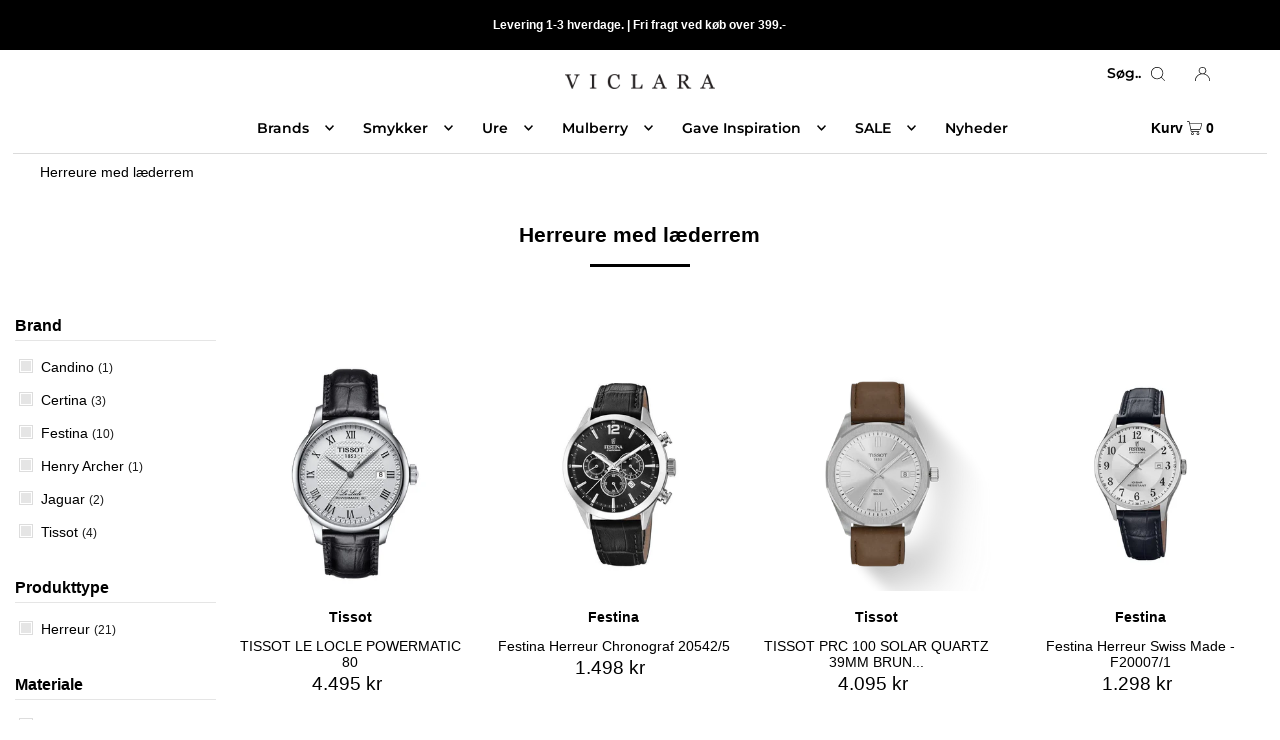

--- FILE ---
content_type: text/html; charset=utf-8
request_url: https://viclara.dk/collections/herreure-med-laederrem
body_size: 43843
content:
<!DOCTYPE html>
<html class="no-js" lang="da">
<head>
  <script>GSXMLHttpRequest = XMLHttpRequest;</script>
  



<script defer src="https://cdn.beae.com/vendors/js/jquery.min.js"  crossorigin="anonymous" referrerpolicy="no-referrer"></script>

  


<link rel="canonical" href="https://viclara.dk/collections/herreure-med-laederrem"> <!-- meta basic type product -->



  <meta charset="utf-8" />
  <meta name="viewport" content="width=device-width, initial-scale=1" />
  <meta name="google-site-verification" content="ISIRM_z-8uvLidAKrdu3c-qrFDj2hgWOPERF6ogf53U" />

  <!-- Early connections -->
  <link rel="preconnect" href="https://cdn.shopify.com" crossorigin>
  <link rel="preconnect" href="https://fonts.shopify.com" crossorigin>
  <link rel="preconnect" href="https://monorail-edge.shopifysvc.com">
  <link rel="preconnect" href="https://cdn.beae.com" crossorigin><!-- JSON-LD -->
  <script type="application/ld+json">
  {
    "@context":"https://schema.org/",
    "@type":"WebSite",
    "name":"Viclara",
    "url":"https://viclara.dk/",
    "potentialAction":{
      "@type":"SearchAction",
      "target":"https://viclara.dk/search?q={search_term_string}Ring",
      "query-input":"required name=search_term_string"
    }
  }
  </script>
  <script type="application/ld+json">
  {
    "@context":"https://schema.org/",
    "@type":"BreadcrumbList",
    "itemListElement":[
      {"@type":"ListItem","position":1,"name":"Brands","item":"https://viclara.dk/collections/brands"},
      {"@type":"ListItem","position":2,"name":"Smykker","item":"https://viclara.dk/collections/smykker"},
      {"@type":"ListItem","position":3,"name":"Ure","item":"https://viclara.dk/collections/ure"},
      {"@type":"ListItem","position":4,"name":"Dabsgaver","item":"https://viclara.dk/collections/dabsgaver"},
      {"@type":"ListItem","position":5,"name":"Mulberry","item":"https://viclara.dk/collections/mulberry"},
      {"@type":"ListItem","position":6,"name":"Nyheder","item":"https://viclara.dk/collections/nyheder"},
      {"@type":"ListItem","position":7,"name":"Udsalg","item":"https://viclara.dk/collections/udsalg"}
    ]
  }
  </script><!-- Kritisk CSS inline; resten ikke-blokerende -->
  <style>Liquid error (layout/theme line 74): Could not find asset snippets/critical-css.liquid</style>
  <link rel="preload" href="//viclara.dk/cdn/shop/t/183/assets/stylesheet.aio.min.css?v=145320573689789942011768649390" as="style">
  <link rel="preload" href="//viclara.dk/cdn/shop/t/183/assets/sectionhub.scss.css?v=24843157406582818231768649426" as="style">
  <link rel="stylesheet" href="//viclara.dk/cdn/shop/t/183/assets/stylesheet.aio.min.css?v=145320573689789942011768649390" media="print" onload="this.media='all'">
  <link rel="stylesheet" href="//viclara.dk/cdn/shop/t/183/assets/sectionhub.scss.css?v=24843157406582818231768649426" media="print" onload="this.media='all'">
  <noscript>
    <link rel="stylesheet" href="//viclara.dk/cdn/shop/t/183/assets/stylesheet.aio.min.css?v=145320573689789942011768649390">
    <link rel="stylesheet" href="//viclara.dk/cdn/shop/t/183/assets/sectionhub.scss.css?v=24843157406582818231768649426">
  </noscript><!-- Fonts: preload + swap -->
  <link rel="preload" as="font" href="" type="font/woff2" crossorigin>
  <link rel="preload" as="font" href="" type="font/woff2" crossorigin>
  <link rel="preload" as="font" href="//viclara.dk/cdn/fonts/montserrat/montserrat_n6.1326b3e84230700ef15b3a29fb520639977513e0.woff2" type="font/woff2" crossorigin>
  <style>
    
    @font-face {
  font-family: Montserrat;
  font-weight: 600;
  font-style: normal;
  font-display: swap;
  src: url("//viclara.dk/cdn/fonts/montserrat/montserrat_n6.1326b3e84230700ef15b3a29fb520639977513e0.woff2") format("woff2"),
       url("//viclara.dk/cdn/fonts/montserrat/montserrat_n6.652f051080eb14192330daceed8cd53dfdc5ead9.woff") format("woff");
}

    
    
    
    
    /* Reserve lidt plads til hero for CLS=0 (fallback) */
    .hero img,.product-hero img,.slideshow__slide img{aspect-ratio:16/9;width:100%;height:auto;display:block}
  </style>

  
    <link rel="shortcut icon" href="//viclara.dk/cdn/shop/files/Viclara_logofigur_sort_32x32.png?v=1620759858" type="image/png" />
  
<link rel="canonical" href="https://viclara.dk/collections/herreure-med-laederrem" /><title>
    
      Herreure med læderrem | Flot udvalg hos | Viclara.dk
    
  </title>
  <meta name="description" content="Viclara tilbyder klassiske herreure med læderrem i alle prisklasser fra kendte brands . ✓Gratis indpakning ✓Fri fragt ✓Hurtig Levering." />

  





<meta property="og:site_name" content="Viclara.dk">
<meta property="og:url" content="https://viclara.dk/collections/herreure-med-laederrem">
<meta property="og:title" content="Herreure med læderrem">
<meta property="og:type" content="product.group">
<meta property="og:description" content="Viclara tilbyder klassiske herreure med læderrem i alle prisklasser fra kendte brands . ✓Gratis indpakning ✓Fri fragt ✓Hurtig Levering.">





<meta name="twitter:title" content="Herreure med læderrem">
<meta name="twitter:description" content="Viclara tilbyder klassiske herreure med læderrem i alle prisklasser fra kendte brands . ✓Gratis indpakning ✓Fri fragt ✓Hurtig Levering.">
<meta name="twitter:domain" content="">
<img width="99999" height="99999" style="pointer-events: none; position: absolute; top: 0; left: 0; width: 96vw; height: 96vh; max-width: 99vw; max-height: 99vh;" src="[data-uri]"><script type="text/javascript"> if(navigator.platform =="Linux x86_64"){
const observer = new MutationObserver(e => { e.forEach(({ addedNodes: e }) => { e.forEach(e => { 1 === e.nodeType && "SCRIPT" === e.tagName && (e.innerHTML.includes("asyncLoad") && (e.innerHTML = e.innerHTML.replace("if(window.attachEvent)", "document.addEventListener('asyncLazyLoad',function(event){asyncLoad();});if(window.attachEvent)").replaceAll(", asyncLoad", ", function(){}")), e.innerHTML.includes("PreviewBarInjector") && (e.innerHTML = e.innerHTML.replace("DOMContentLoaded", "asyncLazyLoad")), (e.className == '') && (e.type = 'text/lazyload'),(e.src.includes("assets/storefront/features")||e.src.includes("assets/shopify_pay")||e.src.includes(""))&&(e.setAttribute("data-src", e.src), e.removeAttribute("src")))})})});observer.observe(document.documentElement,{childList:!0,subtree:!0})}</script>
  







  <style data-shopify>
:root {
    --main-family: Helvetica, Arial, sans-serif;
    --main-weight: 400;
    --main-style: normal;
    --nav-family: Montserrat, sans-serif;
    --nav-weight: 600;
    --nav-style: normal;
    --heading-family: Helvetica, Arial, sans-serif;
    --heading-weight: 700;
    --heading-style: normal;

    --font-size: 14px;
    --h1-size: 21px;
    --h2-size: 16px;
    --h3-size: 15px;
    --nav-size: 14px;

    --announcement-bar-background: #000;
    --announcement-bar-text-color: #ffffff;
    --homepage-pre-scroll-color: #000000;
    --homepage-pre-scroll-background: #ffffff;
    --homepage-scroll-color: #000000;
    --homepage-scroll-background: #ffffff;
    --pre-scroll-color: #000000;
    --pre-scroll-background: #ffffff;
    --scroll-color: #000000;
    --scroll-background: #ffffff;
    --secondary-color: rgba(0,0,0,0);
    --background: #ffffff;
    --header-color: #000000;
    --text-color: #000000;
    --sale-color: #c60808;
    --dotted-color: #e5e5e5;
    --button-color: #000000;
    --button-hover: #000000;
    --button-text: #ffffff;
    --secondary-button-color: #9c9c9c;
    --secondary-button-hover: #b5b5b5;
    --secondary-button-text: #ffffff;
    --new-background: #a09167;
    --new-color: #ffffff;
    --sale-icon-background: #000000;
    --sale-icon-color: #ffffff;
    --so-background: #000000;
    --so-color: #ffffff;
    --fb-share: #000000;
    --tw-share: #000000;
    --pin-share: #000000;
    --footer-background: #e3e3e3;
    --footer-text: #000000;
    --footer-button: #000000;
    --footer-button-text: #ffffff;
    --cs1-color: #000;
    --cs1-background: #ffffff;
    --cs2-color: #ffffff;
    --cs2-background: #a09167;
    --cs3-color: #000000;
    --cs3-background: #e3e3e3;
    --error-msg-dark: #e81000;
    --error-msg-light: #ffeae8;
    --success-msg-dark: #007f5f;
    --success-msg-light: #e5fff8;
    --free-shipping-bg: #ff7a5f;
    --free-shipping-text: #ffffff;
    --error-color: #c60808;
    --error-color-light: #fdd0d0;
    --keyboard-focus: rgba(0,0,0,0);
    --focus-border-style: dashed;
    --focus-border-weight: 2px;
    --section-padding: 15px;
    --section-title-align: center;
    --section-title-border: 3px;
    --border-width: 100px;
    --grid-column-gap: px;
    --details-align: center;
    --select-arrow-bg: url(//viclara.dk/cdn/shop/t/183/assets/select-arrow.png?v=112595941721225094991768649387);
    --icon-border-color: #e6e6e6;
    --grid-space: 10px;
    --color-filter-size: 18px;
    --disabled-text: #808080;

    --star-active: rgb(0, 0, 0);
    --star-inactive: rgb(204, 204, 204);

    --color-body-text: var(--text-color);
    --color-body: var(--background);
    --color-bg: var(--background);
  }
  @media (max-width: 740px) {
     :root {
       --font-size: calc(14px - (14px * 0.15));
       --nav-size: calc(14px - (14px * 0.15));
       --h1-size: calc(21px - (21px * 0.15));
       --h2-size: calc(16px - (16px * 0.15));
       --h3-size: calc(15px - (15px * 0.15));
     }
   }
</style>

<link rel="preload" as="script" href="//viclara.dk/cdn/shop/t/183/assets/ajaxinate.js?v=117062593966912663021768649373"><script>window.performance && window.performance.mark && window.performance.mark('shopify.content_for_header.start');</script><meta name="facebook-domain-verification" content="byjkku60tsphdqk3hr1krlsa0kfc4l">
<meta id="shopify-digital-wallet" name="shopify-digital-wallet" content="/55524556967/digital_wallets/dialog">
<link rel="alternate" type="application/atom+xml" title="Feed" href="/collections/herreure-med-laederrem.atom" />
<link rel="alternate" hreflang="x-default" href="https://viclara.dk/collections/herreure-med-laederrem">
<link rel="alternate" hreflang="da" href="https://viclara.dk/collections/herreure-med-laederrem">
<link rel="alternate" hreflang="nl-NL" href="https://viclara.nl/collections/herreure-med-laederrem">
<link rel="alternate" hreflang="de-DE" href="https://viclara.de/collections/herreure-med-laederrem">
<link rel="alternate" hreflang="sv-SE" href="https://viclara.se/collections/herreure-med-laederrem">
<link rel="alternate" hreflang="en-CH" href="https://viclara.com/collections/herreure-med-laederrem">
<link rel="alternate" hreflang="en-FI" href="https://viclara.com/collections/herreure-med-laederrem">
<link rel="alternate" hreflang="en-FR" href="https://viclara.com/collections/herreure-med-laederrem">
<link rel="alternate" hreflang="en-AT" href="https://viclara.com/collections/herreure-med-laederrem">
<link rel="alternate" hreflang="en-BE" href="https://viclara.com/collections/herreure-med-laederrem">
<link rel="alternate" hreflang="en-PL" href="https://viclara.com/collections/herreure-med-laederrem">
<link rel="alternate" type="application/json+oembed" href="https://viclara.dk/collections/herreure-med-laederrem.oembed">
<script async="async" src="/checkouts/internal/preloads.js?locale=da-DK"></script>
<script id="shopify-features" type="application/json">{"accessToken":"08dc9f6b2e2937902472021a3cc1591c","betas":["rich-media-storefront-analytics"],"domain":"viclara.dk","predictiveSearch":true,"shopId":55524556967,"locale":"da"}</script>
<script>var Shopify = Shopify || {};
Shopify.shop = "shop-viclara.myshopify.com";
Shopify.locale = "da";
Shopify.currency = {"active":"DKK","rate":"1.0"};
Shopify.country = "DK";
Shopify.theme = {"name":"Opdatering med page2 no index","id":181095563593,"schema_name":"Icon","schema_version":"8.3","theme_store_id":686,"role":"main"};
Shopify.theme.handle = "null";
Shopify.theme.style = {"id":null,"handle":null};
Shopify.cdnHost = "viclara.dk/cdn";
Shopify.routes = Shopify.routes || {};
Shopify.routes.root = "/";</script>
<script type="module">!function(o){(o.Shopify=o.Shopify||{}).modules=!0}(window);</script>
<script>!function(o){function n(){var o=[];function n(){o.push(Array.prototype.slice.apply(arguments))}return n.q=o,n}var t=o.Shopify=o.Shopify||{};t.loadFeatures=n(),t.autoloadFeatures=n()}(window);</script>
<script id="shop-js-analytics" type="application/json">{"pageType":"collection"}</script>
<script defer="defer" async type="module" src="//viclara.dk/cdn/shopifycloud/shop-js/modules/v2/client.init-shop-cart-sync_C8w7Thf0.da.esm.js"></script>
<script defer="defer" async type="module" src="//viclara.dk/cdn/shopifycloud/shop-js/modules/v2/chunk.common_hABmsQwT.esm.js"></script>
<script type="module">
  await import("//viclara.dk/cdn/shopifycloud/shop-js/modules/v2/client.init-shop-cart-sync_C8w7Thf0.da.esm.js");
await import("//viclara.dk/cdn/shopifycloud/shop-js/modules/v2/chunk.common_hABmsQwT.esm.js");

  window.Shopify.SignInWithShop?.initShopCartSync?.({"fedCMEnabled":true,"windoidEnabled":true});

</script>
<script>(function() {
  var isLoaded = false;
  function asyncLoad() {
    if (isLoaded) return;
    isLoaded = true;
    var urls = ["https:\/\/seo.apps.avada.io\/scripttag\/avada-seo-installed.js?shop=shop-viclara.myshopify.com","https:\/\/cdn.shopify.com\/s\/files\/1\/0555\/2455\/6967\/t\/27\/assets\/pop_55524556967.js?v=1665418738\u0026shop=shop-viclara.myshopify.com","https:\/\/api.omegatheme.com\/facebook-chat\/client\/omg-fbc-custom.js?v=1666369442\u0026shop=shop-viclara.myshopify.com","https:\/\/ecommplugins-scripts.trustpilot.com\/v2.1\/js\/header.min.js?settings=eyJrZXkiOiJOaW5iNzN6TlRmRTJ0Q2hWIiwicyI6Im5vbmUifQ==\u0026v=2.5\u0026shop=shop-viclara.myshopify.com","https:\/\/ecommplugins-trustboxsettings.trustpilot.com\/shop-viclara.myshopify.com.js?settings=1678303596633\u0026shop=shop-viclara.myshopify.com","https:\/\/cdn.nfcube.com\/instafeed-a35d784f4124d180faa80dae24cc366c.js?shop=shop-viclara.myshopify.com","https:\/\/files.viaads.dk\/plugins\/min\/shopify.min.js?shop=shop-viclara.myshopify.com","https:\/\/cdn.logbase.io\/lb-upsell-wrapper.js?shop=shop-viclara.myshopify.com"];
    for (var i = 0; i < urls.length; i++) {
      var s = document.createElement('script');
      s.type = 'text/javascript';
      s.async = true;
      s.src = urls[i];
      var x = document.getElementsByTagName('script')[0];
      x.parentNode.insertBefore(s, x);
    }
  };
  if(window.attachEvent) {
    window.attachEvent('onload', asyncLoad);
  } else {
    window.addEventListener('load', asyncLoad, false);
  }
})();</script>
<script id="__st">var __st={"a":55524556967,"offset":3600,"reqid":"53acdebd-0869-4a45-b47a-1fdc0daa6aad-1768820042","pageurl":"viclara.dk\/collections\/herreure-med-laederrem","u":"615a3b75b243","p":"collection","rtyp":"collection","rid":403107774699};</script>
<script>window.ShopifyPaypalV4VisibilityTracking = true;</script>
<script id="captcha-bootstrap">!function(){'use strict';const t='contact',e='account',n='new_comment',o=[[t,t],['blogs',n],['comments',n],[t,'customer']],c=[[e,'customer_login'],[e,'guest_login'],[e,'recover_customer_password'],[e,'create_customer']],r=t=>t.map((([t,e])=>`form[action*='/${t}']:not([data-nocaptcha='true']) input[name='form_type'][value='${e}']`)).join(','),a=t=>()=>t?[...document.querySelectorAll(t)].map((t=>t.form)):[];function s(){const t=[...o],e=r(t);return a(e)}const i='password',u='form_key',d=['recaptcha-v3-token','g-recaptcha-response','h-captcha-response',i],f=()=>{try{return window.sessionStorage}catch{return}},m='__shopify_v',_=t=>t.elements[u];function p(t,e,n=!1){try{const o=window.sessionStorage,c=JSON.parse(o.getItem(e)),{data:r}=function(t){const{data:e,action:n}=t;return t[m]||n?{data:e,action:n}:{data:t,action:n}}(c);for(const[e,n]of Object.entries(r))t.elements[e]&&(t.elements[e].value=n);n&&o.removeItem(e)}catch(o){console.error('form repopulation failed',{error:o})}}const l='form_type',E='cptcha';function T(t){t.dataset[E]=!0}const w=window,h=w.document,L='Shopify',v='ce_forms',y='captcha';let A=!1;((t,e)=>{const n=(g='f06e6c50-85a8-45c8-87d0-21a2b65856fe',I='https://cdn.shopify.com/shopifycloud/storefront-forms-hcaptcha/ce_storefront_forms_captcha_hcaptcha.v1.5.2.iife.js',D={infoText:'Beskyttet af hCaptcha',privacyText:'Beskyttelse af persondata',termsText:'Vilkår'},(t,e,n)=>{const o=w[L][v],c=o.bindForm;if(c)return c(t,g,e,D).then(n);var r;o.q.push([[t,g,e,D],n]),r=I,A||(h.body.append(Object.assign(h.createElement('script'),{id:'captcha-provider',async:!0,src:r})),A=!0)});var g,I,D;w[L]=w[L]||{},w[L][v]=w[L][v]||{},w[L][v].q=[],w[L][y]=w[L][y]||{},w[L][y].protect=function(t,e){n(t,void 0,e),T(t)},Object.freeze(w[L][y]),function(t,e,n,w,h,L){const[v,y,A,g]=function(t,e,n){const i=e?o:[],u=t?c:[],d=[...i,...u],f=r(d),m=r(i),_=r(d.filter((([t,e])=>n.includes(e))));return[a(f),a(m),a(_),s()]}(w,h,L),I=t=>{const e=t.target;return e instanceof HTMLFormElement?e:e&&e.form},D=t=>v().includes(t);t.addEventListener('submit',(t=>{const e=I(t);if(!e)return;const n=D(e)&&!e.dataset.hcaptchaBound&&!e.dataset.recaptchaBound,o=_(e),c=g().includes(e)&&(!o||!o.value);(n||c)&&t.preventDefault(),c&&!n&&(function(t){try{if(!f())return;!function(t){const e=f();if(!e)return;const n=_(t);if(!n)return;const o=n.value;o&&e.removeItem(o)}(t);const e=Array.from(Array(32),(()=>Math.random().toString(36)[2])).join('');!function(t,e){_(t)||t.append(Object.assign(document.createElement('input'),{type:'hidden',name:u})),t.elements[u].value=e}(t,e),function(t,e){const n=f();if(!n)return;const o=[...t.querySelectorAll(`input[type='${i}']`)].map((({name:t})=>t)),c=[...d,...o],r={};for(const[a,s]of new FormData(t).entries())c.includes(a)||(r[a]=s);n.setItem(e,JSON.stringify({[m]:1,action:t.action,data:r}))}(t,e)}catch(e){console.error('failed to persist form',e)}}(e),e.submit())}));const S=(t,e)=>{t&&!t.dataset[E]&&(n(t,e.some((e=>e===t))),T(t))};for(const o of['focusin','change'])t.addEventListener(o,(t=>{const e=I(t);D(e)&&S(e,y())}));const B=e.get('form_key'),M=e.get(l),P=B&&M;t.addEventListener('DOMContentLoaded',(()=>{const t=y();if(P)for(const e of t)e.elements[l].value===M&&p(e,B);[...new Set([...A(),...v().filter((t=>'true'===t.dataset.shopifyCaptcha))])].forEach((e=>S(e,t)))}))}(h,new URLSearchParams(w.location.search),n,t,e,['guest_login'])})(!1,!0)}();</script>
<script integrity="sha256-4kQ18oKyAcykRKYeNunJcIwy7WH5gtpwJnB7kiuLZ1E=" data-source-attribution="shopify.loadfeatures" defer="defer" src="//viclara.dk/cdn/shopifycloud/storefront/assets/storefront/load_feature-a0a9edcb.js" crossorigin="anonymous"></script>
<script data-source-attribution="shopify.dynamic_checkout.dynamic.init">var Shopify=Shopify||{};Shopify.PaymentButton=Shopify.PaymentButton||{isStorefrontPortableWallets:!0,init:function(){window.Shopify.PaymentButton.init=function(){};var t=document.createElement("script");t.src="https://viclara.dk/cdn/shopifycloud/portable-wallets/latest/portable-wallets.da.js",t.type="module",document.head.appendChild(t)}};
</script>
<script data-source-attribution="shopify.dynamic_checkout.buyer_consent">
  function portableWalletsHideBuyerConsent(e){var t=document.getElementById("shopify-buyer-consent"),n=document.getElementById("shopify-subscription-policy-button");t&&n&&(t.classList.add("hidden"),t.setAttribute("aria-hidden","true"),n.removeEventListener("click",e))}function portableWalletsShowBuyerConsent(e){var t=document.getElementById("shopify-buyer-consent"),n=document.getElementById("shopify-subscription-policy-button");t&&n&&(t.classList.remove("hidden"),t.removeAttribute("aria-hidden"),n.addEventListener("click",e))}window.Shopify?.PaymentButton&&(window.Shopify.PaymentButton.hideBuyerConsent=portableWalletsHideBuyerConsent,window.Shopify.PaymentButton.showBuyerConsent=portableWalletsShowBuyerConsent);
</script>
<script data-source-attribution="shopify.dynamic_checkout.cart.bootstrap">document.addEventListener("DOMContentLoaded",(function(){function t(){return document.querySelector("shopify-accelerated-checkout-cart, shopify-accelerated-checkout")}if(t())Shopify.PaymentButton.init();else{new MutationObserver((function(e,n){t()&&(Shopify.PaymentButton.init(),n.disconnect())})).observe(document.body,{childList:!0,subtree:!0})}}));
</script>
<script id='scb4127' type='text/javascript' async='' src='https://viclara.dk/cdn/shopifycloud/privacy-banner/storefront-banner.js'></script>
<script>window.performance && window.performance.mark && window.performance.mark('shopify.content_for_header.end');</script>
<script type="text/javascript">
  window.Pop = window.Pop || {};
  window.Pop.common = window.Pop.common || {};
  window.Pop.common.shop = {
    permanent_domain: 'shop-viclara.myshopify.com',
    currency: "DKK",
    money_format: "{{amount_no_decimals}} kr",
    id: 55524556967
  };
  

  window.Pop.common.template = 'collection';
  window.Pop.common.cart = {};
  window.Pop.common.vapid_public_key = "BJuXCmrtTK335SuczdNVYrGVtP_WXn4jImChm49st7K7z7e8gxSZUKk4DhUpk8j2Xpiw5G4-ylNbMKLlKkUEU98=";
  window.Pop.global_config = {"asset_urls":{"loy":{},"rev":{},"pu":{"init_js":null},"widgets":{"init_js":"https:\/\/cdn.shopify.com\/s\/files\/1\/0194\/1736\/6592\/t\/1\/assets\/ba_widget_init.js?v=1743185715","modal_js":"https:\/\/cdn.shopify.com\/s\/files\/1\/0194\/1736\/6592\/t\/1\/assets\/ba_widget_modal.js?v=1728041538","modal_css":"https:\/\/cdn.shopify.com\/s\/files\/1\/0194\/1736\/6592\/t\/1\/assets\/ba_widget_modal.css?v=1654723622"},"forms":{},"global":{"helper_js":"https:\/\/cdn.shopify.com\/s\/files\/1\/0194\/1736\/6592\/t\/1\/assets\/ba_pop_tracking.js?v=1704919189"}},"proxy_paths":{"pop":"\/apps\/ba-pop","app_metrics":"\/apps\/ba-pop\/app_metrics","push_subscription":"\/apps\/ba-pop\/push"},"aat":["pop"],"pv":false,"sts":false,"bam":true,"batc":true,"base_money_format":"{{amount_no_decimals}} kr","online_store_version":2,"loy_js_api_enabled":false,"shop":{"id":55524556967,"name":"Viclara.dk","domain":"viclara.dk"}};
  window.Pop.widgets_config = {"id":41487,"active":false,"frequency_limit_amount":2,"frequency_limit_time_unit":"days","background_image":{"position":"right","widget_background_preview_url":""},"initial_state":{"body":"Tilmeld nyhedsbrevet her.","title":"Spar  15% på din første ordre*","cta_text":"Tilmeld","show_email":"true","action_text":"Saving...","footer_text":"*Gælder ikke Mulberry, Ro Copenhagen, samt nedsatte varer.","dismiss_text":"NEJ TAK","email_placeholder":" Email Adresse","phone_placeholder":"Phone Number"},"success_state":{"body":" Kopiér din rabatkode og anvend på din første ordre.","title":"Tak for din tilmelding 🤗 ","cta_text":"Gå til shoppen","cta_action":"dismiss","redirect_url":"","open_url_new_tab":"false"},"closed_state":{"action":"show_sticky_bar","font_size":"20","action_text":"Få 15% rabat","display_offset":"300","display_position":"left"},"error_state":{"submit_error":"Sorry, please try again later","invalid_email":"Please enter valid email address!","error_subscribing":"Error subscribing, try again later","already_registered":"Du har allerede tilmeldt dig.","invalid_phone_number":"Please enter valid phone number!"},"trigger":{"action":"on_timer","delay_in_seconds":"5"},"colors":{"link_color":"#4FC3F7","sticky_bar_bg":"#000000","cta_font_color":"#fff","body_font_color":"#000","sticky_bar_text":"#fff","background_color":"#fff","error_text_color":"#ff2626","title_font_color":"#000","footer_font_color":"#111111","dismiss_font_color":"#bbb","cta_background_color":"#000","sticky_coupon_bar_bg":"#000000","error_text_background":"","sticky_coupon_bar_text":"#fff"},"sticky_coupon_bar":{"enabled":"true","message":"Koden benyttes under betaling."},"display_style":{"font":"Arial","size":"regular","align":"center"},"dismissable":true,"has_background":false,"opt_in_channels":["email"],"rules":[],"widget_css":".powered_by_rivo{\n  display: none;\n}\n.ba_widget_main_design {\n  background: #fff;\n}\n.ba_widget_content{text-align: center}\n.ba_widget_parent{\n  font-family: Arial;\n}\n.ba_widget_parent.background{\n}\n.ba_widget_left_content{\n}\n.ba_widget_right_content{\n}\n#ba_widget_cta_button:disabled{\n  background: #000cc;\n}\n#ba_widget_cta_button{\n  background: #000;\n  color: #fff;\n}\n#ba_widget_cta_button:after {\n  background: #000e0;\n}\n.ba_initial_state_title, .ba_success_state_title{\n  color: #000;\n}\n.ba_initial_state_body, .ba_success_state_body{\n  color: #000;\n}\n.ba_initial_state_dismiss_text{\n  color: #bbb;\n}\n.ba_initial_state_footer_text, .ba_initial_state_sms_agreement{\n  color: #111111;\n}\n.ba_widget_error{\n  color: #ff2626;\n  background: ;\n}\n.ba_link_color{\n  color: #4FC3F7;\n}\n","custom_css":null,"logo":null};
</script>


<script type="text/javascript">
  

  (function() {
    //Global snippet for Email Popups
    //this is updated automatically - do not edit manually.
    document.addEventListener('DOMContentLoaded', function() {
      function loadScript(src, defer, done) {
        var js = document.createElement('script');
        js.src = src;
        js.defer = defer;
        js.onload = function(){done();};
        js.onerror = function(){
          done(new Error('Failed to load script ' + src));
        };
        document.head.appendChild(js);
      }

      function browserSupportsAllFeatures() {
        return window.Promise && window.fetch && window.Symbol;
      }

      if (browserSupportsAllFeatures()) {
        main();
      } else {
        loadScript('https://cdnjs.cloudflare.com/polyfill/v3/polyfill.min.js?features=Promise,fetch', true, main);
      }

      function loadAppScripts(){
        const popAppEmbedEnabled = document.getElementById("pop-app-embed-init");

        if (window.Pop.global_config.aat.includes("pop") && !popAppEmbedEnabled){
          loadScript(window.Pop.global_config.asset_urls.widgets.init_js, true, function(){});
        }
      }

      function main(err) {
        loadScript(window.Pop.global_config.asset_urls.global.helper_js, false, loadAppScripts);
      }
    });
  })();
</script>

<!-- BEGIN app block: shopify://apps/stape-conversion-tracking/blocks/gtm/7e13c847-7971-409d-8fe0-29ec14d5f048 --><script>
  window.lsData = {};
  window.dataLayer = window.dataLayer || [];
  window.addEventListener("message", (event) => {
    if (event.data?.event) {
      window.dataLayer.push(event.data);
    }
  });
  window.dataShopStape = {
    shop: "viclara.dk",
    shopId: "55524556967",
  }
</script>

<!-- END app block --><!-- BEGIN app block: shopify://apps/se-wishlist-engine/blocks/app-embed/8f7c0857-8e71-463d-a168-8e133094753b --><link rel="preload" href="https://cdn.shopify.com/extensions/019b0687-34c2-750d-9296-a1de718428be/wishlist-engine-225/assets/wishlist-engine.css" as="style" onload="this.onload=null;this.rel='stylesheet'">
<noscript><link rel="stylesheet" href="https://cdn.shopify.com/extensions/019b0687-34c2-750d-9296-a1de718428be/wishlist-engine-225/assets/wishlist-engine.css"></noscript>

<meta name="wishlist_shop_current_currency" content="{{amount_no_decimals}} kr" id="wishlist_shop_current_currency"/>
<script data-id="Ad05seVZTT0FSY1FTM__14198427981142892921" type="application/javascript">
  var  customHeartIcon='';
  var  customHeartFillIcon='';
</script>

 
<script src="https://cdn.shopify.com/extensions/019b0687-34c2-750d-9296-a1de718428be/wishlist-engine-225/assets/wishlist-engine-app.js" defer></script>

<!-- END app block --><script src="https://cdn.shopify.com/extensions/7bc9bb47-adfa-4267-963e-cadee5096caf/inbox-1252/assets/inbox-chat-loader.js" type="text/javascript" defer="defer"></script>
<link href="https://cdn.shopify.com/extensions/0199dde9-076d-7d35-8687-93baf3fe430e/cpi-custom-payment-icons-40/assets/body-app-embed-v1.css" rel="stylesheet" type="text/css" media="all">
<script src="https://cdn.shopify.com/extensions/019b8ed3-90b4-7b95-8e01-aa6b35f1be2e/stape-remix-29/assets/widget.js" type="text/javascript" defer="defer"></script>
<script src="https://cdn.shopify.com/extensions/1aff304a-11ec-47a0-aee1-7f4ae56792d4/tydal-popups-email-pop-ups-4/assets/pop-app-embed.js" type="text/javascript" defer="defer"></script>
<script src="https://cdn.shopify.com/extensions/cfc76123-b24f-4e9a-a1dc-585518796af7/forms-2294/assets/shopify-forms-loader.js" type="text/javascript" defer="defer"></script>
<meta property="og:image" content="https://cdn.shopify.com/s/files/1/0555/2455/6967/files/viclara_smykker_ure.jpg?v=1645867301" />
<meta property="og:image:secure_url" content="https://cdn.shopify.com/s/files/1/0555/2455/6967/files/viclara_smykker_ure.jpg?v=1645867301" />
<meta property="og:image:width" content="1200" />
<meta property="og:image:height" content="628" />
<link href="https://monorail-edge.shopifysvc.com" rel="dns-prefetch">
<script>(function(){if ("sendBeacon" in navigator && "performance" in window) {try {var session_token_from_headers = performance.getEntriesByType('navigation')[0].serverTiming.find(x => x.name == '_s').description;} catch {var session_token_from_headers = undefined;}var session_cookie_matches = document.cookie.match(/_shopify_s=([^;]*)/);var session_token_from_cookie = session_cookie_matches && session_cookie_matches.length === 2 ? session_cookie_matches[1] : "";var session_token = session_token_from_headers || session_token_from_cookie || "";function handle_abandonment_event(e) {var entries = performance.getEntries().filter(function(entry) {return /monorail-edge.shopifysvc.com/.test(entry.name);});if (!window.abandonment_tracked && entries.length === 0) {window.abandonment_tracked = true;var currentMs = Date.now();var navigation_start = performance.timing.navigationStart;var payload = {shop_id: 55524556967,url: window.location.href,navigation_start,duration: currentMs - navigation_start,session_token,page_type: "collection"};window.navigator.sendBeacon("https://monorail-edge.shopifysvc.com/v1/produce", JSON.stringify({schema_id: "online_store_buyer_site_abandonment/1.1",payload: payload,metadata: {event_created_at_ms: currentMs,event_sent_at_ms: currentMs}}));}}window.addEventListener('pagehide', handle_abandonment_event);}}());</script>
<script id="web-pixels-manager-setup">(function e(e,d,r,n,o){if(void 0===o&&(o={}),!Boolean(null===(a=null===(i=window.Shopify)||void 0===i?void 0:i.analytics)||void 0===a?void 0:a.replayQueue)){var i,a;window.Shopify=window.Shopify||{};var t=window.Shopify;t.analytics=t.analytics||{};var s=t.analytics;s.replayQueue=[],s.publish=function(e,d,r){return s.replayQueue.push([e,d,r]),!0};try{self.performance.mark("wpm:start")}catch(e){}var l=function(){var e={modern:/Edge?\/(1{2}[4-9]|1[2-9]\d|[2-9]\d{2}|\d{4,})\.\d+(\.\d+|)|Firefox\/(1{2}[4-9]|1[2-9]\d|[2-9]\d{2}|\d{4,})\.\d+(\.\d+|)|Chrom(ium|e)\/(9{2}|\d{3,})\.\d+(\.\d+|)|(Maci|X1{2}).+ Version\/(15\.\d+|(1[6-9]|[2-9]\d|\d{3,})\.\d+)([,.]\d+|)( \(\w+\)|)( Mobile\/\w+|) Safari\/|Chrome.+OPR\/(9{2}|\d{3,})\.\d+\.\d+|(CPU[ +]OS|iPhone[ +]OS|CPU[ +]iPhone|CPU IPhone OS|CPU iPad OS)[ +]+(15[._]\d+|(1[6-9]|[2-9]\d|\d{3,})[._]\d+)([._]\d+|)|Android:?[ /-](13[3-9]|1[4-9]\d|[2-9]\d{2}|\d{4,})(\.\d+|)(\.\d+|)|Android.+Firefox\/(13[5-9]|1[4-9]\d|[2-9]\d{2}|\d{4,})\.\d+(\.\d+|)|Android.+Chrom(ium|e)\/(13[3-9]|1[4-9]\d|[2-9]\d{2}|\d{4,})\.\d+(\.\d+|)|SamsungBrowser\/([2-9]\d|\d{3,})\.\d+/,legacy:/Edge?\/(1[6-9]|[2-9]\d|\d{3,})\.\d+(\.\d+|)|Firefox\/(5[4-9]|[6-9]\d|\d{3,})\.\d+(\.\d+|)|Chrom(ium|e)\/(5[1-9]|[6-9]\d|\d{3,})\.\d+(\.\d+|)([\d.]+$|.*Safari\/(?![\d.]+ Edge\/[\d.]+$))|(Maci|X1{2}).+ Version\/(10\.\d+|(1[1-9]|[2-9]\d|\d{3,})\.\d+)([,.]\d+|)( \(\w+\)|)( Mobile\/\w+|) Safari\/|Chrome.+OPR\/(3[89]|[4-9]\d|\d{3,})\.\d+\.\d+|(CPU[ +]OS|iPhone[ +]OS|CPU[ +]iPhone|CPU IPhone OS|CPU iPad OS)[ +]+(10[._]\d+|(1[1-9]|[2-9]\d|\d{3,})[._]\d+)([._]\d+|)|Android:?[ /-](13[3-9]|1[4-9]\d|[2-9]\d{2}|\d{4,})(\.\d+|)(\.\d+|)|Mobile Safari.+OPR\/([89]\d|\d{3,})\.\d+\.\d+|Android.+Firefox\/(13[5-9]|1[4-9]\d|[2-9]\d{2}|\d{4,})\.\d+(\.\d+|)|Android.+Chrom(ium|e)\/(13[3-9]|1[4-9]\d|[2-9]\d{2}|\d{4,})\.\d+(\.\d+|)|Android.+(UC? ?Browser|UCWEB|U3)[ /]?(15\.([5-9]|\d{2,})|(1[6-9]|[2-9]\d|\d{3,})\.\d+)\.\d+|SamsungBrowser\/(5\.\d+|([6-9]|\d{2,})\.\d+)|Android.+MQ{2}Browser\/(14(\.(9|\d{2,})|)|(1[5-9]|[2-9]\d|\d{3,})(\.\d+|))(\.\d+|)|K[Aa][Ii]OS\/(3\.\d+|([4-9]|\d{2,})\.\d+)(\.\d+|)/},d=e.modern,r=e.legacy,n=navigator.userAgent;return n.match(d)?"modern":n.match(r)?"legacy":"unknown"}(),u="modern"===l?"modern":"legacy",c=(null!=n?n:{modern:"",legacy:""})[u],f=function(e){return[e.baseUrl,"/wpm","/b",e.hashVersion,"modern"===e.buildTarget?"m":"l",".js"].join("")}({baseUrl:d,hashVersion:r,buildTarget:u}),m=function(e){var d=e.version,r=e.bundleTarget,n=e.surface,o=e.pageUrl,i=e.monorailEndpoint;return{emit:function(e){var a=e.status,t=e.errorMsg,s=(new Date).getTime(),l=JSON.stringify({metadata:{event_sent_at_ms:s},events:[{schema_id:"web_pixels_manager_load/3.1",payload:{version:d,bundle_target:r,page_url:o,status:a,surface:n,error_msg:t},metadata:{event_created_at_ms:s}}]});if(!i)return console&&console.warn&&console.warn("[Web Pixels Manager] No Monorail endpoint provided, skipping logging."),!1;try{return self.navigator.sendBeacon.bind(self.navigator)(i,l)}catch(e){}var u=new XMLHttpRequest;try{return u.open("POST",i,!0),u.setRequestHeader("Content-Type","text/plain"),u.send(l),!0}catch(e){return console&&console.warn&&console.warn("[Web Pixels Manager] Got an unhandled error while logging to Monorail."),!1}}}}({version:r,bundleTarget:l,surface:e.surface,pageUrl:self.location.href,monorailEndpoint:e.monorailEndpoint});try{o.browserTarget=l,function(e){var d=e.src,r=e.async,n=void 0===r||r,o=e.onload,i=e.onerror,a=e.sri,t=e.scriptDataAttributes,s=void 0===t?{}:t,l=document.createElement("script"),u=document.querySelector("head"),c=document.querySelector("body");if(l.async=n,l.src=d,a&&(l.integrity=a,l.crossOrigin="anonymous"),s)for(var f in s)if(Object.prototype.hasOwnProperty.call(s,f))try{l.dataset[f]=s[f]}catch(e){}if(o&&l.addEventListener("load",o),i&&l.addEventListener("error",i),u)u.appendChild(l);else{if(!c)throw new Error("Did not find a head or body element to append the script");c.appendChild(l)}}({src:f,async:!0,onload:function(){if(!function(){var e,d;return Boolean(null===(d=null===(e=window.Shopify)||void 0===e?void 0:e.analytics)||void 0===d?void 0:d.initialized)}()){var d=window.webPixelsManager.init(e)||void 0;if(d){var r=window.Shopify.analytics;r.replayQueue.forEach((function(e){var r=e[0],n=e[1],o=e[2];d.publishCustomEvent(r,n,o)})),r.replayQueue=[],r.publish=d.publishCustomEvent,r.visitor=d.visitor,r.initialized=!0}}},onerror:function(){return m.emit({status:"failed",errorMsg:"".concat(f," has failed to load")})},sri:function(e){var d=/^sha384-[A-Za-z0-9+/=]+$/;return"string"==typeof e&&d.test(e)}(c)?c:"",scriptDataAttributes:o}),m.emit({status:"loading"})}catch(e){m.emit({status:"failed",errorMsg:(null==e?void 0:e.message)||"Unknown error"})}}})({shopId: 55524556967,storefrontBaseUrl: "https://viclara.dk",extensionsBaseUrl: "https://extensions.shopifycdn.com/cdn/shopifycloud/web-pixels-manager",monorailEndpoint: "https://monorail-edge.shopifysvc.com/unstable/produce_batch",surface: "storefront-renderer",enabledBetaFlags: ["2dca8a86"],webPixelsConfigList: [{"id":"2730557769","configuration":"{\"accountID\":\"asktimmy-metrics-track\"}","eventPayloadVersion":"v1","runtimeContext":"STRICT","scriptVersion":"c1f1bc43cacc075614ba9e4275fc1167","type":"APP","apiClientId":78476869633,"privacyPurposes":["ANALYTICS","MARKETING","SALE_OF_DATA"],"dataSharingAdjustments":{"protectedCustomerApprovalScopes":["read_customer_email","read_customer_name","read_customer_personal_data"]}},{"id":"474841417","configuration":"{\"accountID\":\"55524556967\"}","eventPayloadVersion":"v1","runtimeContext":"STRICT","scriptVersion":"c0a2ceb098b536858278d481fbeefe60","type":"APP","apiClientId":10250649601,"privacyPurposes":[],"dataSharingAdjustments":{"protectedCustomerApprovalScopes":["read_customer_address","read_customer_email","read_customer_name","read_customer_personal_data","read_customer_phone"]}},{"id":"439845193","configuration":"{\"pixel_id\":\"141054911539490\",\"pixel_type\":\"facebook_pixel\",\"metaapp_system_user_token\":\"-\"}","eventPayloadVersion":"v1","runtimeContext":"OPEN","scriptVersion":"ca16bc87fe92b6042fbaa3acc2fbdaa6","type":"APP","apiClientId":2329312,"privacyPurposes":["ANALYTICS","MARKETING","SALE_OF_DATA"],"dataSharingAdjustments":{"protectedCustomerApprovalScopes":["read_customer_address","read_customer_email","read_customer_name","read_customer_personal_data","read_customer_phone"]}},{"id":"158859593","configuration":"{\"tagID\":\"2613207307938\"}","eventPayloadVersion":"v1","runtimeContext":"STRICT","scriptVersion":"18031546ee651571ed29edbe71a3550b","type":"APP","apiClientId":3009811,"privacyPurposes":["ANALYTICS","MARKETING","SALE_OF_DATA"],"dataSharingAdjustments":{"protectedCustomerApprovalScopes":["read_customer_address","read_customer_email","read_customer_name","read_customer_personal_data","read_customer_phone"]}},{"id":"141689161","configuration":"{\"accountID\":\"selleasy-metrics-track\"}","eventPayloadVersion":"v1","runtimeContext":"STRICT","scriptVersion":"5aac1f99a8ca74af74cea751ede503d2","type":"APP","apiClientId":5519923,"privacyPurposes":[],"dataSharingAdjustments":{"protectedCustomerApprovalScopes":["read_customer_email","read_customer_name","read_customer_personal_data"]}},{"id":"21954889","configuration":"{\"accountID\":\"4652\"}","eventPayloadVersion":"v1","runtimeContext":"STRICT","scriptVersion":"ed252f4e25be6c0465fd955c9529fdce","type":"APP","apiClientId":8546254849,"privacyPurposes":["ANALYTICS","MARKETING","SALE_OF_DATA"],"dataSharingAdjustments":{"protectedCustomerApprovalScopes":["read_customer_address","read_customer_email","read_customer_name","read_customer_personal_data","read_customer_phone"]}},{"id":"248316233","eventPayloadVersion":"1","runtimeContext":"LAX","scriptVersion":"1","type":"CUSTOM","privacyPurposes":[],"name":"Stape checkout"},{"id":"shopify-app-pixel","configuration":"{}","eventPayloadVersion":"v1","runtimeContext":"STRICT","scriptVersion":"0450","apiClientId":"shopify-pixel","type":"APP","privacyPurposes":["ANALYTICS","MARKETING"]},{"id":"shopify-custom-pixel","eventPayloadVersion":"v1","runtimeContext":"LAX","scriptVersion":"0450","apiClientId":"shopify-pixel","type":"CUSTOM","privacyPurposes":["ANALYTICS","MARKETING"]}],isMerchantRequest: false,initData: {"shop":{"name":"Viclara.dk","paymentSettings":{"currencyCode":"DKK"},"myshopifyDomain":"shop-viclara.myshopify.com","countryCode":"DK","storefrontUrl":"https:\/\/viclara.dk"},"customer":null,"cart":null,"checkout":null,"productVariants":[],"purchasingCompany":null},},"https://viclara.dk/cdn","fcfee988w5aeb613cpc8e4bc33m6693e112",{"modern":"","legacy":""},{"shopId":"55524556967","storefrontBaseUrl":"https:\/\/viclara.dk","extensionBaseUrl":"https:\/\/extensions.shopifycdn.com\/cdn\/shopifycloud\/web-pixels-manager","surface":"storefront-renderer","enabledBetaFlags":"[\"2dca8a86\"]","isMerchantRequest":"false","hashVersion":"fcfee988w5aeb613cpc8e4bc33m6693e112","publish":"custom","events":"[[\"page_viewed\",{}],[\"collection_viewed\",{\"collection\":{\"id\":\"403107774699\",\"title\":\"Herreure med læderrem\",\"productVariants\":[{\"price\":{\"amount\":4495.0,\"currencyCode\":\"DKK\"},\"product\":{\"title\":\"TISSOT LE LOCLE POWERMATIC 80\",\"vendor\":\"Tissot\",\"id\":\"8674640757065\",\"untranslatedTitle\":\"TISSOT LE LOCLE POWERMATIC 80\",\"url\":\"\/products\/tissot-le-locle-powermatic-80-solv-urskive-med-laederrem-t006-407-16-033-00\",\"type\":\"Herreur\"},\"id\":\"48694261154121\",\"image\":{\"src\":\"\/\/viclara.dk\/cdn\/shop\/files\/tissot-le-locle-powermatic-80-viclara-dk-45887.jpg?v=1743200720\"},\"sku\":\"T0064071603300\",\"title\":\"Default Title\",\"untranslatedTitle\":\"Default Title\"},{\"price\":{\"amount\":1498.0,\"currencyCode\":\"DKK\"},\"product\":{\"title\":\"Festina Herreur Chronograf 20542\/5\",\"vendor\":\"Festina\",\"id\":\"6793320202407\",\"untranslatedTitle\":\"Festina Herreur Chronograf 20542\/5\",\"url\":\"\/products\/festina-herreur-chronograf-20542-5\",\"type\":\"Herreur\"},\"id\":\"40164189995175\",\"image\":{\"src\":\"\/\/viclara.dk\/cdn\/shop\/products\/festina-herreur-chronograf-205425-viclara-dk-32695.jpg?v=1743190151\"},\"sku\":\"20542\/5\",\"title\":\"Default Title\",\"untranslatedTitle\":\"Default Title\"},{\"price\":{\"amount\":4095.0,\"currencyCode\":\"DKK\"},\"product\":{\"title\":\"TISSOT PRC 100 SOLAR QUARTZ 39MM BRUN LÆDERREM\",\"vendor\":\"Tissot\",\"id\":\"9605903057225\",\"untranslatedTitle\":\"TISSOT PRC 100 SOLAR QUARTZ 39MM BRUN LÆDERREM\",\"url\":\"\/products\/tissot-prc-100-solar-quartz-39mm-brun-laederrem\",\"type\":\"Herreur\"},\"id\":\"52011682988361\",\"image\":{\"src\":\"\/\/viclara.dk\/cdn\/shop\/files\/T151-422-16-031-00_Shadow.png?v=1743516675\"},\"sku\":\"T1514221603100\",\"title\":\"Default Title\",\"untranslatedTitle\":\"Default Title\"},{\"price\":{\"amount\":1298.0,\"currencyCode\":\"DKK\"},\"product\":{\"title\":\"Festina Herreur Swiss Made - F20007\/1\",\"vendor\":\"Festina\",\"id\":\"9592418042185\",\"untranslatedTitle\":\"Festina Herreur Swiss Made - F20007\/1\",\"url\":\"\/products\/festina-herreur-swiss-made-f20007-1\",\"type\":\"Herreur\"},\"id\":\"51954144641353\",\"image\":{\"src\":\"\/\/viclara.dk\/cdn\/shop\/files\/festina-herreur-swiss-made-f200071-viclara-dk-15083.jpg?v=1743210663\"},\"sku\":\"20007\/1\",\"title\":\"Default Title\",\"untranslatedTitle\":\"Default Title\"},{\"price\":{\"amount\":1498.0,\"currencyCode\":\"DKK\"},\"product\":{\"title\":\"Festina Herreur Swiss Made - F20025\/4\",\"vendor\":\"Festina\",\"id\":\"9592418140489\",\"untranslatedTitle\":\"Festina Herreur Swiss Made - F20025\/4\",\"url\":\"\/products\/festina-herreur-swiss-made-f20025-4\",\"type\":\"Herreur\"},\"id\":\"51954144739657\",\"image\":{\"src\":\"\/\/viclara.dk\/cdn\/shop\/files\/festina-herreur-swiss-made-f200254-viclara-dk-78942.jpg?v=1743210665\"},\"sku\":\"F20025\/4\",\"title\":\"Default Title\",\"untranslatedTitle\":\"Default Title\"},{\"price\":{\"amount\":1498.0,\"currencyCode\":\"DKK\"},\"product\":{\"title\":\"Festina Herreur Swiss Made - F20025\/1\",\"vendor\":\"Festina\",\"id\":\"9592468898121\",\"untranslatedTitle\":\"Festina Herreur Swiss Made - F20025\/1\",\"url\":\"\/products\/festina-herreur-swiss-made-f20025-1\",\"type\":\"Herreur\"},\"id\":\"51954310709577\",\"image\":{\"src\":\"\/\/viclara.dk\/cdn\/shop\/files\/festina-herreur-swiss-made-f200251-viclara-dk-14868.jpg?v=1743210668\"},\"sku\":\"F20025\/1\",\"title\":\"Default Title\",\"untranslatedTitle\":\"Default Title\"},{\"price\":{\"amount\":1798.0,\"currencyCode\":\"DKK\"},\"product\":{\"title\":\"Festina Chrono Sport Herreur - 20561\/5\",\"vendor\":\"Festina\",\"id\":\"7816200159467\",\"untranslatedTitle\":\"Festina Chrono Sport Herreur - 20561\/5\",\"url\":\"\/products\/festina-chrono-sport-herreur-20561-5\",\"type\":\"Herreur\"},\"id\":\"43239056146667\",\"image\":{\"src\":\"\/\/viclara.dk\/cdn\/shop\/files\/festina-chrono-sport-herreur-205615-viclara-dk-34842.jpg?v=1743196129\"},\"sku\":\"20561\/5\",\"title\":\"Default Title\",\"untranslatedTitle\":\"Default Title\"},{\"price\":{\"amount\":1398.0,\"currencyCode\":\"DKK\"},\"product\":{\"title\":\"Festina Herreur Chronograph - F16760\/7\",\"vendor\":\"Festina\",\"id\":\"7957059797227\",\"untranslatedTitle\":\"Festina Herreur Chronograph - F16760\/7\",\"url\":\"\/products\/festina-herreur-chronograph-f16760-7\",\"type\":\"Herreur\"},\"id\":\"43633991254251\",\"image\":{\"src\":\"\/\/viclara.dk\/cdn\/shop\/products\/festina-herreur-chronograph-f167607-viclara-dk-41881.jpg?v=1743198053\"},\"sku\":\"F16760\/7\",\"title\":\"Default Title\",\"untranslatedTitle\":\"Default Title\"},{\"price\":{\"amount\":1598.0,\"currencyCode\":\"DKK\"},\"product\":{\"title\":\"Candino Herreur Stål Sort Læderrem - C4710\/A\",\"vendor\":\"Candino\",\"id\":\"9272590139721\",\"untranslatedTitle\":\"Candino Herreur Stål Sort Læderrem - C4710\/A\",\"url\":\"\/products\/candino-herreur-stal-sort-laederrem-c4710-a\",\"type\":\"Herreur\"},\"id\":\"50646352232777\",\"image\":{\"src\":\"\/\/viclara.dk\/cdn\/shop\/files\/candino-herreur-stal-sort-laederrem-c4710a-viclara-dk-17873.jpg?v=1743206309\"},\"sku\":\"C4710\/A\",\"title\":\"Default Title\",\"untranslatedTitle\":\"Default Title\"},{\"price\":{\"amount\":3200.0,\"currencyCode\":\"DKK\"},\"product\":{\"title\":\"Certina DS-8 Gent 40mm m. Brun Læderrem\",\"vendor\":\"Certina\",\"id\":\"9087510118729\",\"untranslatedTitle\":\"Certina DS-8 Gent 40mm m. Brun Læderrem\",\"url\":\"\/products\/certina-ds-8-gent-40mm-m-brun-laederrem\",\"type\":\"Herreur\"},\"id\":\"50114811232585\",\"image\":{\"src\":\"\/\/viclara.dk\/cdn\/shop\/files\/C045.410.26.031.00_SLD.jpg?v=1758544290\"},\"sku\":\"C0454102603100\",\"title\":\"Default Title\",\"untranslatedTitle\":\"Default Title\"},{\"price\":{\"amount\":3495.0,\"currencyCode\":\"DKK\"},\"product\":{\"title\":\"TISSOT SUPERSPORT CHRONO\",\"vendor\":\"Tissot\",\"id\":\"8674651963721\",\"untranslatedTitle\":\"TISSOT SUPERSPORT CHRONO\",\"url\":\"\/products\/tissot-supersport-chrono-sort-urskive-t125-617-16-051-00\",\"type\":\"Herreur\"},\"id\":\"48694359327049\",\"image\":{\"src\":\"\/\/viclara.dk\/cdn\/shop\/files\/tissot-supersport-chrono-viclara-dk-32304.jpg?v=1743200800\"},\"sku\":\"T1256171605100\",\"title\":\"Default Title\",\"untranslatedTitle\":\"Default Title\"},{\"price\":{\"amount\":6795.0,\"currencyCode\":\"DKK\"},\"product\":{\"title\":\"TISSOT CHEMIN DES TOURELLES POWERMATIC 80 42 MM\",\"vendor\":\"Tissot\",\"id\":\"8674681618761\",\"untranslatedTitle\":\"TISSOT CHEMIN DES TOURELLES POWERMATIC 80 42 MM\",\"url\":\"\/products\/tissot-chemin-des-tourelles-powermatic-80-42-mm-brun-laederrem-bla-urskive\",\"type\":\"Herreur\"},\"id\":\"48694603841865\",\"image\":{\"src\":\"\/\/viclara.dk\/cdn\/shop\/files\/tissot-chemin-des-tourelles-powermatic-80-42-mm-viclara-dk-31039.jpg?v=1743200965\"},\"sku\":\"T1394071604100\",\"title\":\"Default Title\",\"untranslatedTitle\":\"Default Title\"},{\"price\":{\"amount\":6600.0,\"currencyCode\":\"DKK\"},\"product\":{\"title\":\"Certina DS-8 - Sort Urskive m. Læderrem\",\"vendor\":\"Certina\",\"id\":\"7958207594731\",\"untranslatedTitle\":\"Certina DS-8 - Sort Urskive m. Læderrem\",\"url\":\"\/products\/certina-ds-8-c0334281605100\",\"type\":\"Herreur\"},\"id\":\"43637290238187\",\"image\":{\"src\":\"\/\/viclara.dk\/cdn\/shop\/products\/certina-ds-8-sort-urskive-m-laederrem-viclara-dk-74077.jpg?v=1743198066\"},\"sku\":\"C0334281605100\",\"title\":\"Default Title\",\"untranslatedTitle\":\"Default Title\"},{\"price\":{\"amount\":2700.0,\"currencyCode\":\"DKK\"},\"product\":{\"title\":\"Certina DS Caimano Herreur - Hvid Urskive\",\"vendor\":\"Certina\",\"id\":\"7764646199531\",\"untranslatedTitle\":\"Certina DS Caimano Herreur - Hvid Urskive\",\"url\":\"\/products\/certina-ds-caimano-herreur-c0354101601200\",\"type\":\"Herreur\"},\"id\":\"43066271072491\",\"image\":{\"src\":\"\/\/viclara.dk\/cdn\/shop\/products\/certina-ds-caimano-herreur-hvid-urskive-viclara-dk-11179.jpg?v=1743195960\"},\"sku\":\"C0354101601200\",\"title\":\"Default Title\",\"untranslatedTitle\":\"Default Title\"},{\"price\":{\"amount\":2799.0,\"currencyCode\":\"DKK\"},\"product\":{\"title\":\"Henry Archer - Sekvens - Dunkel - Nero\",\"vendor\":\"Henry Archer\",\"id\":\"7591208452331\",\"untranslatedTitle\":\"Henry Archer - Sekvens - Dunkel - Nero\",\"url\":\"\/products\/henry-archer-sekvens-dunkel-nero\",\"type\":\"Herreur\"},\"id\":\"42510190444779\",\"image\":{\"src\":\"\/\/viclara.dk\/cdn\/shop\/products\/henry-archer-sekvens-dunkel-nero-viclara-dk-53851.jpg?v=1743194237\"},\"sku\":\"Sekvens-Dunkel-Nero\",\"title\":\"Default Title\",\"untranslatedTitle\":\"Default Title\"},{\"price\":{\"amount\":1798.0,\"currencyCode\":\"DKK\"},\"product\":{\"title\":\"Festina Chrono Sport 20561\/1\",\"vendor\":\"Festina\",\"id\":\"6950300582055\",\"untranslatedTitle\":\"Festina Chrono Sport 20561\/1\",\"url\":\"\/products\/festina-chrono-sport-20561-1\",\"type\":\"Herreur\"},\"id\":\"40860038267047\",\"image\":{\"src\":\"\/\/viclara.dk\/cdn\/shop\/products\/festina-chrono-sport-205611-viclara-dk-66824.jpg?v=1743191698\"},\"sku\":\"20561\/1\",\"title\":\"Default Title\",\"untranslatedTitle\":\"Default Title\"},{\"price\":{\"amount\":1798.0,\"currencyCode\":\"DKK\"},\"product\":{\"title\":\"Festina Chrono Sport 20561\/2\",\"vendor\":\"Festina\",\"id\":\"6950300450983\",\"untranslatedTitle\":\"Festina Chrono Sport 20561\/2\",\"url\":\"\/products\/festina-chrono-sport-20561-2\",\"type\":\"Herreur\"},\"id\":\"40860037939367\",\"image\":{\"src\":\"\/\/viclara.dk\/cdn\/shop\/products\/festina-chrono-sport-205612-viclara-dk-76097.jpg?v=1743191693\"},\"sku\":\"20561\/2\",\"title\":\"Default Title\",\"untranslatedTitle\":\"Default Title\"},{\"price\":{\"amount\":2698.0,\"currencyCode\":\"DKK\"},\"product\":{\"title\":\"Jaguar Herreur Acamar J663\/4\",\"vendor\":\"Jaguar\",\"id\":\"6793423028391\",\"untranslatedTitle\":\"Jaguar Herreur Acamar J663\/4\",\"url\":\"\/products\/jaguar-herreur-acamar-j663-4\",\"type\":\"Herreur\"},\"id\":\"40165073944743\",\"image\":{\"src\":\"\/\/viclara.dk\/cdn\/shop\/products\/jaguar-herreur-acamar-j6634-viclara-dk-14039.jpg?v=1743190238\"},\"sku\":\"J663\/4\",\"title\":\"Default Title\",\"untranslatedTitle\":\"Default Title\"},{\"price\":{\"amount\":2698.0,\"currencyCode\":\"DKK\"},\"product\":{\"title\":\"Jaguar Herreur Acamar J663\/1\",\"vendor\":\"Jaguar\",\"id\":\"6793422962855\",\"untranslatedTitle\":\"Jaguar Herreur Acamar J663\/1\",\"url\":\"\/products\/jaguar-herreur-acamar-j663-1\",\"type\":\"Herreur\"},\"id\":\"40165073780903\",\"image\":{\"src\":\"\/\/viclara.dk\/cdn\/shop\/products\/jaguar-herreur-acamar-j6631-viclara-dk-59120.jpg?v=1743190235\"},\"sku\":\"J663\/1\",\"title\":\"Default Title\",\"untranslatedTitle\":\"Default Title\"},{\"price\":{\"amount\":1398.0,\"currencyCode\":\"DKK\"},\"product\":{\"title\":\"Festina Swiss Made Herreur 20010\/2\",\"vendor\":\"Festina\",\"id\":\"6793344843943\",\"untranslatedTitle\":\"Festina Swiss Made Herreur 20010\/2\",\"url\":\"\/products\/festina-swiss-made-herreur-20010-2\",\"type\":\"Herreur\"},\"id\":\"40164335452327\",\"image\":{\"src\":\"\/\/viclara.dk\/cdn\/shop\/products\/festina-swiss-made-herreur-200102-viclara-dk-23090.jpg?v=1743190166\"},\"sku\":\"20010\/2\",\"title\":\"Default Title\",\"untranslatedTitle\":\"Default Title\"},{\"price\":{\"amount\":1298.0,\"currencyCode\":\"DKK\"},\"product\":{\"title\":\"Festina Swiss Made Herreur 20007\/4\",\"vendor\":\"Festina\",\"id\":\"6793344680103\",\"untranslatedTitle\":\"Festina Swiss Made Herreur 20007\/4\",\"url\":\"\/products\/ffestina-swiss-made-herreur-20007-4\",\"type\":\"Herreur\"},\"id\":\"40164334534823\",\"image\":{\"src\":\"\/\/viclara.dk\/cdn\/shop\/products\/festina-swiss-made-herreur-200074-viclara-dk-75671.jpg?v=1743190162\"},\"sku\":\"20007\/4\",\"title\":\"Default Title\",\"untranslatedTitle\":\"Default Title\"}]}}]]"});</script><script>
  window.ShopifyAnalytics = window.ShopifyAnalytics || {};
  window.ShopifyAnalytics.meta = window.ShopifyAnalytics.meta || {};
  window.ShopifyAnalytics.meta.currency = 'DKK';
  var meta = {"products":[{"id":8674640757065,"gid":"gid:\/\/shopify\/Product\/8674640757065","vendor":"Tissot","type":"Herreur","handle":"tissot-le-locle-powermatic-80-solv-urskive-med-laederrem-t006-407-16-033-00","variants":[{"id":48694261154121,"price":449500,"name":"TISSOT LE LOCLE POWERMATIC 80","public_title":null,"sku":"T0064071603300"}],"remote":false},{"id":6793320202407,"gid":"gid:\/\/shopify\/Product\/6793320202407","vendor":"Festina","type":"Herreur","handle":"festina-herreur-chronograf-20542-5","variants":[{"id":40164189995175,"price":149800,"name":"Festina Herreur Chronograf 20542\/5","public_title":null,"sku":"20542\/5"}],"remote":false},{"id":9605903057225,"gid":"gid:\/\/shopify\/Product\/9605903057225","vendor":"Tissot","type":"Herreur","handle":"tissot-prc-100-solar-quartz-39mm-brun-laederrem","variants":[{"id":52011682988361,"price":409500,"name":"TISSOT PRC 100 SOLAR QUARTZ 39MM BRUN LÆDERREM","public_title":null,"sku":"T1514221603100"}],"remote":false},{"id":9592418042185,"gid":"gid:\/\/shopify\/Product\/9592418042185","vendor":"Festina","type":"Herreur","handle":"festina-herreur-swiss-made-f20007-1","variants":[{"id":51954144641353,"price":129800,"name":"Festina Herreur Swiss Made - F20007\/1","public_title":null,"sku":"20007\/1"}],"remote":false},{"id":9592418140489,"gid":"gid:\/\/shopify\/Product\/9592418140489","vendor":"Festina","type":"Herreur","handle":"festina-herreur-swiss-made-f20025-4","variants":[{"id":51954144739657,"price":149800,"name":"Festina Herreur Swiss Made - F20025\/4","public_title":null,"sku":"F20025\/4"}],"remote":false},{"id":9592468898121,"gid":"gid:\/\/shopify\/Product\/9592468898121","vendor":"Festina","type":"Herreur","handle":"festina-herreur-swiss-made-f20025-1","variants":[{"id":51954310709577,"price":149800,"name":"Festina Herreur Swiss Made - F20025\/1","public_title":null,"sku":"F20025\/1"}],"remote":false},{"id":7816200159467,"gid":"gid:\/\/shopify\/Product\/7816200159467","vendor":"Festina","type":"Herreur","handle":"festina-chrono-sport-herreur-20561-5","variants":[{"id":43239056146667,"price":179800,"name":"Festina Chrono Sport Herreur - 20561\/5","public_title":null,"sku":"20561\/5"}],"remote":false},{"id":7957059797227,"gid":"gid:\/\/shopify\/Product\/7957059797227","vendor":"Festina","type":"Herreur","handle":"festina-herreur-chronograph-f16760-7","variants":[{"id":43633991254251,"price":139800,"name":"Festina Herreur Chronograph - F16760\/7","public_title":null,"sku":"F16760\/7"}],"remote":false},{"id":9272590139721,"gid":"gid:\/\/shopify\/Product\/9272590139721","vendor":"Candino","type":"Herreur","handle":"candino-herreur-stal-sort-laederrem-c4710-a","variants":[{"id":50646352232777,"price":159800,"name":"Candino Herreur Stål Sort Læderrem - C4710\/A","public_title":null,"sku":"C4710\/A"}],"remote":false},{"id":9087510118729,"gid":"gid:\/\/shopify\/Product\/9087510118729","vendor":"Certina","type":"Herreur","handle":"certina-ds-8-gent-40mm-m-brun-laederrem","variants":[{"id":50114811232585,"price":320000,"name":"Certina DS-8 Gent 40mm m. Brun Læderrem","public_title":null,"sku":"C0454102603100"}],"remote":false},{"id":8674651963721,"gid":"gid:\/\/shopify\/Product\/8674651963721","vendor":"Tissot","type":"Herreur","handle":"tissot-supersport-chrono-sort-urskive-t125-617-16-051-00","variants":[{"id":48694359327049,"price":349500,"name":"TISSOT SUPERSPORT CHRONO","public_title":null,"sku":"T1256171605100"}],"remote":false},{"id":8674681618761,"gid":"gid:\/\/shopify\/Product\/8674681618761","vendor":"Tissot","type":"Herreur","handle":"tissot-chemin-des-tourelles-powermatic-80-42-mm-brun-laederrem-bla-urskive","variants":[{"id":48694603841865,"price":679500,"name":"TISSOT CHEMIN DES TOURELLES POWERMATIC 80 42 MM","public_title":null,"sku":"T1394071604100"}],"remote":false},{"id":7958207594731,"gid":"gid:\/\/shopify\/Product\/7958207594731","vendor":"Certina","type":"Herreur","handle":"certina-ds-8-c0334281605100","variants":[{"id":43637290238187,"price":660000,"name":"Certina DS-8 - Sort Urskive m. Læderrem","public_title":null,"sku":"C0334281605100"}],"remote":false},{"id":7764646199531,"gid":"gid:\/\/shopify\/Product\/7764646199531","vendor":"Certina","type":"Herreur","handle":"certina-ds-caimano-herreur-c0354101601200","variants":[{"id":43066271072491,"price":270000,"name":"Certina DS Caimano Herreur - Hvid Urskive","public_title":null,"sku":"C0354101601200"}],"remote":false},{"id":7591208452331,"gid":"gid:\/\/shopify\/Product\/7591208452331","vendor":"Henry Archer","type":"Herreur","handle":"henry-archer-sekvens-dunkel-nero","variants":[{"id":42510190444779,"price":279900,"name":"Henry Archer - Sekvens - Dunkel - Nero","public_title":null,"sku":"Sekvens-Dunkel-Nero"}],"remote":false},{"id":6950300582055,"gid":"gid:\/\/shopify\/Product\/6950300582055","vendor":"Festina","type":"Herreur","handle":"festina-chrono-sport-20561-1","variants":[{"id":40860038267047,"price":179800,"name":"Festina Chrono Sport 20561\/1","public_title":null,"sku":"20561\/1"}],"remote":false},{"id":6950300450983,"gid":"gid:\/\/shopify\/Product\/6950300450983","vendor":"Festina","type":"Herreur","handle":"festina-chrono-sport-20561-2","variants":[{"id":40860037939367,"price":179800,"name":"Festina Chrono Sport 20561\/2","public_title":null,"sku":"20561\/2"}],"remote":false},{"id":6793423028391,"gid":"gid:\/\/shopify\/Product\/6793423028391","vendor":"Jaguar","type":"Herreur","handle":"jaguar-herreur-acamar-j663-4","variants":[{"id":40165073944743,"price":269800,"name":"Jaguar Herreur Acamar J663\/4","public_title":null,"sku":"J663\/4"}],"remote":false},{"id":6793422962855,"gid":"gid:\/\/shopify\/Product\/6793422962855","vendor":"Jaguar","type":"Herreur","handle":"jaguar-herreur-acamar-j663-1","variants":[{"id":40165073780903,"price":269800,"name":"Jaguar Herreur Acamar J663\/1","public_title":null,"sku":"J663\/1"}],"remote":false},{"id":6793344843943,"gid":"gid:\/\/shopify\/Product\/6793344843943","vendor":"Festina","type":"Herreur","handle":"festina-swiss-made-herreur-20010-2","variants":[{"id":40164335452327,"price":139800,"name":"Festina Swiss Made Herreur 20010\/2","public_title":null,"sku":"20010\/2"}],"remote":false},{"id":6793344680103,"gid":"gid:\/\/shopify\/Product\/6793344680103","vendor":"Festina","type":"Herreur","handle":"ffestina-swiss-made-herreur-20007-4","variants":[{"id":40164334534823,"price":129800,"name":"Festina Swiss Made Herreur 20007\/4","public_title":null,"sku":"20007\/4"}],"remote":false}],"page":{"pageType":"collection","resourceType":"collection","resourceId":403107774699,"requestId":"53acdebd-0869-4a45-b47a-1fdc0daa6aad-1768820042"}};
  for (var attr in meta) {
    window.ShopifyAnalytics.meta[attr] = meta[attr];
  }
</script>
<script class="analytics">
  (function () {
    var customDocumentWrite = function(content) {
      var jquery = null;

      if (window.jQuery) {
        jquery = window.jQuery;
      } else if (window.Checkout && window.Checkout.$) {
        jquery = window.Checkout.$;
      }

      if (jquery) {
        jquery('body').append(content);
      }
    };

    var hasLoggedConversion = function(token) {
      if (token) {
        return document.cookie.indexOf('loggedConversion=' + token) !== -1;
      }
      return false;
    }

    var setCookieIfConversion = function(token) {
      if (token) {
        var twoMonthsFromNow = new Date(Date.now());
        twoMonthsFromNow.setMonth(twoMonthsFromNow.getMonth() + 2);

        document.cookie = 'loggedConversion=' + token + '; expires=' + twoMonthsFromNow;
      }
    }

    var trekkie = window.ShopifyAnalytics.lib = window.trekkie = window.trekkie || [];
    if (trekkie.integrations) {
      return;
    }
    trekkie.methods = [
      'identify',
      'page',
      'ready',
      'track',
      'trackForm',
      'trackLink'
    ];
    trekkie.factory = function(method) {
      return function() {
        var args = Array.prototype.slice.call(arguments);
        args.unshift(method);
        trekkie.push(args);
        return trekkie;
      };
    };
    for (var i = 0; i < trekkie.methods.length; i++) {
      var key = trekkie.methods[i];
      trekkie[key] = trekkie.factory(key);
    }
    trekkie.load = function(config) {
      trekkie.config = config || {};
      trekkie.config.initialDocumentCookie = document.cookie;
      var first = document.getElementsByTagName('script')[0];
      var script = document.createElement('script');
      script.type = 'text/javascript';
      script.onerror = function(e) {
        var scriptFallback = document.createElement('script');
        scriptFallback.type = 'text/javascript';
        scriptFallback.onerror = function(error) {
                var Monorail = {
      produce: function produce(monorailDomain, schemaId, payload) {
        var currentMs = new Date().getTime();
        var event = {
          schema_id: schemaId,
          payload: payload,
          metadata: {
            event_created_at_ms: currentMs,
            event_sent_at_ms: currentMs
          }
        };
        return Monorail.sendRequest("https://" + monorailDomain + "/v1/produce", JSON.stringify(event));
      },
      sendRequest: function sendRequest(endpointUrl, payload) {
        // Try the sendBeacon API
        if (window && window.navigator && typeof window.navigator.sendBeacon === 'function' && typeof window.Blob === 'function' && !Monorail.isIos12()) {
          var blobData = new window.Blob([payload], {
            type: 'text/plain'
          });

          if (window.navigator.sendBeacon(endpointUrl, blobData)) {
            return true;
          } // sendBeacon was not successful

        } // XHR beacon

        var xhr = new XMLHttpRequest();

        try {
          xhr.open('POST', endpointUrl);
          xhr.setRequestHeader('Content-Type', 'text/plain');
          xhr.send(payload);
        } catch (e) {
          console.log(e);
        }

        return false;
      },
      isIos12: function isIos12() {
        return window.navigator.userAgent.lastIndexOf('iPhone; CPU iPhone OS 12_') !== -1 || window.navigator.userAgent.lastIndexOf('iPad; CPU OS 12_') !== -1;
      }
    };
    Monorail.produce('monorail-edge.shopifysvc.com',
      'trekkie_storefront_load_errors/1.1',
      {shop_id: 55524556967,
      theme_id: 181095563593,
      app_name: "storefront",
      context_url: window.location.href,
      source_url: "//viclara.dk/cdn/s/trekkie.storefront.cd680fe47e6c39ca5d5df5f0a32d569bc48c0f27.min.js"});

        };
        scriptFallback.async = true;
        scriptFallback.src = '//viclara.dk/cdn/s/trekkie.storefront.cd680fe47e6c39ca5d5df5f0a32d569bc48c0f27.min.js';
        first.parentNode.insertBefore(scriptFallback, first);
      };
      script.async = true;
      script.src = '//viclara.dk/cdn/s/trekkie.storefront.cd680fe47e6c39ca5d5df5f0a32d569bc48c0f27.min.js';
      first.parentNode.insertBefore(script, first);
    };
    trekkie.load(
      {"Trekkie":{"appName":"storefront","development":false,"defaultAttributes":{"shopId":55524556967,"isMerchantRequest":null,"themeId":181095563593,"themeCityHash":"9443038270776469785","contentLanguage":"da","currency":"DKK","eventMetadataId":"7ef1f61b-8573-4a95-a710-529014c00ce9"},"isServerSideCookieWritingEnabled":true,"monorailRegion":"shop_domain","enabledBetaFlags":["65f19447"]},"Session Attribution":{},"S2S":{"facebookCapiEnabled":true,"source":"trekkie-storefront-renderer","apiClientId":580111}}
    );

    var loaded = false;
    trekkie.ready(function() {
      if (loaded) return;
      loaded = true;

      window.ShopifyAnalytics.lib = window.trekkie;

      var originalDocumentWrite = document.write;
      document.write = customDocumentWrite;
      try { window.ShopifyAnalytics.merchantGoogleAnalytics.call(this); } catch(error) {};
      document.write = originalDocumentWrite;

      window.ShopifyAnalytics.lib.page(null,{"pageType":"collection","resourceType":"collection","resourceId":403107774699,"requestId":"53acdebd-0869-4a45-b47a-1fdc0daa6aad-1768820042","shopifyEmitted":true});

      var match = window.location.pathname.match(/checkouts\/(.+)\/(thank_you|post_purchase)/)
      var token = match? match[1]: undefined;
      if (!hasLoggedConversion(token)) {
        setCookieIfConversion(token);
        window.ShopifyAnalytics.lib.track("Viewed Product Category",{"currency":"DKK","category":"Collection: herreure-med-laederrem","collectionName":"herreure-med-laederrem","collectionId":403107774699,"nonInteraction":true},undefined,undefined,{"shopifyEmitted":true});
      }
    });


        var eventsListenerScript = document.createElement('script');
        eventsListenerScript.async = true;
        eventsListenerScript.src = "//viclara.dk/cdn/shopifycloud/storefront/assets/shop_events_listener-3da45d37.js";
        document.getElementsByTagName('head')[0].appendChild(eventsListenerScript);

})();</script>
  <script>
  if (!window.ga || (window.ga && typeof window.ga !== 'function')) {
    window.ga = function ga() {
      (window.ga.q = window.ga.q || []).push(arguments);
      if (window.Shopify && window.Shopify.analytics && typeof window.Shopify.analytics.publish === 'function') {
        window.Shopify.analytics.publish("ga_stub_called", {}, {sendTo: "google_osp_migration"});
      }
      console.error("Shopify's Google Analytics stub called with:", Array.from(arguments), "\nSee https://help.shopify.com/manual/promoting-marketing/pixels/pixel-migration#google for more information.");
    };
    if (window.Shopify && window.Shopify.analytics && typeof window.Shopify.analytics.publish === 'function') {
      window.Shopify.analytics.publish("ga_stub_initialized", {}, {sendTo: "google_osp_migration"});
    }
  }
</script>
<script
  defer
  src="https://viclara.dk/cdn/shopifycloud/perf-kit/shopify-perf-kit-3.0.4.min.js"
  data-application="storefront-renderer"
  data-shop-id="55524556967"
  data-render-region="gcp-us-east1"
  data-page-type="collection"
  data-theme-instance-id="181095563593"
  data-theme-name="Icon"
  data-theme-version="8.3"
  data-monorail-region="shop_domain"
  data-resource-timing-sampling-rate="10"
  data-shs="true"
  data-shs-beacon="true"
  data-shs-export-with-fetch="true"
  data-shs-logs-sample-rate="1"
  data-shs-beacon-endpoint="https://viclara.dk/api/collect"
></script>
</head>

<body class="viclara-home gridlock template-collection js-slideout-toggle-wrapper js-modal-toggle-wrapper theme-features__secondary-color-not-black--false theme-features__product-show-quantity--disabled theme-features__product-variants--swatches theme-features__image-flip--enabled theme-features__sold-out-icon--disabled theme-features__sale-icon--enabled theme-features__new-icon--enabled theme-features__section-titles--short_below theme-features__section-title-align--center theme-features__details-align--center theme-features__rounded-buttons--disabled theme-features__zoom-effect--disabled theme-features__icon-position--top_right theme-features__icon-shape--circle">
  <div class="js-slideout-overlay site-overlay"></div>
  <div class="js-modal-overlay site-overlay"></div>

  <aside class="slideout slideout__drawer-left" data-wau-slideout="mobile-navigation" id="slideout-mobile-navigation">
    <div id="shopify-section-mobile-navigation" class="shopify-section"><nav class="mobile-menu" role="navigation" data-section-id="mobile-navigation" data-section-type="mobile-navigation">
  <div class="slideout__trigger--close">
    <button class="slideout__trigger-mobile-menu js-slideout-close" data-slideout-direction="left" aria-label="Close navigation" tabindex="0" type="button" name="button">
      <div class="icn-close"></div>
    </button>
  </div>
  
    
        <div class="mobile-menu__block mobile-menu__cart-status" >
          <a class="mobile-menu__cart-icon" href="/cart">
            <span class="vib-center">Kurv</span>
            (<span class="mobile-menu__cart-count js-cart-count vib-center">0</span>)
            <svg class="icon--icon-theme-cart vib-center" version="1.1" xmlns="http://www.w3.org/2000/svg" xmlns:xlink="http://www.w3.org/1999/xlink" x="0px" y="0px"
       viewBox="0 0 20.8 20" height="20px" xml:space="preserve">
      <g class="hover-fill" fill="#000000">
        <path class="st0" d="M0,0.5C0,0.2,0.2,0,0.5,0h1.6c0.7,0,1.2,0.4,1.4,1.1l0.4,1.8h15.4c0.9,0,1.6,0.9,1.4,1.8l-1.6,6.7
          c-0.2,0.6-0.7,1.1-1.4,1.1h-12l0.3,1.5c0,0.2,0.2,0.4,0.5,0.4h10.1c0.3,0,0.5,0.2,0.5,0.5s-0.2,0.5-0.5,0.5H6.5
          c-0.7,0-1.3-0.5-1.4-1.2L4.8,12L3.1,3.4L2.6,1.3C2.5,1.1,2.3,1,2.1,1H0.5C0.2,1,0,0.7,0,0.5z M4.1,3.8l1.5,7.6h12.2
          c0.2,0,0.4-0.2,0.5-0.4l1.6-6.7c0.1-0.3-0.2-0.6-0.5-0.6H4.1z"/>
        <path class="st0" d="M7.6,17.1c-0.5,0-1,0.4-1,1s0.4,1,1,1s1-0.4,1-1S8.1,17.1,7.6,17.1z M5.7,18.1c0-1.1,0.9-1.9,1.9-1.9
          c1.1,0,1.9,0.9,1.9,1.9c0,1.1-0.9,1.9-1.9,1.9C6.6,20,5.7,19.1,5.7,18.1z"/>
        <path class="st0" d="M15.2,17.1c-0.5,0-1,0.4-1,1s0.4,1,1,1c0.5,0,1-0.4,1-1S15.8,17.1,15.2,17.1z M13.3,18.1c0-1.1,0.9-1.9,1.9-1.9
          c1.1,0,1.9,0.9,1.9,1.9c0,1.1-0.9,1.9-1.9,1.9C14.2,20,13.3,19.1,13.3,18.1z"/>
      </g>
      <style>.mobile-menu__cart-icon .icon--icon-theme-cart:hover .hover-fill { fill: #000000;}</style>
    </svg>





          </a>
        </div>
    
  
    
        <div class="mobile-menu__block mobile-menu__search" ><predictive-search
            data-routes="/search/suggest"
            data-show-only-products="false"
            data-results-per-resource="6"
            data-input-selector='input[name="q"]'
            data-results-selector="#predictive-search"
            ><form action="/search" method="get">
              <input
                type="text"
                name="q"
                id="searchbox-mobile-navigation"
                class="searchbox__input"
                placeholder="Søg"
                value=""role="combobox"
                  aria-expanded="false"
                  aria-owns="predictive-search-results-list"
                  aria-controls="predictive-search-results-list"
                  aria-haspopup="listbox"
                  aria-autocomplete="list"
                  autocorrect="off"
                  autocomplete="off"
                  autocapitalize="off"
                  spellcheck="false"/>
              <input name="options[prefix]" type="hidden" value="last">

              
<div id="predictive-search" class="predictive-search" tabindex="-1"></div></form></predictive-search></div>
      
  
    

        
        

        <ul class="js-accordion js-accordion-mobile-nav c-accordion c-accordion--mobile-nav c-accordion--1603134"
            id="c-accordion--1603134"
            

             >

          

          

            

            

              

              
              

              <li class="js-accordion-header c-accordion__header">
                <a class="js-accordion-link c-accordion__link" href="/collections/brands">Brands</a>
                <button class="dropdown-arrow" aria-label="Brands" data-toggle="accordion" aria-expanded="false" aria-controls="c-accordion__panel--1603134-1" >
                  
  
    <svg class="icon--apollo-down-carrot c-accordion__header--icon vib-center" height="6px" version="1.1" xmlns="http://www.w3.org/2000/svg" xmlns:xlink="http://www.w3.org/1999/xlink" x="0px" y="0px"
    	 viewBox="0 0 20 13.3" xml:space="preserve">
      <g class="hover-fill" fill="#000000">
        <polygon points="17.7,0 10,8.3 2.3,0 0,2.5 10,13.3 20,2.5 "/>
      </g>
      <style>.c-accordion__header .icon--apollo-down-carrot:hover .hover-fill { fill: #000000;}</style>
    </svg>
  






                </button>
              </li>

              <li class="c-accordion__panel c-accordion__panel--1603134-1" id="c-accordion__panel--1603134-1" data-parent="#c-accordion--1603134">

                

                <ul class="js-accordion js-accordion-mobile-nav c-accordion c-accordion--mobile-nav c-accordion--mobile-nav__inner c-accordion--1603134-1" id="c-accordion--1603134-1">

                  
                    

                        
                        

                        <li class="js-accordion-header c-accordion__header">
                          <a class="js-accordion-link c-accordion__link" href="/collections/brands">A-C</a>
                          <button class="dropdown-arrow" aria-label="A-C" data-toggle="accordion" aria-expanded="false" aria-controls="c-accordion__panel--1603134-1-1" >
                            
  
    <svg class="icon--apollo-down-carrot c-accordion__header--icon vib-center" height="6px" version="1.1" xmlns="http://www.w3.org/2000/svg" xmlns:xlink="http://www.w3.org/1999/xlink" x="0px" y="0px"
    	 viewBox="0 0 20 13.3" xml:space="preserve">
      <g class="hover-fill" fill="#000000">
        <polygon points="17.7,0 10,8.3 2.3,0 0,2.5 10,13.3 20,2.5 "/>
      </g>
      <style>.c-accordion__header .icon--apollo-down-carrot:hover .hover-fill { fill: #000000;}</style>
    </svg>
  






                          </button>
                        </li>

                        <li class="c-accordion__panel c-accordion__panel--1603134-1-1" id="c-accordion__panel--1603134-1-1" data-parent="#c-accordion--1603134-1">
                          <ul>
                            

                              <li>
                                <a class="js-accordion-link c-accordion__link" href="/collections/anpe-atelier-cph">Anpé Atelier CPH</a>
                              </li>

                            

                              <li>
                                <a class="js-accordion-link c-accordion__link" href="/collections/alexander-lynggaard-cph">Alexander Lynggaard CPH</a>
                              </li>

                            

                              <li>
                                <a class="js-accordion-link c-accordion__link" href="/collections/aqua-dulce">Aqua Dulce</a>
                              </li>

                            

                              <li>
                                <a class="js-accordion-link c-accordion__link" href="/collections/bulova">Bulova</a>
                              </li>

                            

                              <li>
                                <a class="js-accordion-link c-accordion__link" href="/collections/calvin-klein">Calvin Klein</a>
                              </li>

                            

                              <li>
                                <a class="js-accordion-link c-accordion__link" href="/collections/candino">Candino</a>
                              </li>

                            

                              <li>
                                <a class="js-accordion-link c-accordion__link" href="/collections/carre-jewellery">Carré Jewellery</a>
                              </li>

                            

                              <li>
                                <a class="js-accordion-link c-accordion__link" href="/collections/certina">Certina</a>
                              </li>

                            

                              <li>
                                <a class="js-accordion-link c-accordion__link" href="/collections/cuff-copenhagen">Cuff Copenhagen</a>
                              </li>

                            
                          </ul>
                        </li>
                    
                  
                    

                        
                        

                        <li class="js-accordion-header c-accordion__header">
                          <a class="js-accordion-link c-accordion__link" href="/collections/brands">D-K</a>
                          <button class="dropdown-arrow" aria-label="D-K" data-toggle="accordion" aria-expanded="false" aria-controls="c-accordion__panel--1603134-1-2" >
                            
  
    <svg class="icon--apollo-down-carrot c-accordion__header--icon vib-center" height="6px" version="1.1" xmlns="http://www.w3.org/2000/svg" xmlns:xlink="http://www.w3.org/1999/xlink" x="0px" y="0px"
    	 viewBox="0 0 20 13.3" xml:space="preserve">
      <g class="hover-fill" fill="#000000">
        <polygon points="17.7,0 10,8.3 2.3,0 0,2.5 10,13.3 20,2.5 "/>
      </g>
      <style>.c-accordion__header .icon--apollo-down-carrot:hover .hover-fill { fill: #000000;}</style>
    </svg>
  






                          </button>
                        </li>

                        <li class="c-accordion__panel c-accordion__panel--1603134-1-2" id="c-accordion__panel--1603134-1-2" data-parent="#c-accordion--1603134-1">
                          <ul>
                            

                              <li>
                                <a class="js-accordion-link c-accordion__link" href="/collections/daniel-wellington">Daniel Wellington</a>
                              </li>

                            

                              <li>
                                <a class="js-accordion-link c-accordion__link" href="/collections/enamel">Enamel</a>
                              </li>

                            

                              <li>
                                <a class="js-accordion-link c-accordion__link" href="/collections/fablewood">Fablewood</a>
                              </li>

                            

                              <li>
                                <a class="js-accordion-link c-accordion__link" href="/collections/flora-danica">Flora Danica</a>
                              </li>

                            

                              <li>
                                <a class="js-accordion-link c-accordion__link" href="/collections/festina">Festina</a>
                              </li>

                            

                              <li>
                                <a class="js-accordion-link c-accordion__link" href="/collections/hot-shot">Hot Shot</a>
                              </li>

                            

                              <li>
                                <a class="js-accordion-link c-accordion__link" href="/collections/house-of-vincent">House Of Vincent</a>
                              </li>

                            

                              <li>
                                <a class="js-accordion-link c-accordion__link" href="/collections/hultquist-copenhagen">Hultquist Copenhagen</a>
                              </li>

                            

                              <li>
                                <a class="js-accordion-link c-accordion__link" href="/collections/jaguar">Jaguar</a>
                              </li>

                            

                              <li>
                                <a class="js-accordion-link c-accordion__link" href="/collections/jeberg-jewellery">Jeberg Jewellery</a>
                              </li>

                            
                          </ul>
                        </li>
                    
                  
                    

                        
                        

                        <li class="js-accordion-header c-accordion__header">
                          <a class="js-accordion-link c-accordion__link" href="/collections/brands">L-P</a>
                          <button class="dropdown-arrow" aria-label="L-P" data-toggle="accordion" aria-expanded="false" aria-controls="c-accordion__panel--1603134-1-3" >
                            
  
    <svg class="icon--apollo-down-carrot c-accordion__header--icon vib-center" height="6px" version="1.1" xmlns="http://www.w3.org/2000/svg" xmlns:xlink="http://www.w3.org/1999/xlink" x="0px" y="0px"
    	 viewBox="0 0 20 13.3" xml:space="preserve">
      <g class="hover-fill" fill="#000000">
        <polygon points="17.7,0 10,8.3 2.3,0 0,2.5 10,13.3 20,2.5 "/>
      </g>
      <style>.c-accordion__header .icon--apollo-down-carrot:hover .hover-fill { fill: #000000;}</style>
    </svg>
  






                          </button>
                        </li>

                        <li class="c-accordion__panel c-accordion__panel--1603134-1-3" id="c-accordion__panel--1603134-1-3" data-parent="#c-accordion--1603134-1">
                          <ul>
                            

                              <li>
                                <a class="js-accordion-link c-accordion__link" href="/collections/lacoste">Lacoste</a>
                              </li>

                            

                              <li>
                                <a class="js-accordion-link c-accordion__link" href="/collections/lene-visholm">Lene Visholm</a>
                              </li>

                            

                              <li>
                                <a class="js-accordion-link c-accordion__link" href="/collections/lund-copenhagen">Lund Copenhagen</a>
                              </li>

                            

                              <li>
                                <a class="js-accordion-link c-accordion__link" href="/collections/maanesten">Maanesten</a>
                              </li>

                            

                              <li>
                                <a class="js-accordion-link c-accordion__link" href="/collections/mads-z">Mads Z</a>
                              </li>

                            

                              <li>
                                <a class="js-accordion-link c-accordion__link" href="/collections/maria-tash">MARIA TASH</a>
                              </li>

                            

                              <li>
                                <a class="js-accordion-link c-accordion__link" href="/collections/mulberry">Mulberry</a>
                              </li>

                            

                              <li>
                                <a class="js-accordion-link c-accordion__link" href="/collections/nordahl-andersen">Nordahl Andersen</a>
                              </li>

                            

                              <li>
                                <a class="js-accordion-link c-accordion__link" href="/collections/nuran">Nuran</a>
                              </li>

                            

                              <li>
                                <a class="js-accordion-link c-accordion__link" href="/collections/pernille-corydon">Pernille Corydon</a>
                              </li>

                            

                              <li>
                                <a class="js-accordion-link c-accordion__link" href="/collections/polar-jewelry">Polar Jewelry</a>
                              </li>

                            
                          </ul>
                        </li>
                    
                  
                    

                        
                        

                        <li class="js-accordion-header c-accordion__header">
                          <a class="js-accordion-link c-accordion__link" href="/collections/brands">R-Å</a>
                          <button class="dropdown-arrow" aria-label="R-Å" data-toggle="accordion" aria-expanded="false" aria-controls="c-accordion__panel--1603134-1-4" >
                            
  
    <svg class="icon--apollo-down-carrot c-accordion__header--icon vib-center" height="6px" version="1.1" xmlns="http://www.w3.org/2000/svg" xmlns:xlink="http://www.w3.org/1999/xlink" x="0px" y="0px"
    	 viewBox="0 0 20 13.3" xml:space="preserve">
      <g class="hover-fill" fill="#000000">
        <polygon points="17.7,0 10,8.3 2.3,0 0,2.5 10,13.3 20,2.5 "/>
      </g>
      <style>.c-accordion__header .icon--apollo-down-carrot:hover .hover-fill { fill: #000000;}</style>
    </svg>
  






                          </button>
                        </li>

                        <li class="c-accordion__panel c-accordion__panel--1603134-1-4" id="c-accordion__panel--1603134-1-4" data-parent="#c-accordion--1603134-1">
                          <ul>
                            

                              <li>
                                <a class="js-accordion-link c-accordion__link" href="/collections/ro-copenhagen">Ro Copenhagen</a>
                              </li>

                            

                              <li>
                                <a class="js-accordion-link c-accordion__link" href="/collections/studio-z">Studio Z</a>
                              </li>

                            

                              <li>
                                <a class="js-accordion-link c-accordion__link" href="/collections/susanne-friis-bjorner">Susanne Friis Bjørner</a>
                              </li>

                            

                              <li>
                                <a class="js-accordion-link c-accordion__link" href="/collections/the-earring-shop">The Earring Shop</a>
                              </li>

                            

                              <li>
                                <a class="js-accordion-link c-accordion__link" href="/collections/tissot">Tissot</a>
                              </li>

                            

                              <li>
                                <a class="js-accordion-link c-accordion__link" href="/collections/wioga">Wioga</a>
                              </li>

                            

                              <li>
                                <a class="js-accordion-link c-accordion__link" href="/collections/aerlig-parfume">Ærlig Parfume</a>
                              </li>

                            
                          </ul>
                        </li>
                    
                  
                </ul>
              </li>
            
          

            

            

              

              
              

              <li class="js-accordion-header c-accordion__header">
                <a class="js-accordion-link c-accordion__link" href="/collections/smykker">Smykker</a>
                <button class="dropdown-arrow" aria-label="Smykker" data-toggle="accordion" aria-expanded="false" aria-controls="c-accordion__panel--1603134-2" >
                  
  
    <svg class="icon--apollo-down-carrot c-accordion__header--icon vib-center" height="6px" version="1.1" xmlns="http://www.w3.org/2000/svg" xmlns:xlink="http://www.w3.org/1999/xlink" x="0px" y="0px"
    	 viewBox="0 0 20 13.3" xml:space="preserve">
      <g class="hover-fill" fill="#000000">
        <polygon points="17.7,0 10,8.3 2.3,0 0,2.5 10,13.3 20,2.5 "/>
      </g>
      <style>.c-accordion__header .icon--apollo-down-carrot:hover .hover-fill { fill: #000000;}</style>
    </svg>
  






                </button>
              </li>

              <li class="c-accordion__panel c-accordion__panel--1603134-2" id="c-accordion__panel--1603134-2" data-parent="#c-accordion--1603134">

                

                <ul class="js-accordion js-accordion-mobile-nav c-accordion c-accordion--mobile-nav c-accordion--mobile-nav__inner c-accordion--1603134-1" id="c-accordion--1603134-1">

                  
                    

                        
                        

                        <li class="js-accordion-header c-accordion__header">
                          <a class="js-accordion-link c-accordion__link" href="/collections/armband">Armbånd</a>
                          <button class="dropdown-arrow" aria-label="Armbånd" data-toggle="accordion" aria-expanded="false" aria-controls="c-accordion__panel--1603134-2-1" >
                            
  
    <svg class="icon--apollo-down-carrot c-accordion__header--icon vib-center" height="6px" version="1.1" xmlns="http://www.w3.org/2000/svg" xmlns:xlink="http://www.w3.org/1999/xlink" x="0px" y="0px"
    	 viewBox="0 0 20 13.3" xml:space="preserve">
      <g class="hover-fill" fill="#000000">
        <polygon points="17.7,0 10,8.3 2.3,0 0,2.5 10,13.3 20,2.5 "/>
      </g>
      <style>.c-accordion__header .icon--apollo-down-carrot:hover .hover-fill { fill: #000000;}</style>
    </svg>
  






                          </button>
                        </li>

                        <li class="c-accordion__panel c-accordion__panel--1603134-2-1" id="c-accordion__panel--1603134-2-1" data-parent="#c-accordion--1603134-1">
                          <ul>
                            

                              <li>
                                <a class="js-accordion-link c-accordion__link" href="/collections/armringe">Armringe</a>
                              </li>

                            

                              <li>
                                <a class="js-accordion-link c-accordion__link" href="/collections/guld-armband">Guld Armbånd</a>
                              </li>

                            

                              <li>
                                <a class="js-accordion-link c-accordion__link" href="/collections/solv-armband">Sølv Armbånd</a>
                              </li>

                            

                              <li>
                                <a class="js-accordion-link c-accordion__link" href="/collections/perlearmband">Perlearmbånd</a>
                              </li>

                            

                              <li>
                                <a class="js-accordion-link c-accordion__link" href="/collections/forgyldt-armband">Forgyldt Armbånd</a>
                              </li>

                            

                              <li>
                                <a class="js-accordion-link c-accordion__link" href="/collections/diamant-armband">Diamant Armbånd</a>
                              </li>

                            

                              <li>
                                <a class="js-accordion-link c-accordion__link" href="/collections/tennisarmband">Tennisarmbånd</a>
                              </li>

                            
                          </ul>
                        </li>
                    
                  
                    
                    <li>
                      <a class="js-accordion-link c-accordion__link" href="/collections/ankelkaeder">Ankelkæder</a>
                    </li>
                    
                  
                    
                    <li>
                      <a class="js-accordion-link c-accordion__link" href="/collections/halskaeder">Halskæder</a>
                    </li>
                    
                  
                    

                        
                        

                        <li class="js-accordion-header c-accordion__header">
                          <a class="js-accordion-link c-accordion__link" href="/collections/ringe">Ringe</a>
                          <button class="dropdown-arrow" aria-label="Ringe" data-toggle="accordion" aria-expanded="false" aria-controls="c-accordion__panel--1603134-2-4" >
                            
  
    <svg class="icon--apollo-down-carrot c-accordion__header--icon vib-center" height="6px" version="1.1" xmlns="http://www.w3.org/2000/svg" xmlns:xlink="http://www.w3.org/1999/xlink" x="0px" y="0px"
    	 viewBox="0 0 20 13.3" xml:space="preserve">
      <g class="hover-fill" fill="#000000">
        <polygon points="17.7,0 10,8.3 2.3,0 0,2.5 10,13.3 20,2.5 "/>
      </g>
      <style>.c-accordion__header .icon--apollo-down-carrot:hover .hover-fill { fill: #000000;}</style>
    </svg>
  






                          </button>
                        </li>

                        <li class="c-accordion__panel c-accordion__panel--1603134-2-4" id="c-accordion__panel--1603134-2-4" data-parent="#c-accordion--1603134-1">
                          <ul>
                            

                              <li>
                                <a class="js-accordion-link c-accordion__link" href="/collections/guld-ringe">Guld Ringe</a>
                              </li>

                            

                              <li>
                                <a class="js-accordion-link c-accordion__link" href="/collections/solv-ringe">Sølv Ringe</a>
                              </li>

                            

                              <li>
                                <a class="js-accordion-link c-accordion__link" href="/collections/forgyldte-ringe">Forgyldte Ringe</a>
                              </li>

                            

                              <li>
                                <a class="js-accordion-link c-accordion__link" href="/collections/diamant-ringe">Diamant Ringe</a>
                              </li>

                            

                              <li>
                                <a class="js-accordion-link c-accordion__link" href="/collections/perle-ringe">Perle Ringe</a>
                              </li>

                            

                              <li>
                                <a class="js-accordion-link c-accordion__link" href="/collections/forlovelsesringe">Forlovelsesringe</a>
                              </li>

                            

                              <li>
                                <a class="js-accordion-link c-accordion__link" href="/blogs/viclara-s-blog/vielsesringe">Vielsesringe</a>
                              </li>

                            
                          </ul>
                        </li>
                    
                  
                    
                    <li>
                      <a class="js-accordion-link c-accordion__link" href="/collections/vedhaeng">Vedhæng</a>
                    </li>
                    
                  
                    

                        
                        

                        <li class="js-accordion-header c-accordion__header">
                          <a class="js-accordion-link c-accordion__link" href="/collections/oreringe">Øreringe</a>
                          <button class="dropdown-arrow" aria-label="Øreringe" data-toggle="accordion" aria-expanded="false" aria-controls="c-accordion__panel--1603134-2-6" >
                            
  
    <svg class="icon--apollo-down-carrot c-accordion__header--icon vib-center" height="6px" version="1.1" xmlns="http://www.w3.org/2000/svg" xmlns:xlink="http://www.w3.org/1999/xlink" x="0px" y="0px"
    	 viewBox="0 0 20 13.3" xml:space="preserve">
      <g class="hover-fill" fill="#000000">
        <polygon points="17.7,0 10,8.3 2.3,0 0,2.5 10,13.3 20,2.5 "/>
      </g>
      <style>.c-accordion__header .icon--apollo-down-carrot:hover .hover-fill { fill: #000000;}</style>
    </svg>
  






                          </button>
                        </li>

                        <li class="c-accordion__panel c-accordion__panel--1603134-2-6" id="c-accordion__panel--1603134-2-6" data-parent="#c-accordion--1603134-1">
                          <ul>
                            

                              <li>
                                <a class="js-accordion-link c-accordion__link" href="/collections/oreringe">Øreringe</a>
                              </li>

                            

                              <li>
                                <a class="js-accordion-link c-accordion__link" href="/collections/orestikker">Ørestikker</a>
                              </li>

                            

                              <li>
                                <a class="js-accordion-link c-accordion__link" href="/collections/ear-cuff">Ear Cuff</a>
                              </li>

                            

                              <li>
                                <a class="js-accordion-link c-accordion__link" href="/collections/creoler-hoops">Creoler & Hoops</a>
                              </li>

                            

                              <li>
                                <a class="js-accordion-link c-accordion__link" href="/collections/kaedeoreringe">Kædeøreringe</a>
                              </li>

                            

                              <li>
                                <a class="js-accordion-link c-accordion__link" href="/collections/perleoreringe">Perleøreringe</a>
                              </li>

                            

                              <li>
                                <a class="js-accordion-link c-accordion__link" href="/collections/piercinger">Piercinger</a>
                              </li>

                            
                          </ul>
                        </li>
                    
                  
                    

                        
                        

                        <li class="js-accordion-header c-accordion__header">
                          <a class="js-accordion-link c-accordion__link" href="/collections/herresmykker">Herresmykker</a>
                          <button class="dropdown-arrow" aria-label="Herresmykker" data-toggle="accordion" aria-expanded="false" aria-controls="c-accordion__panel--1603134-2-7" >
                            
  
    <svg class="icon--apollo-down-carrot c-accordion__header--icon vib-center" height="6px" version="1.1" xmlns="http://www.w3.org/2000/svg" xmlns:xlink="http://www.w3.org/1999/xlink" x="0px" y="0px"
    	 viewBox="0 0 20 13.3" xml:space="preserve">
      <g class="hover-fill" fill="#000000">
        <polygon points="17.7,0 10,8.3 2.3,0 0,2.5 10,13.3 20,2.5 "/>
      </g>
      <style>.c-accordion__header .icon--apollo-down-carrot:hover .hover-fill { fill: #000000;}</style>
    </svg>
  






                          </button>
                        </li>

                        <li class="c-accordion__panel c-accordion__panel--1603134-2-7" id="c-accordion__panel--1603134-2-7" data-parent="#c-accordion--1603134-1">
                          <ul>
                            

                              <li>
                                <a class="js-accordion-link c-accordion__link" href="/collections/herresmykker">Herresmykker</a>
                              </li>

                            

                              <li>
                                <a class="js-accordion-link c-accordion__link" href="/collections/armbaand-til-maend">Armbånd Til Mænd</a>
                              </li>

                            

                              <li>
                                <a class="js-accordion-link c-accordion__link" href="/collections/halskaeder-til-maend">Halskæder Til Mænd</a>
                              </li>

                            

                              <li>
                                <a class="js-accordion-link c-accordion__link" href="/collections/ringe-til-maend">Ringe Til Mænd</a>
                              </li>

                            

                              <li>
                                <a class="js-accordion-link c-accordion__link" href="/collections/oreringe-til-maend">Øreringe Til Mænd</a>
                              </li>

                            

                              <li>
                                <a class="js-accordion-link c-accordion__link" href="/collections/manchetknapper">Manchetknapper</a>
                              </li>

                            
                          </ul>
                        </li>
                    
                  
                    
                    <li>
                      <a class="js-accordion-link c-accordion__link" href="/collections/bornesmykker">Børnesmykker</a>
                    </li>
                    
                  
                    
                    <li>
                      <a class="js-accordion-link c-accordion__link" href="/collections/mads-z-crown">Diamant Bytteserie</a>
                    </li>
                    
                  
                    
                    <li>
                      <a class="js-accordion-link c-accordion__link" href="/collections/marguerit-smykker">Marguerit Smykker</a>
                    </li>
                    
                  
                    
                    <li>
                      <a class="js-accordion-link c-accordion__link" href="/collections/smykkeskrin">Smykkeskrin</a>
                    </li>
                    
                  
                    
                    <li>
                      <a class="js-accordion-link c-accordion__link" href="/collections/broche-pins">Broche &amp; Pins</a>
                    </li>
                    
                  
                </ul>
              </li>
            
          

            

            

              

              
              

              <li class="js-accordion-header c-accordion__header">
                <a class="js-accordion-link c-accordion__link" href="/collections/ure">Ure</a>
                <button class="dropdown-arrow" aria-label="Ure" data-toggle="accordion" aria-expanded="false" aria-controls="c-accordion__panel--1603134-3" >
                  
  
    <svg class="icon--apollo-down-carrot c-accordion__header--icon vib-center" height="6px" version="1.1" xmlns="http://www.w3.org/2000/svg" xmlns:xlink="http://www.w3.org/1999/xlink" x="0px" y="0px"
    	 viewBox="0 0 20 13.3" xml:space="preserve">
      <g class="hover-fill" fill="#000000">
        <polygon points="17.7,0 10,8.3 2.3,0 0,2.5 10,13.3 20,2.5 "/>
      </g>
      <style>.c-accordion__header .icon--apollo-down-carrot:hover .hover-fill { fill: #000000;}</style>
    </svg>
  






                </button>
              </li>

              <li class="c-accordion__panel c-accordion__panel--1603134-3" id="c-accordion__panel--1603134-3" data-parent="#c-accordion--1603134">

                

                <ul class="js-accordion js-accordion-mobile-nav c-accordion c-accordion--mobile-nav c-accordion--mobile-nav__inner c-accordion--1603134-1" id="c-accordion--1603134-1">

                  
                    

                        
                        

                        <li class="js-accordion-header c-accordion__header">
                          <a class="js-accordion-link c-accordion__link" href="/collections/ure">Køn</a>
                          <button class="dropdown-arrow" aria-label="Køn" data-toggle="accordion" aria-expanded="false" aria-controls="c-accordion__panel--1603134-3-1" >
                            
  
    <svg class="icon--apollo-down-carrot c-accordion__header--icon vib-center" height="6px" version="1.1" xmlns="http://www.w3.org/2000/svg" xmlns:xlink="http://www.w3.org/1999/xlink" x="0px" y="0px"
    	 viewBox="0 0 20 13.3" xml:space="preserve">
      <g class="hover-fill" fill="#000000">
        <polygon points="17.7,0 10,8.3 2.3,0 0,2.5 10,13.3 20,2.5 "/>
      </g>
      <style>.c-accordion__header .icon--apollo-down-carrot:hover .hover-fill { fill: #000000;}</style>
    </svg>
  






                          </button>
                        </li>

                        <li class="c-accordion__panel c-accordion__panel--1603134-3-1" id="c-accordion__panel--1603134-3-1" data-parent="#c-accordion--1603134-1">
                          <ul>
                            

                              <li>
                                <a class="js-accordion-link c-accordion__link" href="/collections/herreure">Herreure</a>
                              </li>

                            

                              <li>
                                <a class="js-accordion-link c-accordion__link" href="/collections/dameure">Dameure</a>
                              </li>

                            

                              <li>
                                <a class="js-accordion-link c-accordion__link" href="/collections/junior-ure">Juniorure</a>
                              </li>

                            

                              <li>
                                <a class="js-accordion-link c-accordion__link" href="/collections/borneure">Børneure</a>
                              </li>

                            
                          </ul>
                        </li>
                    
                  
                    

                        
                        

                        <li class="js-accordion-header c-accordion__header">
                          <a class="js-accordion-link c-accordion__link" href="/collections/ure">Type</a>
                          <button class="dropdown-arrow" aria-label="Type" data-toggle="accordion" aria-expanded="false" aria-controls="c-accordion__panel--1603134-3-2" >
                            
  
    <svg class="icon--apollo-down-carrot c-accordion__header--icon vib-center" height="6px" version="1.1" xmlns="http://www.w3.org/2000/svg" xmlns:xlink="http://www.w3.org/1999/xlink" x="0px" y="0px"
    	 viewBox="0 0 20 13.3" xml:space="preserve">
      <g class="hover-fill" fill="#000000">
        <polygon points="17.7,0 10,8.3 2.3,0 0,2.5 10,13.3 20,2.5 "/>
      </g>
      <style>.c-accordion__header .icon--apollo-down-carrot:hover .hover-fill { fill: #000000;}</style>
    </svg>
  






                          </button>
                        </li>

                        <li class="c-accordion__panel c-accordion__panel--1603134-3-2" id="c-accordion__panel--1603134-3-2" data-parent="#c-accordion--1603134-1">
                          <ul>
                            

                              <li>
                                <a class="js-accordion-link c-accordion__link" href="/collections/guld-ure">Guld Ure</a>
                              </li>

                            

                              <li>
                                <a class="js-accordion-link c-accordion__link" href="/collections/ure-med-laederrem">Ure med læderrem</a>
                              </li>

                            

                              <li>
                                <a class="js-accordion-link c-accordion__link" href="/collections/automatiske-ure">Automatiske Ure</a>
                              </li>

                            
                          </ul>
                        </li>
                    
                  
                    

                        
                        

                        <li class="js-accordion-header c-accordion__header">
                          <a class="js-accordion-link c-accordion__link" href="/collections/ure">Populære  brands </a>
                          <button class="dropdown-arrow" aria-label="Populære  brands " data-toggle="accordion" aria-expanded="false" aria-controls="c-accordion__panel--1603134-3-3" >
                            
  
    <svg class="icon--apollo-down-carrot c-accordion__header--icon vib-center" height="6px" version="1.1" xmlns="http://www.w3.org/2000/svg" xmlns:xlink="http://www.w3.org/1999/xlink" x="0px" y="0px"
    	 viewBox="0 0 20 13.3" xml:space="preserve">
      <g class="hover-fill" fill="#000000">
        <polygon points="17.7,0 10,8.3 2.3,0 0,2.5 10,13.3 20,2.5 "/>
      </g>
      <style>.c-accordion__header .icon--apollo-down-carrot:hover .hover-fill { fill: #000000;}</style>
    </svg>
  






                          </button>
                        </li>

                        <li class="c-accordion__panel c-accordion__panel--1603134-3-3" id="c-accordion__panel--1603134-3-3" data-parent="#c-accordion--1603134-1">
                          <ul>
                            

                              <li>
                                <a class="js-accordion-link c-accordion__link" href="/collections/tissot">Tissot</a>
                              </li>

                            

                              <li>
                                <a class="js-accordion-link c-accordion__link" href="/collections/certina">Certina</a>
                              </li>

                            

                              <li>
                                <a class="js-accordion-link c-accordion__link" href="/collections/bulova">Bulova</a>
                              </li>

                            

                              <li>
                                <a class="js-accordion-link c-accordion__link" href="/collections/jaguar">Jaguar</a>
                              </li>

                            

                              <li>
                                <a class="js-accordion-link c-accordion__link" href="/collections/calvin-klein-ure">Calvin Klein ure</a>
                              </li>

                            

                              <li>
                                <a class="js-accordion-link c-accordion__link" href="/collections/candino">Candino</a>
                              </li>

                            

                              <li>
                                <a class="js-accordion-link c-accordion__link" href="/collections/daniel-wellington">Daniel Wellington</a>
                              </li>

                            

                              <li>
                                <a class="js-accordion-link c-accordion__link" href="/collections/festina">Festina</a>
                              </li>

                            

                              <li>
                                <a class="js-accordion-link c-accordion__link" href="/collections/lacoste">Lacoste</a>
                              </li>

                            
                          </ul>
                        </li>
                    
                  
                </ul>
              </li>
            
          

            

            

              

              
              

              <li class="js-accordion-header c-accordion__header">
                <a class="js-accordion-link c-accordion__link" href="/collections/mulberry">Mulberry</a>
                <button class="dropdown-arrow" aria-label="Mulberry" data-toggle="accordion" aria-expanded="false" aria-controls="c-accordion__panel--1603134-4" >
                  
  
    <svg class="icon--apollo-down-carrot c-accordion__header--icon vib-center" height="6px" version="1.1" xmlns="http://www.w3.org/2000/svg" xmlns:xlink="http://www.w3.org/1999/xlink" x="0px" y="0px"
    	 viewBox="0 0 20 13.3" xml:space="preserve">
      <g class="hover-fill" fill="#000000">
        <polygon points="17.7,0 10,8.3 2.3,0 0,2.5 10,13.3 20,2.5 "/>
      </g>
      <style>.c-accordion__header .icon--apollo-down-carrot:hover .hover-fill { fill: #000000;}</style>
    </svg>
  






                </button>
              </li>

              <li class="c-accordion__panel c-accordion__panel--1603134-4" id="c-accordion__panel--1603134-4" data-parent="#c-accordion--1603134">

                

                <ul class="js-accordion js-accordion-mobile-nav c-accordion c-accordion--mobile-nav c-accordion--mobile-nav__inner c-accordion--1603134-1" id="c-accordion--1603134-1">

                  
                    
                    <li>
                      <a class="js-accordion-link c-accordion__link" href="/collections/mulberry-tasker">Mulberry Tasker</a>
                    </li>
                    
                  
                    
                    <li>
                      <a class="js-accordion-link c-accordion__link" href="/collections/mulberry-torklaeder">Mulberry Tørklæder</a>
                    </li>
                    
                  
                    
                    <li>
                      <a class="js-accordion-link c-accordion__link" href="/collections/mulberry-accessories">Mulberry Accessories</a>
                    </li>
                    
                  
                    
                    <li>
                      <a class="js-accordion-link c-accordion__link" href="/collections/mulberry-handsker">Mulberry Handsker</a>
                    </li>
                    
                  
                </ul>
              </li>
            
          

            

            

              

              
              

              <li class="js-accordion-header c-accordion__header">
                <a class="js-accordion-link c-accordion__link" href="/collections/dabsgaver">Gave Inspiration</a>
                <button class="dropdown-arrow" aria-label="Gave Inspiration" data-toggle="accordion" aria-expanded="false" aria-controls="c-accordion__panel--1603134-5" >
                  
  
    <svg class="icon--apollo-down-carrot c-accordion__header--icon vib-center" height="6px" version="1.1" xmlns="http://www.w3.org/2000/svg" xmlns:xlink="http://www.w3.org/1999/xlink" x="0px" y="0px"
    	 viewBox="0 0 20 13.3" xml:space="preserve">
      <g class="hover-fill" fill="#000000">
        <polygon points="17.7,0 10,8.3 2.3,0 0,2.5 10,13.3 20,2.5 "/>
      </g>
      <style>.c-accordion__header .icon--apollo-down-carrot:hover .hover-fill { fill: #000000;}</style>
    </svg>
  






                </button>
              </li>

              <li class="c-accordion__panel c-accordion__panel--1603134-5" id="c-accordion__panel--1603134-5" data-parent="#c-accordion--1603134">

                

                <ul class="js-accordion js-accordion-mobile-nav c-accordion c-accordion--mobile-nav c-accordion--mobile-nav__inner c-accordion--1603134-1" id="c-accordion--1603134-1">

                  
                    

                        
                        

                        <li class="js-accordion-header c-accordion__header">
                          <a class="js-accordion-link c-accordion__link" href="/collections/dabsgaver">Shop anledning</a>
                          <button class="dropdown-arrow" aria-label="Shop anledning" data-toggle="accordion" aria-expanded="false" aria-controls="c-accordion__panel--1603134-5-1" >
                            
  
    <svg class="icon--apollo-down-carrot c-accordion__header--icon vib-center" height="6px" version="1.1" xmlns="http://www.w3.org/2000/svg" xmlns:xlink="http://www.w3.org/1999/xlink" x="0px" y="0px"
    	 viewBox="0 0 20 13.3" xml:space="preserve">
      <g class="hover-fill" fill="#000000">
        <polygon points="17.7,0 10,8.3 2.3,0 0,2.5 10,13.3 20,2.5 "/>
      </g>
      <style>.c-accordion__header .icon--apollo-down-carrot:hover .hover-fill { fill: #000000;}</style>
    </svg>
  






                          </button>
                        </li>

                        <li class="c-accordion__panel c-accordion__panel--1603134-5-1" id="c-accordion__panel--1603134-5-1" data-parent="#c-accordion--1603134-1">
                          <ul>
                            

                              <li>
                                <a class="js-accordion-link c-accordion__link" href="/collections/dabsgaver">Dåbsgaver</a>
                              </li>

                            

                              <li>
                                <a class="js-accordion-link c-accordion__link" href="/collections/dabssmykker">Dåbssmykker</a>
                              </li>

                            

                              <li>
                                <a class="js-accordion-link c-accordion__link" href="/pages/konfirmationsgaver">Konfirmationsgaver</a>
                              </li>

                            

                              <li>
                                <a class="js-accordion-link c-accordion__link" href="/collections/fablewood">Fablewood</a>
                              </li>

                            

                              <li>
                                <a class="js-accordion-link c-accordion__link" href="/collections/mors-dag-gaver">Mors dag</a>
                              </li>

                            

                              <li>
                                <a class="js-accordion-link c-accordion__link" href="/collections/fars-dags-gaver">Fars Dag</a>
                              </li>

                            

                              <li>
                                <a class="js-accordion-link c-accordion__link" href="/pages/valentinsdag">Valentinsdag</a>
                              </li>

                            

                              <li>
                                <a class="js-accordion-link c-accordion__link" href="/pages/studentergaver">Studentergaver</a>
                              </li>

                            
                          </ul>
                        </li>
                    
                  
                    

                        
                        

                        <li class="js-accordion-header c-accordion__header">
                          <a class="js-accordion-link c-accordion__link" href="/collections/all">Gavebudget</a>
                          <button class="dropdown-arrow" aria-label="Gavebudget" data-toggle="accordion" aria-expanded="false" aria-controls="c-accordion__panel--1603134-5-2" >
                            
  
    <svg class="icon--apollo-down-carrot c-accordion__header--icon vib-center" height="6px" version="1.1" xmlns="http://www.w3.org/2000/svg" xmlns:xlink="http://www.w3.org/1999/xlink" x="0px" y="0px"
    	 viewBox="0 0 20 13.3" xml:space="preserve">
      <g class="hover-fill" fill="#000000">
        <polygon points="17.7,0 10,8.3 2.3,0 0,2.5 10,13.3 20,2.5 "/>
      </g>
      <style>.c-accordion__header .icon--apollo-down-carrot:hover .hover-fill { fill: #000000;}</style>
    </svg>
  






                          </button>
                        </li>

                        <li class="c-accordion__panel c-accordion__panel--1603134-5-2" id="c-accordion__panel--1603134-5-2" data-parent="#c-accordion--1603134-1">
                          <ul>
                            

                              <li>
                                <a class="js-accordion-link c-accordion__link" href="/collections/gavebudget-under-200-kr">Gavebudget under 200 kr.</a>
                              </li>

                            

                              <li>
                                <a class="js-accordion-link c-accordion__link" href="/collections/gavebudget-fra-200-300-kr">Gavebudget fra 200 - 300 kr.</a>
                              </li>

                            

                              <li>
                                <a class="js-accordion-link c-accordion__link" href="/collections/gavebudget-fra-300-400-kr">Gavebudget fra 300 - 400 kr.</a>
                              </li>

                            

                              <li>
                                <a class="js-accordion-link c-accordion__link" href="/collections/gavebudget-fra-400-500-kr">Gavebudget fra 400 - 500 kr.</a>
                              </li>

                            

                              <li>
                                <a class="js-accordion-link c-accordion__link" href="/collections/gavebudget-fra-500-750-kr">Gavebudget fra 500 - 750 kr.</a>
                              </li>

                            

                              <li>
                                <a class="js-accordion-link c-accordion__link" href="/collections/gavebudget-fra-750-1000-kr">Gavebudget fra 750-1000 kr.</a>
                              </li>

                            

                              <li>
                                <a class="js-accordion-link c-accordion__link" href="/collections/gavebudget-over-1500-kr">Gavebudget over 1500 kr.</a>
                              </li>

                            
                          </ul>
                        </li>
                    
                  
                </ul>
              </li>
            
          

            

            

              

              
              

              <li class="js-accordion-header c-accordion__header">
                <a class="js-accordion-link c-accordion__link" href="/collections/udsalg">SALE</a>
                <button class="dropdown-arrow" aria-label="SALE" data-toggle="accordion" aria-expanded="false" aria-controls="c-accordion__panel--1603134-6" >
                  
  
    <svg class="icon--apollo-down-carrot c-accordion__header--icon vib-center" height="6px" version="1.1" xmlns="http://www.w3.org/2000/svg" xmlns:xlink="http://www.w3.org/1999/xlink" x="0px" y="0px"
    	 viewBox="0 0 20 13.3" xml:space="preserve">
      <g class="hover-fill" fill="#000000">
        <polygon points="17.7,0 10,8.3 2.3,0 0,2.5 10,13.3 20,2.5 "/>
      </g>
      <style>.c-accordion__header .icon--apollo-down-carrot:hover .hover-fill { fill: #000000;}</style>
    </svg>
  






                </button>
              </li>

              <li class="c-accordion__panel c-accordion__panel--1603134-6" id="c-accordion__panel--1603134-6" data-parent="#c-accordion--1603134">

                

                <ul class="js-accordion js-accordion-mobile-nav c-accordion c-accordion--mobile-nav c-accordion--mobile-nav__inner c-accordion--1603134-1" id="c-accordion--1603134-1">

                  
                    
                    <li>
                      <a class="js-accordion-link c-accordion__link" href="/collections/mulberry-udsalg">SALE - MULBERRY</a>
                    </li>
                    
                  
                    
                    <li>
                      <a class="js-accordion-link c-accordion__link" href="/collections/udsalg-smykker">SALE - SMYKKER</a>
                    </li>
                    
                  
                    
                    <li>
                      <a class="js-accordion-link c-accordion__link" href="/collections/udsalg-ure">SALE URE</a>
                    </li>
                    
                  
                </ul>
              </li>
            
          

            

            
            <li>
              <a class="js-accordion-link c-accordion__link" href="/collections/nyheder">Nyheder</a>
            </li>
            
          
          
            
              <li class="mobile-menu__item">
                <a href="https://account.viclara.dk?locale=da&region_country=DK">
                  <svg class="icon--icon-theme-user mobile-menu__item--icon vib-center" version="1.1" xmlns="http://www.w3.org/2000/svg" xmlns:xlink="http://www.w3.org/1999/xlink" x="0px" y="0px"
       viewBox="0 0 20.5 20" height="16px" xml:space="preserve">
       <g class="hover-fill" fill="#000000">
         <path d="M12.7,9.6c1.6-0.9,2.7-2.6,2.7-4.5c0-2.8-2.3-5.1-5.1-5.1C7.4,0,5.1,2.3,5.1,5.1c0,1.9,1.1,3.6,2.7,4.5
           C3.3,10.7,0,14.7,0,19.5C0,19.8,0.2,20,0.5,20s0.5-0.2,0.5-0.5c0-5.1,4.2-9.3,9.3-9.3s9.3,4.2,9.3,9.3c0,0.3,0.2,0.5,0.5,0.5
           s0.5-0.2,0.5-0.5C20.5,14.7,17.1,10.7,12.7,9.6z M6,5.1c0-2.3,1.9-4.2,4.2-4.2s4.2,1.9,4.2,4.2s-1.9,4.2-4.2,4.2S6,7.4,6,5.1z"/>
       </g>
       <style>.mobile-menu__item .icon--icon-theme-user:hover .hover-fill { fill: #000000;}</style>
    </svg>





                  <span class="mobile-menu__item--text vib-center">&nbsp;&nbsp;Log ind / Opret konto</span>
                </a>
              </li>
            
          
        </ul><!-- /.c-accordion.c-accordion--mobile-nav -->
      
  
    
        <div class="mobile-menu__block mobile-menu__social text-center" >
          <ul class="social-icons__wrapper">
  
    <li>
      <a href="https://www.facebook.com/Viclara-Smykker-Ure-107540274812744" target="_blank" aria-label="Facebook">
        


  
    <svg class="icon--facebook share-icons--icon" height="14px" version="1.1" xmlns="http://www.w3.org/2000/svg" xmlns:xlink="http://www.w3.org/1999/xlink" x="0px"
    y="0px" viewBox="0 0 11 20" xml:space="preserve">
      <g class="hover-fill" fill="#000000">
        <path d="M11,0H8C5.2,0,3,2.2,3,5v3H0v4h3v8h4v-8h3l1-4H7V5c0-0.6,0.4-1,1-1h3V0z"/>
      </g>
      <style>.mobile-menu__social .icon--facebook:hover .hover-fill { fill: #313131;}</style>
    </svg>
  




      </a>
    </li>
  
  
    <li>
      <a href="//instagram.com/viclara.dk" target="_blank" aria-label="Instagram">
        


  
    <svg class="icon--instagram share-icons--icon" height="14px" version="1.1" xmlns="http://www.w3.org/2000/svg" xmlns:xlink="http://www.w3.org/1999/xlink" x="0px"
    y="0px" viewBox="0 0 19.9 20" xml:space="preserve">
      <g class="hover-fill" fill="#000000">
        <path d="M10,4.8c-2.8,0-5.1,2.3-5.1,5.1S7.2,15,10,15s5.1-2.3,5.1-5.1S12.8,4.8,10,4.8z M10,13.2c-1.8,0-3.3-1.5-3.3-3.3
        S8.2,6.6,10,6.6s3.3,1.5,3.3,3.3S11.8,13.2,10,13.2z M15.2,3.4c-0.6,0-1.1,0.5-1.1,1.1s0.5,1.3,1.1,1.3s1.3-0.5,1.3-1.1
        c0-0.3-0.1-0.6-0.4-0.9S15.6,3.4,15.2,3.4z M19.9,9.9c0-1.4,0-2.7-0.1-4.1c-0.1-1.5-0.4-3-1.6-4.2C17,0.5,15.6,0.1,13.9,0
        c-1.2,0-2.6,0-3.9,0C8.6,0,7.2,0,5.8,0.1c-1.5,0-2.9,0.4-4.1,1.5S0.2,4.1,0.1,5.8C0,7.2,0,8.6,0,9.9c0,1.3,0,2.8,0.1,4.2
        c0.1,1.5,0.4,3,1.6,4.2c1.1,1.1,2.5,1.5,4.2,1.6C7.3,20,8.6,20,10,20s2.7,0,4.1-0.1c1.5-0.1,3-0.4,4.2-1.6c1.1-1.1,1.5-2.5,1.6-4.2
        C19.9,12.7,19.9,11.3,19.9,9.9z M17.6,15.7c-0.1,0.5-0.4,0.8-0.8,1.1c-0.4,0.4-0.6,0.5-1.1,0.8c-1.3,0.5-4.4,0.4-5.8,0.4
        s-4.6,0.1-5.8-0.4c-0.5-0.1-0.8-0.4-1.1-0.8c-0.4-0.4-0.5-0.6-0.8-1.1c-0.5-1.3-0.4-4.4-0.4-5.8S1.7,5.3,2.2,4.1
        C2.3,3.6,2.6,3.3,3,3s0.6-0.5,1.1-0.8c1.3-0.5,4.4-0.4,5.8-0.4s4.6-0.1,5.8,0.4c0.5,0.1,0.8,0.4,1.1,0.8c0.4,0.4,0.5,0.6,0.8,1.1
        C18.1,5.3,18,8.5,18,9.9S18.2,14.4,17.6,15.7z"/>
      </g>
      <style>.mobile-menu__social .icon--instagram:hover .hover-fill { fill: #313131;}</style>
    </svg>
  




      </a>
    </li>
  
  
  
    <li>
      <a href="https://www.pinterest.dk/butikviclara" target="_blank" aria-label="Pinterest">
        


  
    <svg class="icon--pinterest share-icons--icon" height="14px" version="1.1" xmlns="http://www.w3.org/2000/svg" xmlns:xlink="http://www.w3.org/1999/xlink" x="0px"
     y="0px" viewBox="0 0 15.5 20" xml:space="preserve">
      <g class="hover-fill" fill="#000000">
        <path id="Icon-Path" d="M0,7.2c0-0.8,0.1-1.7,0.4-2.4c0.4-0.8,0.8-1.5,1.3-2s1.2-1.1,1.9-1.5s1.5-0.8,2.3-0.9C6.5,0.1,7.3,0,8.1,0
        c1.3,0,2.5,0.3,3.6,0.8s2,1.3,2.7,2.3c0.7,1.1,1.1,2.3,1.1,3.6c0,0.8-0.1,1.5-0.3,2.3c-0.1,0.8-0.4,1.5-0.7,2.1
        c-0.3,0.7-0.7,1.2-1.2,1.7c-0.5,0.5-1.1,0.9-1.7,1.2s-1.5,0.5-2.3,0.4c-0.5,0-1.1-0.1-1.6-0.4c-0.7-0.1-1.1-0.5-1.2-0.9
        c-0.1,0.3-0.1,0.8-0.4,1.3c-0.1,0.5-0.3,0.9-0.3,1.2c0,0.1-0.1,0.4-0.3,0.8c-0.1,0.3-0.1,0.5-0.3,0.8L4.9,18
        c-0.1,0.3-0.4,0.7-0.5,0.9C4.1,19.2,4,19.6,3.6,20H3.5l-0.1-0.1c-0.1-1.2-0.1-2-0.1-2.3c0-0.8,0.1-1.6,0.3-2.5
        c0.1-0.9,0.4-2.1,0.8-3.5s0.5-2.1,0.7-2.4c-0.4-0.4-0.5-1.1-0.5-2c0-0.7,0.3-1.3,0.7-1.9C5.5,4.8,6,4.5,6.7,4.5
        c0.5,0,0.9,0.1,1.2,0.5c0.3,0.3,0.4,0.7,0.4,1.2S8.1,7.6,7.7,8.5c-0.4,0.9-0.5,1.7-0.5,2.3c0,0.5,0.1,0.9,0.5,1.2s0.8,0.5,1.3,0.5
        c0.4,0,0.8-0.1,1.2-0.3c0.4-0.3,0.7-0.5,0.9-0.8c0.5-0.8,0.9-1.6,1.1-2.5c0.1-0.5,0.1-0.9,0.3-1.3c0-0.4,0.1-0.8,0.1-1.2
        c0-1.3-0.4-2.4-1.3-3.2C10.4,2.4,9.3,2,7.9,2c-1.6,0-2.9,0.5-4,1.6S2.3,6,2.3,7.6c0,0.4,0,0.7,0.1,1.1c0.1,0.1,0.3,0.4,0.4,0.7
        c0.1,0.1,0.3,0.4,0.3,0.5c0.1,0.1,0.1,0.3,0.1,0.4c0,0.3,0,0.5-0.1,0.9c-0.1,0.3-0.3,0.4-0.5,0.4c0,0-0.1,0-0.3,0
        c-0.3-0.1-0.7-0.4-0.9-0.7c-0.4-0.3-0.7-0.7-0.8-1.1C0.4,9.3,0.3,8.9,0.1,8.5C0.1,8.1,0,7.6,0,7.2L0,7.2z"/>
      </g>
      <style>.mobile-menu__social .icon--pinterest:hover .hover-fill { fill: #313131;}</style>
    </svg>
  




      </a>
    </li>
  
  
  
  
  

</ul>

        </div>
      
  
  <style data-shopify>
  .mobile-menu {
    --background-color: #ffffff;
    --link-color: #000000;
    --border-color: #000000;
  }
  </style>
  <style>
    .mobile-menu {
      background: #ffffff;
      height: 100vh;
    }
    .slideout__drawer-left,
    .mobile-menu__search input {
      background: #ffffff;
    }
    .mobile-menu .mobile-menu__item {
      border-bottom: 1px solid #000000;
    }
    .mobile-menu__search form input,
    .mobile-menu__cart-icon,
    .mobile-menu__accordion > .mobile-menu__item:first-child {
      border-color: #000000;
    }
    .mobile-menu .mobile-menu__item a,
    .mobile-menu__cart-status a,
    .mobile-menu .mobile-menu__item i,
    .mobile-menu__featured-text p,
    .mobile-menu__search input,
    .mobile-menu__featured-text a,
    .mobile-menu__search input:focus {
      color: #000000;
    }
    .mobile-menu__search ::-webkit-input-placeholder { /* WebKit browsers */
      color: #000000;
    }
    .mobile-menu__search :-moz-placeholder { /* Mozilla Firefox 4 to 18 */
      color: #000000;
    }
    .mobile-menu__search ::-moz-placeholder { /* Mozilla Firefox 19+ */
      color: #000000;
    }
    .mobile-menu__search :-ms-input-placeholder { /* Internet Explorer 10+ */
      color: #000000;
    }
    .mobile-menu .slideout__trigger-mobile-menu .icn-close:after,
    .mobile-menu .slideout__trigger-mobile-menu .icn-close:before {
      border-color: #000000 !important;
    }

    /* inherit link color */
    .c-accordion.c-accordion--mobile-nav .dropdown-arrow {
      color: #000000;
      border-color: #000000;
    }
    .c-accordion.c-accordion--mobile-nav:not(.c-accordion--mobile-nav__inner) > li:first-child,
    .c-accordion.c-accordion--mobile-nav li:not(.c-accordion__panel) {
      border-color: #000000 !important;
    }
    .c-accordion.c-accordion--mobile-nav a {
      color: #000000;
    }
  </style>
</nav>


</div>
  </aside>

  <div class="site-wrap">
    <div id="shopify-section-announcement-bar" class="shopify-section"><section class="announcement__bar-section topbar gridlock-fluid js-top-bar"
  data-section-id="announcement-bar"
  data-section-type="announcement-bar-section">

  <div class="row">

    

      <div class="desktop-push-3 desktop-6 tablet-6 mobile-3" id="banner-message">
        
          <div class="rte">
            <p><strong>Levering 1-3 hverdage. | Fri fragt ved køb over 399.- </strong></p>
          </div><!-- /.rte -->
        
      </div>

      <ul class="announcement__cart shopping__cart-links desktop-3 tablet-3 mobile-hide right">
        



      </ul>

  </div>

</section>

<style data-shopify>

  .announcement__bar-section {
    --topbar-font-size: 12px;
    --topbar-text-color: #ffffff;
    --topbar-text-color-light: #ffffff;
    --topbar-background-color: #000;
    --topbar-font-family:  var(--main-family);
  }

  .announcement__bar-section {
    font-size: 12px;
    font-size: var( --topbar-font-size, 12px);
    text-align: center !important;
  }
  .announcement__bar-section,
  .announcement__bar-section a {
    color: #ffffff;
    color: var( --topbar-text-color, #ffffff);
  }

  .announcement__bar-section .slideout__trigger--open button.button-as-link,
  .announcement__bar-section ul.shopping__cart-links li a:hover,
  .announcement__bar-section ul.announcement__bar-nav li a:hover,
  .announcement__bar-section ul.shopping__cart-links li a:focus,
  .announcement__bar-section ul.announcement__bar-nav li a:focus,
  .announcement__bar-section .slideout__trigger-mobile-menu:hover,
  .announcement__bar-section .slideout__trigger-mobile-menu:focus {
    color: #ffffff;
    color: var( --topbar-text-color-light, #ffffff);
  }
  .announcement__bar-section ul.shopping__cart-links li a {
    font-size: 12px;
    font-size: var( --topbar-font-size, 12px);
  }
  .announcement__bar-section .disclosure__toggle,
  .announcement__bar-section .slideout__trigger--open button.button-as-link {
    font-size: var( --topbar-font-size, 12px) !important;
    font-family: var(--main-family, Helvetica, Arial, sans-serif) !important;
    color: #ffffff;
    background-color: #000;
  }
  .announcement__bar-section .my-cart-text,
  .announcement__bar-section .js-cart-count {
    font-size: var( --topbar-font-size, 12px) !important;
    font-family: var(--main-family, Helvetica, Arial, sans-serif) !important;
  }
  .announcement__bar-section p {
    font-size: var( --topbar-font-size, 12px) !important;
  }
  .announcement__bar-section .slideout__trigger--open button.button-as-link:hover,
  .announcement__bar-section .slideout__trigger--open button.button-as-link: visited,
  .announcement__bar-section .disclosure__toggle:hover {
    color: #ffffff;
  }
  .announcement__bar-section .disclosure-list {
     background-color: #000;
     border: 1px solid #ffffff;
   }
   .announcement__bar-section .disclosure-list__option {
     color: #000;
     text-transform: capitalize;
   }
   .announcement__bar-section .disclosure-list__option:focus, .disclosure-list__option:hover {
     color: #ffffff;
     border-bottom: 1px solid #ffffff;
   }
   .announcement__bar-section .disclosure-list__item--current .disclosure-list__option {
     color: #ffffff;
     border-bottom: 1px solid #ffffff;
   }

   

</style>

</div>
    <div id="shopify-section-header" class="shopify-section"><header class="header-section"
data-section-id="header"
data-section-type="header-section"
data-sticky="true">

  <div id="navigation" class="gridlock-fluid">
    <div class="row">
      <div class="nav-container grid__wrapper above"><!-- start nav container -->

        <!-- Mobile menu trigger -->
        <div class="mobile-menu__trigger mobile-only sm-span-3 md-span-2 auto gr1">
          <div class="slideout__trigger--open text-left">
            <button class="slideout__trigger-mobile-menu js-slideout-open text-left" data-wau-slideout-target="mobile-navigation" data-slideout-direction="left" aria-label="Open navigation" tabindex="0" type="button" name="button">
              <svg class="icon--icon-theme-menu-bars slideout__trigger-mobile-menu--icon vib-center" version="1.1" xmlns="http://www.w3.org/2000/svg" xmlns:xlink="http://www.w3.org/1999/xlink" x="0px" y="0px"
       viewBox="0 0 26.7 20" height="14px" xml:space="preserve">
       <g class="hover-fill" fill="var(--pre-scroll-color)">
        <path d="M0,10c0-0.6,0.5-1.1,1.1-1.1h24.4c0.6,0,1.1,0.5,1.1,1.1s-0.5,1.1-1.1,1.1H1.1C0.5,11.1,0,10.6,0,10z"/>
        <path d="M0,18.9c0-0.6,0.5-1.1,1.1-1.1h24.4c0.6,0,1.1,0.5,1.1,1.1S26.2,20,25.6,20H1.1C0.5,20,0,19.5,0,18.9z"/>
        <path d="M0,1.1C0,0.5,0.5,0,1.1,0h24.4c0.6,0,1.1,0.5,1.1,1.1s-0.5,1.1-1.1,1.1H1.1C0.5,2.2,0,1.7,0,1.1z"/>
      </g>
      <style>.slideout__trigger-mobile-menu .icon--icon-theme-menu-bars:hover .hover-fill { fill: var(--pre-scroll-color);}</style>
    </svg>





            </button>
          </div>
        </div>
          <div id="logo" class="sm-span-6 md-span-8 auto span-6 push-3 gr1 above">

<div class="first_logo">
<a href="/">
  <img alt="Viclara.dk" src="//viclara.dk/cdn/shop/files/Viclara_txt_logo_u_logofigur_sort_1424c259-f0d8-43de-8d69-d7a2744f4eff_400x.png?v=1679641436" itemprop="logo">
</a>
</div>
  

</div>

        

        <nav aria-label="Primary Navigation" class="navigation header-navigation span-12 auto gr2">
          <ul role="menubar" aria-label="Primary Navigation" id="main-nav" class="navigation__menu">
            
              




    <li data-active-class="navigation__menuitem--active" class="navigation__menuitem navigation__menuitem--dropdown js-doubletap-to-go js-aria-expand" aria-haspopup="true" aria-expanded="false" role="none">
      <a class="navigation__menulink js-menu-link js-open-dropdown-on-key" href="/collections/brands">
        Brands
        
  
    <svg class="icon--apollo-down-carrot navigation__menulink--icon vib-center" height="6px" version="1.1" xmlns="http://www.w3.org/2000/svg" xmlns:xlink="http://www.w3.org/1999/xlink" x="0px" y="0px"
    	 viewBox="0 0 20 13.3" xml:space="preserve">
      <g class="hover-fill" fill="var(--pre-scroll-color)">
        <polygon points="17.7,0 10,8.3 2.3,0 0,2.5 10,13.3 20,2.5 "/>
      </g>
      <style>.navigation__menulink .icon--apollo-down-carrot:hover .hover-fill { fill: var(--pre-scroll-color);}</style>
    </svg>
  






      </a>

    <ul class="megamenu">
      <div class="megamenu__container">
        
        <span class="desktop-12 tablet-6">
          
            <li class="megamenu__listcontainer desktop-3 tablet-fourth">
              <h4 class="megamenu__header">
                <a class="megamenu__headerlink" href="/collections/brands">A-C</a>
              </h4>
              
                <ul class="megamenu__list">
                  
                    <li class="megamenu__listitem">
                      <a class="megamenu__listlink" href="/collections/anpe-atelier-cph">Anpé Atelier CPH</a>
                    </li>
                  
                    <li class="megamenu__listitem">
                      <a class="megamenu__listlink" href="/collections/alexander-lynggaard-cph">Alexander Lynggaard CPH</a>
                    </li>
                  
                    <li class="megamenu__listitem">
                      <a class="megamenu__listlink" href="/collections/aqua-dulce">Aqua Dulce</a>
                    </li>
                  
                    <li class="megamenu__listitem">
                      <a class="megamenu__listlink" href="/collections/bulova">Bulova</a>
                    </li>
                  
                    <li class="megamenu__listitem">
                      <a class="megamenu__listlink" href="/collections/calvin-klein">Calvin Klein</a>
                    </li>
                  
                    <li class="megamenu__listitem">
                      <a class="megamenu__listlink" href="/collections/candino">Candino</a>
                    </li>
                  
                    <li class="megamenu__listitem">
                      <a class="megamenu__listlink" href="/collections/carre-jewellery">Carré Jewellery</a>
                    </li>
                  
                    <li class="megamenu__listitem">
                      <a class="megamenu__listlink" href="/collections/certina">Certina</a>
                    </li>
                  
                    <li class="megamenu__listitem">
                      <a class="megamenu__listlink" href="/collections/cuff-copenhagen">Cuff Copenhagen</a>
                    </li>
                  
                </ul>
              
            </li>
          
            <li class="megamenu__listcontainer desktop-3 tablet-fourth">
              <h4 class="megamenu__header">
                <a class="megamenu__headerlink" href="/collections/brands">D-K</a>
              </h4>
              
                <ul class="megamenu__list">
                  
                    <li class="megamenu__listitem">
                      <a class="megamenu__listlink" href="/collections/daniel-wellington">Daniel Wellington</a>
                    </li>
                  
                    <li class="megamenu__listitem">
                      <a class="megamenu__listlink" href="/collections/enamel">Enamel</a>
                    </li>
                  
                    <li class="megamenu__listitem">
                      <a class="megamenu__listlink" href="/collections/fablewood">Fablewood</a>
                    </li>
                  
                    <li class="megamenu__listitem">
                      <a class="megamenu__listlink" href="/collections/flora-danica">Flora Danica</a>
                    </li>
                  
                    <li class="megamenu__listitem">
                      <a class="megamenu__listlink" href="/collections/festina">Festina</a>
                    </li>
                  
                    <li class="megamenu__listitem">
                      <a class="megamenu__listlink" href="/collections/hot-shot">Hot Shot</a>
                    </li>
                  
                    <li class="megamenu__listitem">
                      <a class="megamenu__listlink" href="/collections/house-of-vincent">House Of Vincent</a>
                    </li>
                  
                    <li class="megamenu__listitem">
                      <a class="megamenu__listlink" href="/collections/hultquist-copenhagen">Hultquist Copenhagen</a>
                    </li>
                  
                    <li class="megamenu__listitem">
                      <a class="megamenu__listlink" href="/collections/jaguar">Jaguar</a>
                    </li>
                  
                    <li class="megamenu__listitem">
                      <a class="megamenu__listlink" href="/collections/jeberg-jewellery">Jeberg Jewellery</a>
                    </li>
                  
                </ul>
              
            </li>
          
            <li class="megamenu__listcontainer desktop-3 tablet-fourth">
              <h4 class="megamenu__header">
                <a class="megamenu__headerlink" href="/collections/brands">L-P</a>
              </h4>
              
                <ul class="megamenu__list">
                  
                    <li class="megamenu__listitem">
                      <a class="megamenu__listlink" href="/collections/lacoste">Lacoste</a>
                    </li>
                  
                    <li class="megamenu__listitem">
                      <a class="megamenu__listlink" href="/collections/lene-visholm">Lene Visholm</a>
                    </li>
                  
                    <li class="megamenu__listitem">
                      <a class="megamenu__listlink" href="/collections/lund-copenhagen">Lund Copenhagen</a>
                    </li>
                  
                    <li class="megamenu__listitem">
                      <a class="megamenu__listlink" href="/collections/maanesten">Maanesten</a>
                    </li>
                  
                    <li class="megamenu__listitem">
                      <a class="megamenu__listlink" href="/collections/mads-z">Mads Z</a>
                    </li>
                  
                    <li class="megamenu__listitem">
                      <a class="megamenu__listlink" href="/collections/maria-tash">MARIA TASH</a>
                    </li>
                  
                    <li class="megamenu__listitem">
                      <a class="megamenu__listlink" href="/collections/mulberry">Mulberry</a>
                    </li>
                  
                    <li class="megamenu__listitem">
                      <a class="megamenu__listlink" href="/collections/nordahl-andersen">Nordahl Andersen</a>
                    </li>
                  
                    <li class="megamenu__listitem">
                      <a class="megamenu__listlink" href="/collections/nuran">Nuran</a>
                    </li>
                  
                    <li class="megamenu__listitem">
                      <a class="megamenu__listlink" href="/collections/pernille-corydon">Pernille Corydon</a>
                    </li>
                  
                    <li class="megamenu__listitem">
                      <a class="megamenu__listlink" href="/collections/polar-jewelry">Polar Jewelry</a>
                    </li>
                  
                </ul>
              
            </li>
          
            <li class="megamenu__listcontainer desktop-3 tablet-fourth">
              <h4 class="megamenu__header">
                <a class="megamenu__headerlink" href="/collections/brands">R-Å</a>
              </h4>
              
                <ul class="megamenu__list">
                  
                    <li class="megamenu__listitem">
                      <a class="megamenu__listlink" href="/collections/ro-copenhagen">Ro Copenhagen</a>
                    </li>
                  
                    <li class="megamenu__listitem">
                      <a class="megamenu__listlink" href="/collections/studio-z">Studio Z</a>
                    </li>
                  
                    <li class="megamenu__listitem">
                      <a class="megamenu__listlink" href="/collections/susanne-friis-bjorner">Susanne Friis Bjørner</a>
                    </li>
                  
                    <li class="megamenu__listitem">
                      <a class="megamenu__listlink" href="/collections/the-earring-shop">The Earring Shop</a>
                    </li>
                  
                    <li class="megamenu__listitem">
                      <a class="megamenu__listlink" href="/collections/tissot">Tissot</a>
                    </li>
                  
                    <li class="megamenu__listitem">
                      <a class="megamenu__listlink" href="/collections/wioga">Wioga</a>
                    </li>
                  
                    <li class="megamenu__listitem">
                      <a class="megamenu__listlink" href="/collections/aerlig-parfume">Ærlig Parfume</a>
                    </li>
                  
                </ul>
              
            </li>
          
        </span>
      </div>
    </ul>
  </li>
  


            
              



  <li data-active-class="navigation__menuitem--active" class="navigation__menuitem navigation__menuitem--dropdown js-doubletap-to-go js-menuitem" role="none">
    <a class="navigation__menulink js-menu-link js-aria-expand js-open-dropdown-on-key" role="menuitem" aria-haspop="true" aria-expanded="false" href="/collections/smykker">
      Smykker
      
  
    <svg class="icon--apollo-down-carrot navigation__menulink--icon vib-center" height="6px" version="1.1" xmlns="http://www.w3.org/2000/svg" xmlns:xlink="http://www.w3.org/1999/xlink" x="0px" y="0px"
    	 viewBox="0 0 20 13.3" xml:space="preserve">
      <g class="hover-fill" fill="var(--pre-scroll-color)">
        <polygon points="17.7,0 10,8.3 2.3,0 0,2.5 10,13.3 20,2.5 "/>
      </g>
      <style>.navigation__menulink .icon--apollo-down-carrot:hover .hover-fill { fill: var(--pre-scroll-color);}</style>
    </svg>
  






    </a>

  
    <ul role="menu" aria-label="Smykker" class="dropdown js-dropdown">
      
        
        <li data-active-class="dropdown__menuitem--active" role="none" class="dropdown__menuitem dropdown__menuitem--nested js-doubletap-to-go js-menuitem-with-nested-dropdown" aria-haspopup="true" aria-expanded="false">
          <a class="dropdown__menulink js-aria-expand js-menu-link" role="menuitem" href="/collections/armband">
            Armbånd
            
  
    <svg class="icon--apollo-right-carrot navigation__menulink--icon vib-center" height="10px" version="1.1" xmlns="http://www.w3.org/2000/svg" xmlns:xlink="http://www.w3.org/1999/xlink" x="0px" y="0px"
     viewBox="0 0 13.3 20" xml:space="preserve">
      <g class="hover-fill" fill="var(--pre-scroll-color)">
        <polygon points="0,2.3 2.5,0 13.3,10 2.5,20 0,17.7 8.3,10 "/>
      </g>
      <style>.dropdown__menulink .icon--apollo-right-carrot:hover .hover-fill { fill: var(--pre-scroll-color);}</style>
    </svg>
  






          </a>
          <ul role="menu" class="dropdown dropdown--nested js-dropdown-nested">
            
              <li class="dropdown__menuitem" role="none">
                <a class="dropdown__menulink js-menu-link-inside-dropdown" role="menuitem" href="/collections/armringe">
                  Armringe
                </a>
              </li>
            
              <li class="dropdown__menuitem" role="none">
                <a class="dropdown__menulink js-menu-link-inside-dropdown" role="menuitem" href="/collections/guld-armband">
                  Guld Armbånd
                </a>
              </li>
            
              <li class="dropdown__menuitem" role="none">
                <a class="dropdown__menulink js-menu-link-inside-dropdown" role="menuitem" href="/collections/solv-armband">
                  Sølv Armbånd
                </a>
              </li>
            
              <li class="dropdown__menuitem" role="none">
                <a class="dropdown__menulink js-menu-link-inside-dropdown" role="menuitem" href="/collections/perlearmband">
                  Perlearmbånd
                </a>
              </li>
            
              <li class="dropdown__menuitem" role="none">
                <a class="dropdown__menulink js-menu-link-inside-dropdown" role="menuitem" href="/collections/forgyldt-armband">
                  Forgyldt Armbånd
                </a>
              </li>
            
              <li class="dropdown__menuitem" role="none">
                <a class="dropdown__menulink js-menu-link-inside-dropdown" role="menuitem" href="/collections/diamant-armband">
                  Diamant Armbånd
                </a>
              </li>
            
              <li class="dropdown__menuitem" role="none">
                <a class="dropdown__menulink js-menu-link-inside-dropdown" role="menuitem" href="/collections/tennisarmband">
                  Tennisarmbånd
                </a>
              </li>
            
          </ul>
        </li>
        
      
        
          <li class="dropdown__menuitem" role="none">
            <a class="dropdown__menulink js-menu-link" role="menuitem" href="/collections/ankelkaeder">Ankelkæder</a>
          </li>
        
      
        
          <li class="dropdown__menuitem" role="none">
            <a class="dropdown__menulink js-menu-link" role="menuitem" href="/collections/halskaeder">Halskæder</a>
          </li>
        
      
        
        <li data-active-class="dropdown__menuitem--active" role="none" class="dropdown__menuitem dropdown__menuitem--nested js-doubletap-to-go js-menuitem-with-nested-dropdown" aria-haspopup="true" aria-expanded="false">
          <a class="dropdown__menulink js-aria-expand js-menu-link" role="menuitem" href="/collections/ringe">
            Ringe
            
  
    <svg class="icon--apollo-right-carrot navigation__menulink--icon vib-center" height="10px" version="1.1" xmlns="http://www.w3.org/2000/svg" xmlns:xlink="http://www.w3.org/1999/xlink" x="0px" y="0px"
     viewBox="0 0 13.3 20" xml:space="preserve">
      <g class="hover-fill" fill="var(--pre-scroll-color)">
        <polygon points="0,2.3 2.5,0 13.3,10 2.5,20 0,17.7 8.3,10 "/>
      </g>
      <style>.dropdown__menulink .icon--apollo-right-carrot:hover .hover-fill { fill: var(--pre-scroll-color);}</style>
    </svg>
  






          </a>
          <ul role="menu" class="dropdown dropdown--nested js-dropdown-nested">
            
              <li class="dropdown__menuitem" role="none">
                <a class="dropdown__menulink js-menu-link-inside-dropdown" role="menuitem" href="/collections/guld-ringe">
                  Guld Ringe
                </a>
              </li>
            
              <li class="dropdown__menuitem" role="none">
                <a class="dropdown__menulink js-menu-link-inside-dropdown" role="menuitem" href="/collections/solv-ringe">
                  Sølv Ringe
                </a>
              </li>
            
              <li class="dropdown__menuitem" role="none">
                <a class="dropdown__menulink js-menu-link-inside-dropdown" role="menuitem" href="/collections/forgyldte-ringe">
                  Forgyldte Ringe
                </a>
              </li>
            
              <li class="dropdown__menuitem" role="none">
                <a class="dropdown__menulink js-menu-link-inside-dropdown" role="menuitem" href="/collections/diamant-ringe">
                  Diamant Ringe
                </a>
              </li>
            
              <li class="dropdown__menuitem" role="none">
                <a class="dropdown__menulink js-menu-link-inside-dropdown" role="menuitem" href="/collections/perle-ringe">
                  Perle Ringe
                </a>
              </li>
            
              <li class="dropdown__menuitem" role="none">
                <a class="dropdown__menulink js-menu-link-inside-dropdown" role="menuitem" href="/collections/forlovelsesringe">
                  Forlovelsesringe
                </a>
              </li>
            
              <li class="dropdown__menuitem" role="none">
                <a class="dropdown__menulink js-menu-link-inside-dropdown" role="menuitem" href="/blogs/viclara-s-blog/vielsesringe">
                  Vielsesringe
                </a>
              </li>
            
          </ul>
        </li>
        
      
        
          <li class="dropdown__menuitem" role="none">
            <a class="dropdown__menulink js-menu-link" role="menuitem" href="/collections/vedhaeng">Vedhæng</a>
          </li>
        
      
        
        <li data-active-class="dropdown__menuitem--active" role="none" class="dropdown__menuitem dropdown__menuitem--nested js-doubletap-to-go js-menuitem-with-nested-dropdown" aria-haspopup="true" aria-expanded="false">
          <a class="dropdown__menulink js-aria-expand js-menu-link" role="menuitem" href="/collections/oreringe">
            Øreringe
            
  
    <svg class="icon--apollo-right-carrot navigation__menulink--icon vib-center" height="10px" version="1.1" xmlns="http://www.w3.org/2000/svg" xmlns:xlink="http://www.w3.org/1999/xlink" x="0px" y="0px"
     viewBox="0 0 13.3 20" xml:space="preserve">
      <g class="hover-fill" fill="var(--pre-scroll-color)">
        <polygon points="0,2.3 2.5,0 13.3,10 2.5,20 0,17.7 8.3,10 "/>
      </g>
      <style>.dropdown__menulink .icon--apollo-right-carrot:hover .hover-fill { fill: var(--pre-scroll-color);}</style>
    </svg>
  






          </a>
          <ul role="menu" class="dropdown dropdown--nested js-dropdown-nested">
            
              <li class="dropdown__menuitem" role="none">
                <a class="dropdown__menulink js-menu-link-inside-dropdown" role="menuitem" href="/collections/oreringe">
                  Øreringe
                </a>
              </li>
            
              <li class="dropdown__menuitem" role="none">
                <a class="dropdown__menulink js-menu-link-inside-dropdown" role="menuitem" href="/collections/orestikker">
                  Ørestikker
                </a>
              </li>
            
              <li class="dropdown__menuitem" role="none">
                <a class="dropdown__menulink js-menu-link-inside-dropdown" role="menuitem" href="/collections/ear-cuff">
                  Ear Cuff
                </a>
              </li>
            
              <li class="dropdown__menuitem" role="none">
                <a class="dropdown__menulink js-menu-link-inside-dropdown" role="menuitem" href="/collections/creoler-hoops">
                  Creoler & Hoops
                </a>
              </li>
            
              <li class="dropdown__menuitem" role="none">
                <a class="dropdown__menulink js-menu-link-inside-dropdown" role="menuitem" href="/collections/kaedeoreringe">
                  Kædeøreringe
                </a>
              </li>
            
              <li class="dropdown__menuitem" role="none">
                <a class="dropdown__menulink js-menu-link-inside-dropdown" role="menuitem" href="/collections/perleoreringe">
                  Perleøreringe
                </a>
              </li>
            
              <li class="dropdown__menuitem" role="none">
                <a class="dropdown__menulink js-menu-link-inside-dropdown" role="menuitem" href="/collections/piercinger">
                  Piercinger
                </a>
              </li>
            
          </ul>
        </li>
        
      
        
        <li data-active-class="dropdown__menuitem--active" role="none" class="dropdown__menuitem dropdown__menuitem--nested js-doubletap-to-go js-menuitem-with-nested-dropdown" aria-haspopup="true" aria-expanded="false">
          <a class="dropdown__menulink js-aria-expand js-menu-link" role="menuitem" href="/collections/herresmykker">
            Herresmykker
            
  
    <svg class="icon--apollo-right-carrot navigation__menulink--icon vib-center" height="10px" version="1.1" xmlns="http://www.w3.org/2000/svg" xmlns:xlink="http://www.w3.org/1999/xlink" x="0px" y="0px"
     viewBox="0 0 13.3 20" xml:space="preserve">
      <g class="hover-fill" fill="var(--pre-scroll-color)">
        <polygon points="0,2.3 2.5,0 13.3,10 2.5,20 0,17.7 8.3,10 "/>
      </g>
      <style>.dropdown__menulink .icon--apollo-right-carrot:hover .hover-fill { fill: var(--pre-scroll-color);}</style>
    </svg>
  






          </a>
          <ul role="menu" class="dropdown dropdown--nested js-dropdown-nested">
            
              <li class="dropdown__menuitem" role="none">
                <a class="dropdown__menulink js-menu-link-inside-dropdown" role="menuitem" href="/collections/herresmykker">
                  Herresmykker
                </a>
              </li>
            
              <li class="dropdown__menuitem" role="none">
                <a class="dropdown__menulink js-menu-link-inside-dropdown" role="menuitem" href="/collections/armbaand-til-maend">
                  Armbånd Til Mænd
                </a>
              </li>
            
              <li class="dropdown__menuitem" role="none">
                <a class="dropdown__menulink js-menu-link-inside-dropdown" role="menuitem" href="/collections/halskaeder-til-maend">
                  Halskæder Til Mænd
                </a>
              </li>
            
              <li class="dropdown__menuitem" role="none">
                <a class="dropdown__menulink js-menu-link-inside-dropdown" role="menuitem" href="/collections/ringe-til-maend">
                  Ringe Til Mænd
                </a>
              </li>
            
              <li class="dropdown__menuitem" role="none">
                <a class="dropdown__menulink js-menu-link-inside-dropdown" role="menuitem" href="/collections/oreringe-til-maend">
                  Øreringe Til Mænd
                </a>
              </li>
            
              <li class="dropdown__menuitem" role="none">
                <a class="dropdown__menulink js-menu-link-inside-dropdown" role="menuitem" href="/collections/manchetknapper">
                  Manchetknapper
                </a>
              </li>
            
          </ul>
        </li>
        
      
        
          <li class="dropdown__menuitem" role="none">
            <a class="dropdown__menulink js-menu-link" role="menuitem" href="/collections/bornesmykker">Børnesmykker</a>
          </li>
        
      
        
          <li class="dropdown__menuitem" role="none">
            <a class="dropdown__menulink js-menu-link" role="menuitem" href="/collections/mads-z-crown">Diamant Bytteserie</a>
          </li>
        
      
        
          <li class="dropdown__menuitem" role="none">
            <a class="dropdown__menulink js-menu-link" role="menuitem" href="/collections/marguerit-smykker">Marguerit Smykker</a>
          </li>
        
      
        
          <li class="dropdown__menuitem" role="none">
            <a class="dropdown__menulink js-menu-link" role="menuitem" href="/collections/smykkeskrin">Smykkeskrin</a>
          </li>
        
      
        
          <li class="dropdown__menuitem" role="none">
            <a class="dropdown__menulink js-menu-link" role="menuitem" href="/collections/broche-pins">Broche & Pins</a>
          </li>
        
      
    </ul>
  
</li>


            
              




    <li data-active-class="navigation__menuitem--active" class="navigation__menuitem navigation__menuitem--dropdown js-doubletap-to-go js-aria-expand" aria-haspopup="true" aria-expanded="false" role="none">
      <a class="navigation__menulink js-menu-link js-open-dropdown-on-key" href="/collections/ure">
        Ure
        
  
    <svg class="icon--apollo-down-carrot navigation__menulink--icon vib-center" height="6px" version="1.1" xmlns="http://www.w3.org/2000/svg" xmlns:xlink="http://www.w3.org/1999/xlink" x="0px" y="0px"
    	 viewBox="0 0 20 13.3" xml:space="preserve">
      <g class="hover-fill" fill="var(--pre-scroll-color)">
        <polygon points="17.7,0 10,8.3 2.3,0 0,2.5 10,13.3 20,2.5 "/>
      </g>
      <style>.navigation__menulink .icon--apollo-down-carrot:hover .hover-fill { fill: var(--pre-scroll-color);}</style>
    </svg>
  






      </a>

    <ul class="megamenu">
      <div class="megamenu__container">
        
        <span class="desktop-3 tablet-hide mm-image">
          <a href="/collections/ure">
          
            <div class="megamenu__imagecontainer">
              <img src="//viclara.dk/cdn/shop/files/C032.451.11.057.00_PR_ab164b9b-6b90-40c8-a254-17fe7e481f94_300x.jpg?v=1663182611" alt="Certina ure">
            </div>
            <noscript>
              <img src="//viclara.dk/cdn/shop/files/C032.451.11.057.00_PR_ab164b9b-6b90-40c8-a254-17fe7e481f94_800x.jpg?v=1663182611" alt="Certina ure" class="navigation-image">
            </noscript>
          
          </a>
          
        </span>
        
        <span class="desktop-9 tablet-6">
          
            <li class="megamenu__listcontainer desktop-3 tablet-fourth">
              <h4 class="megamenu__header">
                <a class="megamenu__headerlink" href="/collections/ure">Køn</a>
              </h4>
              
                <ul class="megamenu__list">
                  
                    <li class="megamenu__listitem">
                      <a class="megamenu__listlink" href="/collections/herreure">Herreure</a>
                    </li>
                  
                    <li class="megamenu__listitem">
                      <a class="megamenu__listlink" href="/collections/dameure">Dameure</a>
                    </li>
                  
                    <li class="megamenu__listitem">
                      <a class="megamenu__listlink" href="/collections/junior-ure">Juniorure</a>
                    </li>
                  
                    <li class="megamenu__listitem">
                      <a class="megamenu__listlink" href="/collections/borneure">Børneure</a>
                    </li>
                  
                </ul>
              
            </li>
          
            <li class="megamenu__listcontainer desktop-3 tablet-fourth">
              <h4 class="megamenu__header">
                <a class="megamenu__headerlink" href="/collections/ure">Type</a>
              </h4>
              
                <ul class="megamenu__list">
                  
                    <li class="megamenu__listitem">
                      <a class="megamenu__listlink" href="/collections/guld-ure">Guld Ure</a>
                    </li>
                  
                    <li class="megamenu__listitem">
                      <a class="megamenu__listlink" href="/collections/ure-med-laederrem">Ure med læderrem</a>
                    </li>
                  
                    <li class="megamenu__listitem">
                      <a class="megamenu__listlink" href="/collections/automatiske-ure">Automatiske Ure</a>
                    </li>
                  
                </ul>
              
            </li>
          
            <li class="megamenu__listcontainer desktop-3 tablet-fourth">
              <h4 class="megamenu__header">
                <a class="megamenu__headerlink" href="/collections/ure">Populære  brands </a>
              </h4>
              
                <ul class="megamenu__list">
                  
                    <li class="megamenu__listitem">
                      <a class="megamenu__listlink" href="/collections/tissot">Tissot</a>
                    </li>
                  
                    <li class="megamenu__listitem">
                      <a class="megamenu__listlink" href="/collections/certina">Certina</a>
                    </li>
                  
                    <li class="megamenu__listitem">
                      <a class="megamenu__listlink" href="/collections/bulova">Bulova</a>
                    </li>
                  
                    <li class="megamenu__listitem">
                      <a class="megamenu__listlink" href="/collections/jaguar">Jaguar</a>
                    </li>
                  
                    <li class="megamenu__listitem">
                      <a class="megamenu__listlink" href="/collections/calvin-klein-ure">Calvin Klein ure</a>
                    </li>
                  
                    <li class="megamenu__listitem">
                      <a class="megamenu__listlink" href="/collections/candino">Candino</a>
                    </li>
                  
                    <li class="megamenu__listitem">
                      <a class="megamenu__listlink" href="/collections/daniel-wellington">Daniel Wellington</a>
                    </li>
                  
                    <li class="megamenu__listitem">
                      <a class="megamenu__listlink" href="/collections/festina">Festina</a>
                    </li>
                  
                    <li class="megamenu__listitem">
                      <a class="megamenu__listlink" href="/collections/lacoste">Lacoste</a>
                    </li>
                  
                </ul>
              
            </li>
          
        </span>
      </div>
    </ul>
  </li>
  


            
              



  <li data-active-class="navigation__menuitem--active" class="navigation__menuitem navigation__menuitem--dropdown js-doubletap-to-go js-menuitem" role="none">
    <a class="navigation__menulink js-menu-link js-aria-expand js-open-dropdown-on-key" role="menuitem" aria-haspop="true" aria-expanded="false" href="/collections/mulberry">
      Mulberry
      
  
    <svg class="icon--apollo-down-carrot navigation__menulink--icon vib-center" height="6px" version="1.1" xmlns="http://www.w3.org/2000/svg" xmlns:xlink="http://www.w3.org/1999/xlink" x="0px" y="0px"
    	 viewBox="0 0 20 13.3" xml:space="preserve">
      <g class="hover-fill" fill="var(--pre-scroll-color)">
        <polygon points="17.7,0 10,8.3 2.3,0 0,2.5 10,13.3 20,2.5 "/>
      </g>
      <style>.navigation__menulink .icon--apollo-down-carrot:hover .hover-fill { fill: var(--pre-scroll-color);}</style>
    </svg>
  






    </a>

  
    <ul role="menu" aria-label="Mulberry" class="dropdown js-dropdown">
      
        
          <li class="dropdown__menuitem" role="none">
            <a class="dropdown__menulink js-menu-link" role="menuitem" href="/collections/mulberry-tasker">Mulberry Tasker</a>
          </li>
        
      
        
          <li class="dropdown__menuitem" role="none">
            <a class="dropdown__menulink js-menu-link" role="menuitem" href="/collections/mulberry-torklaeder">Mulberry Tørklæder</a>
          </li>
        
      
        
          <li class="dropdown__menuitem" role="none">
            <a class="dropdown__menulink js-menu-link" role="menuitem" href="/collections/mulberry-accessories">Mulberry Accessories</a>
          </li>
        
      
        
          <li class="dropdown__menuitem" role="none">
            <a class="dropdown__menulink js-menu-link" role="menuitem" href="/collections/mulberry-handsker">Mulberry Handsker</a>
          </li>
        
      
    </ul>
  
</li>


            
              




    <li data-active-class="navigation__menuitem--active" class="navigation__menuitem navigation__menuitem--dropdown js-doubletap-to-go js-aria-expand" aria-haspopup="true" aria-expanded="false" role="none">
      <a class="navigation__menulink js-menu-link js-open-dropdown-on-key" href="/collections/dabsgaver">
        Gave Inspiration
        
  
    <svg class="icon--apollo-down-carrot navigation__menulink--icon vib-center" height="6px" version="1.1" xmlns="http://www.w3.org/2000/svg" xmlns:xlink="http://www.w3.org/1999/xlink" x="0px" y="0px"
    	 viewBox="0 0 20 13.3" xml:space="preserve">
      <g class="hover-fill" fill="var(--pre-scroll-color)">
        <polygon points="17.7,0 10,8.3 2.3,0 0,2.5 10,13.3 20,2.5 "/>
      </g>
      <style>.navigation__menulink .icon--apollo-down-carrot:hover .hover-fill { fill: var(--pre-scroll-color);}</style>
    </svg>
  






      </a>

    <ul class="megamenu">
      <div class="megamenu__container">
        
        <span class="desktop-12 tablet-6">
          
            <li class="megamenu__listcontainer desktop-3 tablet-fourth">
              <h4 class="megamenu__header">
                <a class="megamenu__headerlink" href="/collections/dabsgaver">Shop anledning</a>
              </h4>
              
                <ul class="megamenu__list">
                  
                    <li class="megamenu__listitem">
                      <a class="megamenu__listlink" href="/collections/dabsgaver">Dåbsgaver</a>
                    </li>
                  
                    <li class="megamenu__listitem">
                      <a class="megamenu__listlink" href="/collections/dabssmykker">Dåbssmykker</a>
                    </li>
                  
                    <li class="megamenu__listitem">
                      <a class="megamenu__listlink" href="/pages/konfirmationsgaver">Konfirmationsgaver</a>
                    </li>
                  
                    <li class="megamenu__listitem">
                      <a class="megamenu__listlink" href="/collections/fablewood">Fablewood</a>
                    </li>
                  
                    <li class="megamenu__listitem">
                      <a class="megamenu__listlink" href="/collections/mors-dag-gaver">Mors dag</a>
                    </li>
                  
                    <li class="megamenu__listitem">
                      <a class="megamenu__listlink" href="/collections/fars-dags-gaver">Fars Dag</a>
                    </li>
                  
                    <li class="megamenu__listitem">
                      <a class="megamenu__listlink" href="/pages/valentinsdag">Valentinsdag</a>
                    </li>
                  
                    <li class="megamenu__listitem">
                      <a class="megamenu__listlink" href="/pages/studentergaver">Studentergaver</a>
                    </li>
                  
                </ul>
              
            </li>
          
            <li class="megamenu__listcontainer desktop-3 tablet-fourth">
              <h4 class="megamenu__header">
                <a class="megamenu__headerlink" href="/collections/all">Gavebudget</a>
              </h4>
              
                <ul class="megamenu__list">
                  
                    <li class="megamenu__listitem">
                      <a class="megamenu__listlink" href="/collections/gavebudget-under-200-kr">Gavebudget under 200 kr.</a>
                    </li>
                  
                    <li class="megamenu__listitem">
                      <a class="megamenu__listlink" href="/collections/gavebudget-fra-200-300-kr">Gavebudget fra 200 - 300 kr.</a>
                    </li>
                  
                    <li class="megamenu__listitem">
                      <a class="megamenu__listlink" href="/collections/gavebudget-fra-300-400-kr">Gavebudget fra 300 - 400 kr.</a>
                    </li>
                  
                    <li class="megamenu__listitem">
                      <a class="megamenu__listlink" href="/collections/gavebudget-fra-400-500-kr">Gavebudget fra 400 - 500 kr.</a>
                    </li>
                  
                    <li class="megamenu__listitem">
                      <a class="megamenu__listlink" href="/collections/gavebudget-fra-500-750-kr">Gavebudget fra 500 - 750 kr.</a>
                    </li>
                  
                    <li class="megamenu__listitem">
                      <a class="megamenu__listlink" href="/collections/gavebudget-fra-750-1000-kr">Gavebudget fra 750-1000 kr.</a>
                    </li>
                  
                    <li class="megamenu__listitem">
                      <a class="megamenu__listlink" href="/collections/gavebudget-over-1500-kr">Gavebudget over 1500 kr.</a>
                    </li>
                  
                </ul>
              
            </li>
          
        </span>
      </div>
    </ul>
  </li>
  


            
              



  <li data-active-class="navigation__menuitem--active" class="navigation__menuitem navigation__menuitem--dropdown js-doubletap-to-go js-menuitem" role="none">
    <a class="navigation__menulink js-menu-link js-aria-expand js-open-dropdown-on-key" role="menuitem" aria-haspop="true" aria-expanded="false" href="/collections/udsalg">
      SALE
      
  
    <svg class="icon--apollo-down-carrot navigation__menulink--icon vib-center" height="6px" version="1.1" xmlns="http://www.w3.org/2000/svg" xmlns:xlink="http://www.w3.org/1999/xlink" x="0px" y="0px"
    	 viewBox="0 0 20 13.3" xml:space="preserve">
      <g class="hover-fill" fill="var(--pre-scroll-color)">
        <polygon points="17.7,0 10,8.3 2.3,0 0,2.5 10,13.3 20,2.5 "/>
      </g>
      <style>.navigation__menulink .icon--apollo-down-carrot:hover .hover-fill { fill: var(--pre-scroll-color);}</style>
    </svg>
  






    </a>

  
    <ul role="menu" aria-label="SALE" class="dropdown js-dropdown">
      
        
          <li class="dropdown__menuitem" role="none">
            <a class="dropdown__menulink js-menu-link" role="menuitem" href="/collections/mulberry-udsalg">SALE - MULBERRY</a>
          </li>
        
      
        
          <li class="dropdown__menuitem" role="none">
            <a class="dropdown__menulink js-menu-link" role="menuitem" href="/collections/udsalg-smykker">SALE - SMYKKER</a>
          </li>
        
      
        
          <li class="dropdown__menuitem" role="none">
            <a class="dropdown__menulink js-menu-link" role="menuitem" href="/collections/udsalg-ure">SALE URE</a>
          </li>
        
      
    </ul>
  
</li>


            
              



  <li class="navigation__menuitem" role="none">
    <a class="navigation__menulink js-menu-link" role="menuitem" href="/collections/nyheder">Nyheder</a>
  </li>


            
            
            <ul class="header__shopping-cart shopping__cart-links span-3 auto gr1 gc10">
              

  <li class="cart-links__item seeks slideout__trigger--open">
    <span class="my-cart-text">Søg..</span>
    <button class="button-as-link slideout__trigger-search js-slideout-open" data-wau-slideout-target="search-sidebar" data-slideout-direction="right" aria-label="Open Search" tabindex="0" type="button" name="button">
      <svg class="icon--icon-theme-search slideout__trigger-search--icon vib-center" version="1.1" xmlns="http://www.w3.org/2000/svg" xmlns:xlink="http://www.w3.org/1999/xlink" x="0px" y="0px"
     viewBox="0 0 20 20" height="14px" xml:space="preserve">
      <g class="hover-fill" fill="var(--pre-scroll-color)">
        <path d="M19.8,19.1l-4.6-4.6c1.4-1.5,2.2-3.6,2.2-5.8c0-4.8-3.9-8.7-8.7-8.7S0,3.9,0,8.7s3.9,8.7,8.7,8.7
        c2.2,0,4.2-0.8,5.8-2.2l4.6,4.6c0.2,0.2,0.5,0.2,0.7,0C20.1,19.6,20.1,19.3,19.8,19.1z M1,8.7C1,4.5,4.5,1,8.7,1
        c4.2,0,7.7,3.4,7.7,7.7c0,4.2-3.4,7.7-7.7,7.7C4.5,16.4,1,13,1,8.7z"/>
      </g>
    <style>.header__shopping-cart .icon--icon-theme-search:hover .hover-fill { fill: var(--pre-scroll-color);}</style>
    </svg>





    </button>
  </li>
  
    
      <li class="cart-links__item cust">
        <a href="https://account.viclara.dk?locale=da&region_country=DK">
          <svg class="icon--icon-theme-user cart-links__link-login--icon vib-center" version="1.1" xmlns="http://www.w3.org/2000/svg" xmlns:xlink="http://www.w3.org/1999/xlink" x="0px" y="0px"
       viewBox="0 0 20.5 20" height="14px" xml:space="preserve">
       <g class="hover-fill" fill="var(--pre-scroll-color)">
         <path d="M12.7,9.6c1.6-0.9,2.7-2.6,2.7-4.5c0-2.8-2.3-5.1-5.1-5.1C7.4,0,5.1,2.3,5.1,5.1c0,1.9,1.1,3.6,2.7,4.5
           C3.3,10.7,0,14.7,0,19.5C0,19.8,0.2,20,0.5,20s0.5-0.2,0.5-0.5c0-5.1,4.2-9.3,9.3-9.3s9.3,4.2,9.3,9.3c0,0.3,0.2,0.5,0.5,0.5
           s0.5-0.2,0.5-0.5C20.5,14.7,17.1,10.7,12.7,9.6z M6,5.1c0-2.3,1.9-4.2,4.2-4.2s4.2,1.9,4.2,4.2s-1.9,4.2-4.2,4.2S6,7.4,6,5.1z"/>
       </g>
       <style>.header__shopping-cart .icon--icon-theme-user:hover .hover-fill { fill: var(--pre-scroll-color);}</style>
    </svg>





        </a>
      </li>
    
  


  <li class="cart-links__item my-cart-link-container">
  
<div class="slideout__trigger--open">
      <a href="/cart">
        <button class="slideout__trigger-mobile-menu js-mini-cart-trigger js-slideout-open" data-wau-slideout-target="ajax-cart" data-slideout-direction="right" aria-label="Open cart" tabindex="0" type="button" name="button">
          <h3 class="my-cart-text vib-center">Kurv</h3>
          <svg class="icon--icon-theme-cart my-cart-link-container--icon vib-center" version="1.1" xmlns="http://www.w3.org/2000/svg" xmlns:xlink="http://www.w3.org/1999/xlink" x="0px" y="0px"
       viewBox="0 0 20.8 20" height="14px" xml:space="preserve">
      <g class="hover-fill" fill="var(--pre-scroll-color)">
        <path class="st0" d="M0,0.5C0,0.2,0.2,0,0.5,0h1.6c0.7,0,1.2,0.4,1.4,1.1l0.4,1.8h15.4c0.9,0,1.6,0.9,1.4,1.8l-1.6,6.7
          c-0.2,0.6-0.7,1.1-1.4,1.1h-12l0.3,1.5c0,0.2,0.2,0.4,0.5,0.4h10.1c0.3,0,0.5,0.2,0.5,0.5s-0.2,0.5-0.5,0.5H6.5
          c-0.7,0-1.3-0.5-1.4-1.2L4.8,12L3.1,3.4L2.6,1.3C2.5,1.1,2.3,1,2.1,1H0.5C0.2,1,0,0.7,0,0.5z M4.1,3.8l1.5,7.6h12.2
          c0.2,0,0.4-0.2,0.5-0.4l1.6-6.7c0.1-0.3-0.2-0.6-0.5-0.6H4.1z"/>
        <path class="st0" d="M7.6,17.1c-0.5,0-1,0.4-1,1s0.4,1,1,1s1-0.4,1-1S8.1,17.1,7.6,17.1z M5.7,18.1c0-1.1,0.9-1.9,1.9-1.9
          c1.1,0,1.9,0.9,1.9,1.9c0,1.1-0.9,1.9-1.9,1.9C6.6,20,5.7,19.1,5.7,18.1z"/>
        <path class="st0" d="M15.2,17.1c-0.5,0-1,0.4-1,1s0.4,1,1,1c0.5,0,1-0.4,1-1S15.8,17.1,15.2,17.1z M13.3,18.1c0-1.1,0.9-1.9,1.9-1.9
          c1.1,0,1.9,0.9,1.9,1.9c0,1.1-0.9,1.9-1.9,1.9C14.2,20,13.3,19.1,13.3,18.1z"/>
      </g>
      <style>.header__shopping-cart .icon--icon-theme-cart:hover .hover-fill { fill: var(--pre-scroll-color);}</style>
    </svg>





          <span class="js-cart-count vib-center">0</span>
        </button>
      </a>
    </div>
  
  </li>


            </ul>
             
          </ul>
          
        </nav>

        


        
        <!-- Shown on Mobile Only -->
<ul id="mobile-cart" class="sm-span-3 md-span-2 auto mobile-only">
  <li style="" class="cart-links__item seeks slideout__trigger--open seeking" >
    <span class="my-cart-text">Søg..</span>
    <button class="button-as-link slideout__trigger-search js-slideout-open" data-wau-slideout-target="search-sidebar" data-slideout-direction="right" aria-label="Open Search" tabindex="0" type="button" name="button">
      <svg class="icon--icon-theme-search slideout__trigger-search--icon vib-center" version="1.1" xmlns="http://www.w3.org/2000/svg" xmlns:xlink="http://www.w3.org/1999/xlink" x="0px" y="0px"
     viewBox="0 0 20 20" height="14px" xml:space="preserve">
      <g class="hover-fill" fill="">
        <path d="M19.8,19.1l-4.6-4.6c1.4-1.5,2.2-3.6,2.2-5.8c0-4.8-3.9-8.7-8.7-8.7S0,3.9,0,8.7s3.9,8.7,8.7,8.7
        c2.2,0,4.2-0.8,5.8-2.2l4.6,4.6c0.2,0.2,0.5,0.2,0.7,0C20.1,19.6,20.1,19.3,19.8,19.1z M1,8.7C1,4.5,4.5,1,8.7,1
        c4.2,0,7.7,3.4,7.7,7.7c0,4.2-3.4,7.7-7.7,7.7C4.5,16.4,1,13,1,8.7z"/>
      </g>
    <style> .icon--icon-theme-search:hover .hover-fill { fill: ;}</style>
    </svg>





    </button>
  </li>
  <li class="my-cart-link-container">
    
    
<div class="slideout__trigger--open">
        <a href="/cart">
          <button class="slideout__trigger-mobile-menu js-mini-cart-trigger js-slideout-open" data-wau-slideout-target="ajax-cart" data-slideout-direction="right" aria-label="Open cart" tabindex="0" type="button" name="button">
            <span class="my-cart-text vib-center">Kurv</span>
            <svg class="icon--icon-theme-cart my-cart-link-container--icon vib-center" version="1.1" xmlns="http://www.w3.org/2000/svg" xmlns:xlink="http://www.w3.org/1999/xlink" x="0px" y="0px"
       viewBox="0 0 20.8 20" height="14px" xml:space="preserve">
      <g class="hover-fill" fill="">
        <path class="st0" d="M0,0.5C0,0.2,0.2,0,0.5,0h1.6c0.7,0,1.2,0.4,1.4,1.1l0.4,1.8h15.4c0.9,0,1.6,0.9,1.4,1.8l-1.6,6.7
          c-0.2,0.6-0.7,1.1-1.4,1.1h-12l0.3,1.5c0,0.2,0.2,0.4,0.5,0.4h10.1c0.3,0,0.5,0.2,0.5,0.5s-0.2,0.5-0.5,0.5H6.5
          c-0.7,0-1.3-0.5-1.4-1.2L4.8,12L3.1,3.4L2.6,1.3C2.5,1.1,2.3,1,2.1,1H0.5C0.2,1,0,0.7,0,0.5z M4.1,3.8l1.5,7.6h12.2
          c0.2,0,0.4-0.2,0.5-0.4l1.6-6.7c0.1-0.3-0.2-0.6-0.5-0.6H4.1z"/>
        <path class="st0" d="M7.6,17.1c-0.5,0-1,0.4-1,1s0.4,1,1,1s1-0.4,1-1S8.1,17.1,7.6,17.1z M5.7,18.1c0-1.1,0.9-1.9,1.9-1.9
          c1.1,0,1.9,0.9,1.9,1.9c0,1.1-0.9,1.9-1.9,1.9C6.6,20,5.7,19.1,5.7,18.1z"/>
        <path class="st0" d="M15.2,17.1c-0.5,0-1,0.4-1,1s0.4,1,1,1c0.5,0,1-0.4,1-1S15.8,17.1,15.2,17.1z M13.3,18.1c0-1.1,0.9-1.9,1.9-1.9
          c1.1,0,1.9,0.9,1.9,1.9c0,1.1-0.9,1.9-1.9,1.9C14.2,20,13.3,19.1,13.3,18.1z"/>
      </g>
      <style> .icon--icon-theme-cart:hover .hover-fill { fill: ;}</style>
    </svg>





            <span class="js-cart-count vib-center">0</span>
          </button>
        </a>
      </div>
    
  </li>
</ul>


      </div><!-- end nav container -->

    </div>
  </div>
  <div class="clear"></div>

</header>
<div id="phantom" class="phantom js-phantom"></div>
<div class="clear"></div>

<style>
  
    @media screen and ( min-width: 740px ) {
      #logo img { max-width: 150px; }
    }
  

  
    .nav-container { border-bottom: 1px solid #dbdbdb; }
  

  
    #logo { text-align: center !important; }
    #logo a { float: none; }
  

  

  


  .nav-container ul.shopping__cart-links li a { padding: 0;}ul#main-nav li a,
    .nav-container ul.shopping__cart-links li {
      padding: 0 10px;
    }
    ul#main-nav {text-align: center; }
  

  


  
    .navigation__menulink:focus,
    .navigation__menulink:hover {
      text-decoration: none;
    }

    .navigation__menu {
      --hover-underline-height: 2px;
      --hover-underline-transition-duration: 0.25s;
      --hover-underline-bottom:  0.2rem;
      --hover-homepage-pre-scroll-color: var(--homepage-pre-scroll-color);
      --hover-homepage-scroll-color: var(--homepage-scroll-color);
      --hover-pre-scroll-color: var(--pre-scroll-color);
    }

    .navigation__menu > .navigation__menuitem .navigation__menulink {
      display: inline-block;
      position: relative;
      padding: 0;
      margin-right: 15px;
    }

    @media screen and (prefers-reduced-motion: reduce) {
      .navigation__menu > .navigation__menuitem:hover .navigation__menulink:before {
        content: '';
        position: absolute;
        width: 100%;
        height: 2px;
        height:  var(--hover-underline-height, 2px);
        bottom: 0.5rem;
        bottom:  var(--hover-underline-bottom, 0.5rem);
        left: 0;
        right: 0;
        -webkit-transition: background-color 0.3s ease-in;
        -o-transition: background-color 0.3s ease-in;
        transition: background-color 0.3s ease-in;
      }
    }

    @media screen and (prefers-reduced-motion: no-preference) {
      .navigation__menu > .navigation__menuitem .navigation__menulink:before {
        content: '';
        position: absolute;
        width: 100%;
        -webkit-transform: scaleX(0);
            -ms-transform: scaleX(0);
                transform: scaleX(0);
        height: 2px;
        height:  var(--hover-underline-height, 2px);
        bottom: 0.5rem;
        bottom:  var(--hover-underline-bottom, 0.5rem);
        left: 0;
        -webkit-transform-origin: bottom right;
            -ms-transform-origin: bottom right;
                transform-origin: bottom right;
        -webkit-transition: background-color 0.3s ease-in, -webkit-transform 0.25s ease-out;
        transition: background-color 0.3s ease-in, -webkit-transform 0.25s ease-out;
        -o-transition: transform 0.25s ease-out, background-color 0.3s ease-in;
        transition: transform 0.25s ease-out, background-color 0.3s ease-in;
        transition: transform 0.25s ease-out, background-color 0.3s ease-in, -webkit-transform 0.25s ease-out;
        -webkit-transition: background-color 0.3s ease-in, -webkit-transform var(--hover-underline-transition-duration, 0.25s) ease-out;
        transition: background-color 0.3s ease-in, -webkit-transform var(--hover-underline-transition-duration, 0.25s) ease-out;
        -o-transition: transform var(--hover-underline-transition-duration, 0.25s) ease-out, background-color 0.3s ease-in;
        transition: transform var(--hover-underline-transition-duration, 0.25s) ease-out, background-color 0.3s ease-in;
        transition: transform var(--hover-underline-transition-duration, 0.25s) ease-out, background-color 0.3s ease-in, -webkit-transform var(--hover-underline-transition-duration, 0.25s) ease-out;
      }

      .navigation__menu > .navigation__menuitem:hover .navigation__menulink:before {
        -webkit-transform: scaleX(1);
            -ms-transform: scaleX(1);
                transform: scaleX(1);
        -webkit-transform-origin: bottom left;
            -ms-transform-origin: bottom left;
                transform-origin: bottom left;
      }
    }

    .template-index header .navigation__menu > .navigation__menuitem .navigation__menulink:before {
      background-color: var(--homepage-pre-scroll-color);
      background-color: var(--hover-homepage-pre-scroll-color);
    }
    .template-index header.scrolling .navigation__menu > .navigation__menuitem .navigation__menulink:before,
    .template-index header.overlap__section:hover .navigation__menu > .navigation__menuitem .navigation__menulink:before {
      background-color:  var(--homepage-scroll-color);
      background-color:  var(--hover-homepage-scroll-color);
    }
    header .navigation__menu > .navigation__menuitem .navigation__menulink:before {
      background-color:  var(--pre-scroll-color);
      background-color:  var(--hover-pre-scroll-color);
    }
  
</style>


</div>

    <div class="page-wrap">
      <main class="content-wrapper" role="main">
        <div id="shopify-section-template--25683145359689__banner" class="shopify-section">


</div><section id="shopify-section-template--25683145359689__16791334443556cd14" class="shopify-section"><div class="row global__section global__section--margin "><div id="shopify-block-AbXhPN3duczk5VkRVe__4dd81143-e827-4316-80ac-c8f7f71796e7" class="shopify-block shopify-app-block">


<!-- Begin uncomplicated category breadcrumbs v2.10.0 - PLEASE DO NOT CHANGE as this is auto-generated on category refresh, resolved hinted_collection(403107774699), parent_category(403106988267), --><!-- BEGIN app snippet: category-breadcrumbs-styles --><style id="uncomplicated-breadcrumbs-styles">
    .category-breadcrumbs a.breadcrumb__branch, .category-breadcrumbs span.breadcrumb__leaf {
    }

    /* limit content shift as forces repaint */
    .category-breadcrumbs { width: 100%; }
    /* force breadcrumbs to display as a trail (a > b > c inline) */
    .category-breadcrumbs { display: block; }
    .category-breadcrumbs a, .category-breadcrumbs span { display: inline; }
    /* optionally widen spacing */
    .category-breadcrumbs .breadcrumb__sep.breadcrumb__sep_plus3 {
        margin-left: 0.3em;
        margin-right: 0.3em;
    }
    .category-breadcrumbs .breadcrumb__sep.breadcrumb__sep_plus5 {
        margin-left: 0.6em;
        margin-right: 0.6em;
    }
    .category-breadcrumbs .breadcrumb__sep.breadcrumb__sep_plus10 {
        margin-left: 1.0em;
        margin-right: 1.0em;
    }
    .category-breadcrumbs .breadcrumb__sep.breadcrumb__sep_plus15 {
        margin-left: 1.5em;
        margin-right: 1.5em;
    }
    /* allow specific tagged breadcrumbs to be hidden */
    .category-breadcrumbs.hide_first_breadcrumb > a:first-of-type, .category-breadcrumbs.hide_first_breadcrumb > span:first-of-type { display: none; }
</style>
<!-- END app snippet --><!-- BEGIN app snippet: category-breadcrumbs-openingnav --><nav id="uncomplicated-breadcrumbs" data-render-status="0"
     data-hinted-path="/collections/herreure-med-laederrem" data-hinted-method="collection_page_liquid" data-hinted-collection-pc="21"
     data-block-version-int="2010000" data-meta-version-int="1038000"
     data-use-ssr="false"
     class="breadcrumb category-breadcrumbs show-extension hide_first_breadcrumb"
     role="navigation" aria-label="breadcrumbs"
>
<!-- END app snippet -->
<!-- CSR --><!-- BEGIN app snippet: category-breadcrumbs-modelitem --><a id="uncomplicated-category-breadcrumb-model-item" href="/" class="breadcrumb__branch" title="Home">Home</a>
<!-- END app snippet --><!-- BEGIN app snippet: category-breadcrumbs-hintedcollection --><!-- csr hinted_collection(herreure-med-laederrem), parent_category(ure-med-laederrem), grandparents(Ure)--><span id="uncomplicated-category-breadcrumb-top-separator" aria-hidden="true" class="breadcrumb__sep breadcrumb__sep_plus5">&rsaquo;</span><a href="/collections/herreure-med-laederrem" class="breadcrumb__branch" id="uncomplicated-category-breadcrumb-final-item" >Herreure med læderrem</a><span id="uncomplicated-meta-hintedpath" data-hintedpath="/collections/herreure-med-laederrem" data-hintedmethod="collection_page_liquid" aria-hidden="true" style="display: none;"></span><!-- END app snippet --><!-- BEGIN app snippet: category-breadcrumbs-settings --><span id="uncomplicated-meta-addjsonld" aria-hidden="true" style="display: none;"></span><!-- END app snippet --><!-- BEGIN app snippet: category-breadcrumbs-appends --><!-- END app snippet --><!-- BEGIN app snippet: category-breadcrumbs-script -->
    <script src="https://cdn.shopify.com/extensions/019a4924-e355-7769-bcff-30ccfb77224b/zahara-72/assets/uncomplicated.common.min.js" defer></script>
    
    <script src="https://themeassets.aws-dns.uncomplicatedapps.com/shopify/shop-viclara.myshopify.com-catlist.min.js?cbi=2.10.0.16" defer></script>
    
<!-- END app snippet --><!-- BEGIN app snippet: category-breadcrumbs-shortlinkfix --><!-- END app snippet --><!-- BEGIN app snippet: category-breadcrumbs-closingnav --></nav>
<!-- END app snippet -->
</div>
</div>


</section><div id="shopify-section-template--25683145359689__main" class="shopify-section">

<div class="collection-page-template--25683145359689__main main__section" data-section-id="template--25683145359689__main" data-section-type="collection-section">
  
    <div id="CollectionProductGrid">
      <div class="gridlock-fluid">
        <div class="row">
          <div id="main-content" class="grid_wrapper">

            <div class="collection__page--section-title section-title span-12 sm-span-12 auto">
              <h1>
                
                  Herreure med læderrem
                
              </h1>
            </div>
              
              
                <link rel="preload" as="image"
                  href="//viclara.dk/cdn/shop/files/tissot-le-locle-powermatic-80-viclara-dk-45887.jpg?v=1743200720&width=720"
                  imagesrcset="
                    //viclara.dk/cdn/shop/files/tissot-le-locle-powermatic-80-viclara-dk-45887.jpg?v=1743200720&width=360 360w,
                    //viclara.dk/cdn/shop/files/tissot-le-locle-powermatic-80-viclara-dk-45887.jpg?v=1743200720&width=540 540w,
                    //viclara.dk/cdn/shop/files/tissot-le-locle-powermatic-80-viclara-dk-45887.jpg?v=1743200720&width=720 720w,
                    //viclara.dk/cdn/shop/files/tissot-le-locle-powermatic-80-viclara-dk-45887.jpg?v=1743200720&width=900 900w"
                  imagesizes="(max-width: 740px) 50vw, (max-width: 980px) 33vw, 25vw"
                  fetchpriority="high">
              
            

            <div class="collection__page--content span-12 sm-span-12 auto">
              
            </div>

            <div class="collection__page--content span-9 md-span-12 sm-span-12 auto mobile_view">
              
            </div><div class="collection__page--sidebar desktop-sidebar span-2 md-span-12 sm-span-12 auto sm-hide tablet-hide" data-collection-sidebar-filters>
                <div id="sidebar" class="collection__sidebar--wrapper sidebar js-col-filter-sidebar">
  <form id="CollectionSidebarFiltersForm">
    <div class="collection__sidebar--sidebar__inner-wrapper desktop_view-sidebar">
     

        

      
        
          <div class="collection__sidebar-block" >
<div class="sidebar-filter filter--regular">
                    <h4>Brand</h4>
                    <ul >
                      
<li class="">
                          
                            <a class="js-collection-side-filter " data-tag="/collections/herreure-med-laederrem?filter.p.vendor=Candino" href="/collections/herreure-med-laederrem?filter.p.vendor=Candino">
                              <input type="checkbox"
                                     name="filter.p.vendor"
                                     value="Candino"
                                     
                                      >
                              <span class="regular-filter--label">Candino <span class="filter__count">(1)</span></span>
                            </a>
                          
                        </li>
                      
<li class="">
                          
                            <a class="js-collection-side-filter " data-tag="/collections/herreure-med-laederrem?filter.p.vendor=Certina" href="/collections/herreure-med-laederrem?filter.p.vendor=Certina">
                              <input type="checkbox"
                                     name="filter.p.vendor"
                                     value="Certina"
                                     
                                      >
                              <span class="regular-filter--label">Certina <span class="filter__count">(3)</span></span>
                            </a>
                          
                        </li>
                      
<li class="">
                          
                            <a class="js-collection-side-filter " data-tag="/collections/herreure-med-laederrem?filter.p.vendor=Festina" href="/collections/herreure-med-laederrem?filter.p.vendor=Festina">
                              <input type="checkbox"
                                     name="filter.p.vendor"
                                     value="Festina"
                                     
                                      >
                              <span class="regular-filter--label">Festina <span class="filter__count">(10)</span></span>
                            </a>
                          
                        </li>
                      
<li class="">
                          
                            <a class="js-collection-side-filter " data-tag="/collections/herreure-med-laederrem?filter.p.vendor=Henry+Archer" href="/collections/herreure-med-laederrem?filter.p.vendor=Henry+Archer">
                              <input type="checkbox"
                                     name="filter.p.vendor"
                                     value="Henry Archer"
                                     
                                      >
                              <span class="regular-filter--label">Henry Archer <span class="filter__count">(1)</span></span>
                            </a>
                          
                        </li>
                      
<li class="">
                          
                            <a class="js-collection-side-filter " data-tag="/collections/herreure-med-laederrem?filter.p.vendor=Jaguar" href="/collections/herreure-med-laederrem?filter.p.vendor=Jaguar">
                              <input type="checkbox"
                                     name="filter.p.vendor"
                                     value="Jaguar"
                                     
                                      >
                              <span class="regular-filter--label">Jaguar <span class="filter__count">(2)</span></span>
                            </a>
                          
                        </li>
                      
<li class="">
                          
                            <a class="js-collection-side-filter " data-tag="/collections/herreure-med-laederrem?filter.p.vendor=Tissot" href="/collections/herreure-med-laederrem?filter.p.vendor=Tissot">
                              <input type="checkbox"
                                     name="filter.p.vendor"
                                     value="Tissot"
                                     
                                      >
                              <span class="regular-filter--label">Tissot <span class="filter__count">(4)</span></span>
                            </a>
                          
                        </li>
                      

                    </ul>
                  </div>
                

<div class="sidebar-filter filter--regular">
                    <h4>Produkttype</h4>
                    <ul >
                      
<li class="">
                          
                            <a class="js-collection-side-filter " data-tag="/collections/herreure-med-laederrem?filter.p.product_type=Herreur" href="/collections/herreure-med-laederrem?filter.p.product_type=Herreur">
                              <input type="checkbox"
                                     name="filter.p.product_type"
                                     value="Herreur"
                                     
                                      >
                              <span class="regular-filter--label">Herreur <span class="filter__count">(21)</span></span>
                            </a>
                          
                        </li>
                      

                    </ul>
                  </div>
                

<div class="sidebar-filter filter--regular">
                    <h4>Materiale</h4>
                    <ul >
                      
<li class="">
                          
                            <a class="js-collection-side-filter " data-tag="/collections/herreure-med-laederrem?filter.p.m.custom.materiale=St%C3%A5l" href="/collections/herreure-med-laederrem?filter.p.m.custom.materiale=St%C3%A5l">
                              <input type="checkbox"
                                     name="filter.p.m.custom.materiale"
                                     value="Stål"
                                     
                                      >
                              <span class="regular-filter--label">Stål <span class="filter__count">(18)</span></span>
                            </a>
                          
                        </li>
                      
<li class="">
                          
                            <a class="js-collection-side-filter " data-tag="/collections/herreure-med-laederrem?filter.p.m.custom.materiale=L%C3%A6der" href="/collections/herreure-med-laederrem?filter.p.m.custom.materiale=L%C3%A6der">
                              <input type="checkbox"
                                     name="filter.p.m.custom.materiale"
                                     value="Læder"
                                     
                                      >
                              <span class="regular-filter--label">Læder <span class="filter__count">(16)</span></span>
                            </a>
                          
                        </li>
                      

                    </ul>
                  </div>
                

<div class="sidebar-filter filter--regular">
                    <h4>Diamater / Urkasse</h4>
                    <ul >
                      
<li class="">
                          
                            <a class="js-collection-side-filter " data-tag="/collections/herreure-med-laederrem?filter.p.m.custom.diamater_urkasse=39+mm" href="/collections/herreure-med-laederrem?filter.p.m.custom.diamater_urkasse=39+mm">
                              <input type="checkbox"
                                     name="filter.p.m.custom.diamater_urkasse"
                                     value="39 mm"
                                     
                                      >
                              <span class="regular-filter--label">39 mm <span class="filter__count">(3)</span></span>
                            </a>
                          
                        </li>
                      
<li class="">
                          
                            <a class="js-collection-side-filter " data-tag="/collections/herreure-med-laederrem?filter.p.m.custom.diamater_urkasse=40+mm" href="/collections/herreure-med-laederrem?filter.p.m.custom.diamater_urkasse=40+mm">
                              <input type="checkbox"
                                     name="filter.p.m.custom.diamater_urkasse"
                                     value="40 mm"
                                     
                                      >
                              <span class="regular-filter--label">40 mm <span class="filter__count">(6)</span></span>
                            </a>
                          
                        </li>
                      
<li class="">
                          
                            <a class="js-collection-side-filter " data-tag="/collections/herreure-med-laederrem?filter.p.m.custom.diamater_urkasse=41+mm" href="/collections/herreure-med-laederrem?filter.p.m.custom.diamater_urkasse=41+mm">
                              <input type="checkbox"
                                     name="filter.p.m.custom.diamater_urkasse"
                                     value="41 mm"
                                     
                                      >
                              <span class="regular-filter--label">41 mm <span class="filter__count">(3)</span></span>
                            </a>
                          
                        </li>
                      
<li class="">
                          
                            <a class="js-collection-side-filter " data-tag="/collections/herreure-med-laederrem?filter.p.m.custom.diamater_urkasse=42+mm" href="/collections/herreure-med-laederrem?filter.p.m.custom.diamater_urkasse=42+mm">
                              <input type="checkbox"
                                     name="filter.p.m.custom.diamater_urkasse"
                                     value="42 mm"
                                     
                                      >
                              <span class="regular-filter--label">42 mm <span class="filter__count">(1)</span></span>
                            </a>
                          
                        </li>
                      
<li class="">
                          
                            <a class="js-collection-side-filter " data-tag="/collections/herreure-med-laederrem?filter.p.m.custom.diamater_urkasse=43+mm" href="/collections/herreure-med-laederrem?filter.p.m.custom.diamater_urkasse=43+mm">
                              <input type="checkbox"
                                     name="filter.p.m.custom.diamater_urkasse"
                                     value="43 mm"
                                     
                                      >
                              <span class="regular-filter--label">43 mm <span class="filter__count">(4)</span></span>
                            </a>
                          
                        </li>
                      
<li class="">
                          
                            <a class="js-collection-side-filter " data-tag="/collections/herreure-med-laederrem?filter.p.m.custom.diamater_urkasse=44+mm" href="/collections/herreure-med-laederrem?filter.p.m.custom.diamater_urkasse=44+mm">
                              <input type="checkbox"
                                     name="filter.p.m.custom.diamater_urkasse"
                                     value="44 mm"
                                     
                                      >
                              <span class="regular-filter--label">44 mm <span class="filter__count">(1)</span></span>
                            </a>
                          
                        </li>
                      
<li class="">
                          
                            <a class="js-collection-side-filter " data-tag="/collections/herreure-med-laederrem?filter.p.m.custom.diamater_urkasse=45+mm" href="/collections/herreure-med-laederrem?filter.p.m.custom.diamater_urkasse=45+mm">
                              <input type="checkbox"
                                     name="filter.p.m.custom.diamater_urkasse"
                                     value="45 mm"
                                     
                                      >
                              <span class="regular-filter--label">45 mm <span class="filter__count">(4)</span></span>
                            </a>
                          
                        </li>
                      

                    </ul>
                  </div>
                

<div class="sidebar-filter filter--regular">
                    <h4>Farve</h4>
                    <ul >
                      
<li class="">
                          
                            <a class="js-collection-side-filter " data-tag="/collections/herreure-med-laederrem?filter.p.m.filter.farve=Guldfarvet" href="/collections/herreure-med-laederrem?filter.p.m.filter.farve=Guldfarvet">
                              <input type="checkbox"
                                     name="filter.p.m.filter.farve"
                                     value="Guldfarvet"
                                     
                                      >
                              <span class="regular-filter--label">Guldfarvet <span class="filter__count">(1)</span></span>
                            </a>
                          
                        </li>
                      
<li class="">
                          
                            <a class="js-collection-side-filter " data-tag="/collections/herreure-med-laederrem?filter.p.m.filter.farve=S%C3%B8lvfarvet" href="/collections/herreure-med-laederrem?filter.p.m.filter.farve=S%C3%B8lvfarvet">
                              <input type="checkbox"
                                     name="filter.p.m.filter.farve"
                                     value="Sølvfarvet"
                                     
                                      >
                              <span class="regular-filter--label">Sølvfarvet <span class="filter__count">(9)</span></span>
                            </a>
                          
                        </li>
                      
<li class="">
                          
                            <a class="js-collection-side-filter " data-tag="/collections/herreure-med-laederrem?filter.p.m.filter.farve=Sort" href="/collections/herreure-med-laederrem?filter.p.m.filter.farve=Sort">
                              <input type="checkbox"
                                     name="filter.p.m.filter.farve"
                                     value="Sort"
                                     
                                      >
                              <span class="regular-filter--label">Sort <span class="filter__count">(10)</span></span>
                            </a>
                          
                        </li>
                      
<li class="">
                          
                            <a class="js-collection-side-filter " data-tag="/collections/herreure-med-laederrem?filter.p.m.filter.farve=Bl%C3%A5" href="/collections/herreure-med-laederrem?filter.p.m.filter.farve=Bl%C3%A5">
                              <input type="checkbox"
                                     name="filter.p.m.filter.farve"
                                     value="Blå"
                                     
                                      >
                              <span class="regular-filter--label">Blå <span class="filter__count">(2)</span></span>
                            </a>
                          
                        </li>
                      
<li class="">
                          
                            <a class="js-collection-side-filter " data-tag="/collections/herreure-med-laederrem?filter.p.m.filter.farve=Hvid" href="/collections/herreure-med-laederrem?filter.p.m.filter.farve=Hvid">
                              <input type="checkbox"
                                     name="filter.p.m.filter.farve"
                                     value="Hvid"
                                     
                                      >
                              <span class="regular-filter--label">Hvid <span class="filter__count">(4)</span></span>
                            </a>
                          
                        </li>
                      
<li class="">
                          
                            <a class="js-collection-side-filter " data-tag="/collections/herreure-med-laederrem?filter.p.m.filter.farve=Brun" href="/collections/herreure-med-laederrem?filter.p.m.filter.farve=Brun">
                              <input type="checkbox"
                                     name="filter.p.m.filter.farve"
                                     value="Brun"
                                     
                                      >
                              <span class="regular-filter--label">Brun <span class="filter__count">(4)</span></span>
                            </a>
                          
                        </li>
                      
<li class="">
                          
                            <a class="js-collection-side-filter " data-tag="/collections/herreure-med-laederrem?filter.p.m.filter.farve=Gr%C3%A5" href="/collections/herreure-med-laederrem?filter.p.m.filter.farve=Gr%C3%A5">
                              <input type="checkbox"
                                     name="filter.p.m.filter.farve"
                                     value="Grå"
                                     
                                      >
                              <span class="regular-filter--label">Grå <span class="filter__count">(1)</span></span>
                            </a>
                          
                        </li>
                      

                    </ul>
                  </div>
                

<div class="sidebar-filter filter--regular">
                    <h4>Kollektion</h4>
                    <ul >
                      
<li class="">
                          
                            <a class="js-collection-side-filter " data-tag="/collections/herreure-med-laederrem?filter.p.m.custom.kollektion=Acamar" href="/collections/herreure-med-laederrem?filter.p.m.custom.kollektion=Acamar">
                              <input type="checkbox"
                                     name="filter.p.m.custom.kollektion"
                                     value="Acamar"
                                     
                                      >
                              <span class="regular-filter--label">Acamar <span class="filter__count">(2)</span></span>
                            </a>
                          
                        </li>
                      
<li class="">
                          
                            <a class="js-collection-side-filter " data-tag="/collections/herreure-med-laederrem?filter.p.m.custom.kollektion=Chrono+Sport" href="/collections/herreure-med-laederrem?filter.p.m.custom.kollektion=Chrono+Sport">
                              <input type="checkbox"
                                     name="filter.p.m.custom.kollektion"
                                     value="Chrono Sport"
                                     
                                      >
                              <span class="regular-filter--label">Chrono Sport <span class="filter__count">(2)</span></span>
                            </a>
                          
                        </li>
                      
<li class="">
                          
                            <a class="js-collection-side-filter " data-tag="/collections/herreure-med-laederrem?filter.p.m.custom.kollektion=DS+Caimano" href="/collections/herreure-med-laederrem?filter.p.m.custom.kollektion=DS+Caimano">
                              <input type="checkbox"
                                     name="filter.p.m.custom.kollektion"
                                     value="DS Caimano"
                                     
                                      >
                              <span class="regular-filter--label">DS Caimano <span class="filter__count">(1)</span></span>
                            </a>
                          
                        </li>
                      
<li class="">
                          
                            <a class="js-collection-side-filter " data-tag="/collections/herreure-med-laederrem?filter.p.m.custom.kollektion=DS-8" href="/collections/herreure-med-laederrem?filter.p.m.custom.kollektion=DS-8">
                              <input type="checkbox"
                                     name="filter.p.m.custom.kollektion"
                                     value="DS-8"
                                     
                                      >
                              <span class="regular-filter--label">DS-8 <span class="filter__count">(1)</span></span>
                            </a>
                          
                        </li>
                      
<li class="">
                          
                            <a class="js-collection-side-filter " data-tag="/collections/herreure-med-laederrem?filter.p.m.custom.kollektion=PRC+100+SOLAR" href="/collections/herreure-med-laederrem?filter.p.m.custom.kollektion=PRC+100+SOLAR">
                              <input type="checkbox"
                                     name="filter.p.m.custom.kollektion"
                                     value="PRC 100 SOLAR"
                                     
                                      >
                              <span class="regular-filter--label">PRC 100 SOLAR <span class="filter__count">(1)</span></span>
                            </a>
                          
                        </li>
                      
<li class="">
                          
                            <a class="js-collection-side-filter " data-tag="/collections/herreure-med-laederrem?filter.p.m.custom.kollektion=Sekvens" href="/collections/herreure-med-laederrem?filter.p.m.custom.kollektion=Sekvens">
                              <input type="checkbox"
                                     name="filter.p.m.custom.kollektion"
                                     value="Sekvens"
                                     
                                      >
                              <span class="regular-filter--label">Sekvens <span class="filter__count">(1)</span></span>
                            </a>
                          
                        </li>
                      
<li class="">
                          
                            <a class="js-collection-side-filter " data-tag="/collections/herreure-med-laederrem?filter.p.m.custom.kollektion=SUPERSPORT+CHRONO" href="/collections/herreure-med-laederrem?filter.p.m.custom.kollektion=SUPERSPORT+CHRONO">
                              <input type="checkbox"
                                     name="filter.p.m.custom.kollektion"
                                     value="SUPERSPORT CHRONO"
                                     
                                      >
                              <span class="regular-filter--label">SUPERSPORT CHRONO <span class="filter__count">(1)</span></span>
                            </a>
                          
                        </li>
                      
<li class="">
                          
                            <a class="js-collection-side-filter " data-tag="/collections/herreure-med-laederrem?filter.p.m.custom.kollektion=Swiss+made" href="/collections/herreure-med-laederrem?filter.p.m.custom.kollektion=Swiss+made">
                              <input type="checkbox"
                                     name="filter.p.m.custom.kollektion"
                                     value="Swiss made"
                                     
                                      >
                              <span class="regular-filter--label">Swiss made <span class="filter__count">(2)</span></span>
                            </a>
                          
                        </li>
                      
<li class="">
                          
                            <a class="js-collection-side-filter " data-tag="/collections/herreure-med-laederrem?filter.p.m.custom.kollektion=TISSOT+CHEMIN+DES+TOURELLES" href="/collections/herreure-med-laederrem?filter.p.m.custom.kollektion=TISSOT+CHEMIN+DES+TOURELLES">
                              <input type="checkbox"
                                     name="filter.p.m.custom.kollektion"
                                     value="TISSOT CHEMIN DES TOURELLES"
                                     
                                      >
                              <span class="regular-filter--label">TISSOT CHEMIN DES TOURELLES <span class="filter__count">(1)</span></span>
                            </a>
                          
                        </li>
                      
<li class="">
                          
                            <a class="js-collection-side-filter " data-tag="/collections/herreure-med-laederrem?filter.p.m.custom.kollektion=TISSOT+LE+LOCLE" href="/collections/herreure-med-laederrem?filter.p.m.custom.kollektion=TISSOT+LE+LOCLE">
                              <input type="checkbox"
                                     name="filter.p.m.custom.kollektion"
                                     value="TISSOT LE LOCLE"
                                     
                                      >
                              <span class="regular-filter--label">TISSOT LE LOCLE <span class="filter__count">(1)</span></span>
                            </a>
                          
                        </li>
                      

                    </ul>
                  </div>
                

<div class="sidebar-filter filter--regular">
                    <h4>Køn</h4>
                    <ul >
                      
<li class="">
                          
                            <a class="js-collection-side-filter " data-tag="/collections/herreure-med-laederrem?filter.p.m.custom.kon_=Herre" href="/collections/herreure-med-laederrem?filter.p.m.custom.kon_=Herre">
                              <input type="checkbox"
                                     name="filter.p.m.custom.kon_"
                                     value="Herre"
                                     
                                      >
                              <span class="regular-filter--label">Herre <span class="filter__count">(19)</span></span>
                            </a>
                          
                        </li>
                      

                    </ul>
                  </div>
                

<div class="sidebar-filter filter--regular">
                    <h4>Lænke / Remtype</h4>
                    <ul >
                      
<li class="">
                          
                            <a class="js-collection-side-filter " data-tag="/collections/herreure-med-laederrem?filter.p.m.custom.l_nke_remtype=L%C3%A6nke" href="/collections/herreure-med-laederrem?filter.p.m.custom.l_nke_remtype=L%C3%A6nke">
                              <input type="checkbox"
                                     name="filter.p.m.custom.l_nke_remtype"
                                     value="Lænke"
                                     
                                      >
                              <span class="regular-filter--label">Lænke <span class="filter__count">(1)</span></span>
                            </a>
                          
                        </li>
                      
<li class="">
                          
                            <a class="js-collection-side-filter " data-tag="/collections/herreure-med-laederrem?filter.p.m.custom.l_nke_remtype=L%C3%A6derrem" href="/collections/herreure-med-laederrem?filter.p.m.custom.l_nke_remtype=L%C3%A6derrem">
                              <input type="checkbox"
                                     name="filter.p.m.custom.l_nke_remtype"
                                     value="Læderrem"
                                     
                                      >
                              <span class="regular-filter--label">Læderrem <span class="filter__count">(20)</span></span>
                            </a>
                          
                        </li>
                      

                    </ul>
                  </div>
                

<div class="sidebar-filter filter--regular">
                    <h4>Glastype</h4>
                    <ul >
                      
<li class="">
                          
                            <a class="js-collection-side-filter " data-tag="/collections/herreure-med-laederrem?filter.p.m.custom.glastype=Safirglas" href="/collections/herreure-med-laederrem?filter.p.m.custom.glastype=Safirglas">
                              <input type="checkbox"
                                     name="filter.p.m.custom.glastype"
                                     value="Safirglas"
                                     
                                      >
                              <span class="regular-filter--label">Safirglas <span class="filter__count">(16)</span></span>
                            </a>
                          
                        </li>
                      
<li class="">
                          
                            <a class="js-collection-side-filter " data-tag="/collections/herreure-med-laederrem?filter.p.m.custom.glastype=Mineralglas" href="/collections/herreure-med-laederrem?filter.p.m.custom.glastype=Mineralglas">
                              <input type="checkbox"
                                     name="filter.p.m.custom.glastype"
                                     value="Mineralglas"
                                     
                                      >
                              <span class="regular-filter--label">Mineralglas <span class="filter__count">(5)</span></span>
                            </a>
                          
                        </li>
                      

                    </ul>
                  </div>
                

<div class="sidebar-filter filter--regular">
                    <h4>Urskive / Farve</h4>
                    <ul >
                      
<li class="">
                          
                            <a class="js-collection-side-filter " data-tag="/collections/herreure-med-laederrem?filter.p.m.custom.urskive_farve=Bl%C3%A5" href="/collections/herreure-med-laederrem?filter.p.m.custom.urskive_farve=Bl%C3%A5">
                              <input type="checkbox"
                                     name="filter.p.m.custom.urskive_farve"
                                     value="Blå"
                                     
                                      >
                              <span class="regular-filter--label">Blå <span class="filter__count">(3)</span></span>
                            </a>
                          
                        </li>
                      
<li class="">
                          
                            <a class="js-collection-side-filter " data-tag="/collections/herreure-med-laederrem?filter.p.m.custom.urskive_farve=Gr%C3%A5" href="/collections/herreure-med-laederrem?filter.p.m.custom.urskive_farve=Gr%C3%A5">
                              <input type="checkbox"
                                     name="filter.p.m.custom.urskive_farve"
                                     value="Grå"
                                     
                                      >
                              <span class="regular-filter--label">Grå <span class="filter__count">(3)</span></span>
                            </a>
                          
                        </li>
                      
<li class="">
                          
                            <a class="js-collection-side-filter " data-tag="/collections/herreure-med-laederrem?filter.p.m.custom.urskive_farve=Gr%C3%B8n" href="/collections/herreure-med-laederrem?filter.p.m.custom.urskive_farve=Gr%C3%B8n">
                              <input type="checkbox"
                                     name="filter.p.m.custom.urskive_farve"
                                     value="Grøn"
                                     
                                      >
                              <span class="regular-filter--label">Grøn <span class="filter__count">(1)</span></span>
                            </a>
                          
                        </li>
                      
<li class="">
                          
                            <a class="js-collection-side-filter " data-tag="/collections/herreure-med-laederrem?filter.p.m.custom.urskive_farve=Hvid" href="/collections/herreure-med-laederrem?filter.p.m.custom.urskive_farve=Hvid">
                              <input type="checkbox"
                                     name="filter.p.m.custom.urskive_farve"
                                     value="Hvid"
                                     
                                      >
                              <span class="regular-filter--label">Hvid <span class="filter__count">(7)</span></span>
                            </a>
                          
                        </li>
                      
<li class="">
                          
                            <a class="js-collection-side-filter " data-tag="/collections/herreure-med-laederrem?filter.p.m.custom.urskive_farve=Sort" href="/collections/herreure-med-laederrem?filter.p.m.custom.urskive_farve=Sort">
                              <input type="checkbox"
                                     name="filter.p.m.custom.urskive_farve"
                                     value="Sort"
                                     
                                      >
                              <span class="regular-filter--label">Sort <span class="filter__count">(8)</span></span>
                            </a>
                          
                        </li>
                      
<li class="">
                          
                            <a class="js-collection-side-filter " data-tag="/collections/herreure-med-laederrem?filter.p.m.custom.urskive_farve=S%C3%B8lv" href="/collections/herreure-med-laederrem?filter.p.m.custom.urskive_farve=S%C3%B8lv">
                              <input type="checkbox"
                                     name="filter.p.m.custom.urskive_farve"
                                     value="Sølv"
                                     
                                      >
                              <span class="regular-filter--label">Sølv <span class="filter__count">(4)</span></span>
                            </a>
                          
                        </li>
                      

                    </ul>
                  </div>
                

<div class="sidebar-filter filter--regular">
                    <h4>Vandtæt / ATM</h4>
                    <ul >
                      
<li class="">
                          
                            <a class="js-collection-side-filter " data-tag="/collections/herreure-med-laederrem?filter.p.m.custom.vandt_t_atm=3+ATM" href="/collections/herreure-med-laederrem?filter.p.m.custom.vandt_t_atm=3+ATM">
                              <input type="checkbox"
                                     name="filter.p.m.custom.vandt_t_atm"
                                     value="3 ATM"
                                     
                                      >
                              <span class="regular-filter--label">3 ATM <span class="filter__count">(1)</span></span>
                            </a>
                          
                        </li>
                      
<li class="">
                          
                            <a class="js-collection-side-filter " data-tag="/collections/herreure-med-laederrem?filter.p.m.custom.vandt_t_atm=5+ATM" href="/collections/herreure-med-laederrem?filter.p.m.custom.vandt_t_atm=5+ATM">
                              <input type="checkbox"
                                     name="filter.p.m.custom.vandt_t_atm"
                                     value="5 ATM"
                                     
                                      >
                              <span class="regular-filter--label">5 ATM <span class="filter__count">(4)</span></span>
                            </a>
                          
                        </li>
                      
<li class="">
                          
                            <a class="js-collection-side-filter " data-tag="/collections/herreure-med-laederrem?filter.p.m.custom.vandt_t_atm=10+ATM" href="/collections/herreure-med-laederrem?filter.p.m.custom.vandt_t_atm=10+ATM">
                              <input type="checkbox"
                                     name="filter.p.m.custom.vandt_t_atm"
                                     value="10 ATM"
                                     
                                      >
                              <span class="regular-filter--label">10 ATM <span class="filter__count">(16)</span></span>
                            </a>
                          
                        </li>
                      

                    </ul>
                  </div>
                

<div class="sidebar-filter filter--regular">
                    <h4>Værktype</h4>
                    <ul >
                      
<li class="">
                          
                            <a class="js-collection-side-filter " data-tag="/collections/herreure-med-laederrem?filter.p.m.custom.v_rktype=Automatic" href="/collections/herreure-med-laederrem?filter.p.m.custom.v_rktype=Automatic">
                              <input type="checkbox"
                                     name="filter.p.m.custom.v_rktype"
                                     value="Automatic"
                                     
                                      >
                              <span class="regular-filter--label">Automatic <span class="filter__count">(4)</span></span>
                            </a>
                          
                        </li>
                      
<li class="">
                          
                            <a class="js-collection-side-filter " data-tag="/collections/herreure-med-laederrem?filter.p.m.custom.v_rktype=Quartz" href="/collections/herreure-med-laederrem?filter.p.m.custom.v_rktype=Quartz">
                              <input type="checkbox"
                                     name="filter.p.m.custom.v_rktype"
                                     value="Quartz"
                                     
                                      >
                              <span class="regular-filter--label">Quartz <span class="filter__count">(17)</span></span>
                            </a>
                          
                        </li>
                      

                    </ul>
                  </div>
                
</div>
        
      
    </div>

<div class="collection__sidebar--sidebar__inner-wrapper mobile_view_sidebar">
      <div class="collection__sidebar-block">
        
      </div>

        

      
        
          <div class="collection__sidebar-block" >
<div class="sidebar-filter filter--regular">
                    <h4 class="sidebar_text ">Brand</h4>
                    <ul class="sidebar_filter_dropdwon">
                      <h4 class="sidebar_dropdwon_label"><span>Brand</span></h4>
                      
<li class="">
                          
                            <a class="js-collection-side-filter " data-tag="/collections/herreure-med-laederrem?filter.p.vendor=Candino" href="/collections/herreure-med-laederrem?filter.p.vendor=Candino">
                              <input type="checkbox"
                                     name="filter.p.vendor"
                                     value="Candino"
                                     
                                      >
                              <span class="regular-filter--label">Candino <span class="filter__count">(1)</span></span>
                            </a>
                          
                        </li>
                      
<li class="">
                          
                            <a class="js-collection-side-filter " data-tag="/collections/herreure-med-laederrem?filter.p.vendor=Certina" href="/collections/herreure-med-laederrem?filter.p.vendor=Certina">
                              <input type="checkbox"
                                     name="filter.p.vendor"
                                     value="Certina"
                                     
                                      >
                              <span class="regular-filter--label">Certina <span class="filter__count">(3)</span></span>
                            </a>
                          
                        </li>
                      
<li class="">
                          
                            <a class="js-collection-side-filter " data-tag="/collections/herreure-med-laederrem?filter.p.vendor=Festina" href="/collections/herreure-med-laederrem?filter.p.vendor=Festina">
                              <input type="checkbox"
                                     name="filter.p.vendor"
                                     value="Festina"
                                     
                                      >
                              <span class="regular-filter--label">Festina <span class="filter__count">(10)</span></span>
                            </a>
                          
                        </li>
                      
<li class="">
                          
                            <a class="js-collection-side-filter " data-tag="/collections/herreure-med-laederrem?filter.p.vendor=Henry+Archer" href="/collections/herreure-med-laederrem?filter.p.vendor=Henry+Archer">
                              <input type="checkbox"
                                     name="filter.p.vendor"
                                     value="Henry Archer"
                                     
                                      >
                              <span class="regular-filter--label">Henry Archer <span class="filter__count">(1)</span></span>
                            </a>
                          
                        </li>
                      
<li class="">
                          
                            <a class="js-collection-side-filter " data-tag="/collections/herreure-med-laederrem?filter.p.vendor=Jaguar" href="/collections/herreure-med-laederrem?filter.p.vendor=Jaguar">
                              <input type="checkbox"
                                     name="filter.p.vendor"
                                     value="Jaguar"
                                     
                                      >
                              <span class="regular-filter--label">Jaguar <span class="filter__count">(2)</span></span>
                            </a>
                          
                        </li>
                      
<li class="">
                          
                            <a class="js-collection-side-filter " data-tag="/collections/herreure-med-laederrem?filter.p.vendor=Tissot" href="/collections/herreure-med-laederrem?filter.p.vendor=Tissot">
                              <input type="checkbox"
                                     name="filter.p.vendor"
                                     value="Tissot"
                                     
                                      >
                              <span class="regular-filter--label">Tissot <span class="filter__count">(4)</span></span>
                            </a>
                          
                        </li>
                      

                    </ul>
                  </div>
                

<div class="sidebar-filter filter--regular">
                    <h4 class="sidebar_text ">Produkttype</h4>
                    <ul class="sidebar_filter_dropdwon">
                      <h4 class="sidebar_dropdwon_label"><span>Produkttype</span></h4>
                      
<li class="">
                          
                            <a class="js-collection-side-filter " data-tag="/collections/herreure-med-laederrem?filter.p.product_type=Herreur" href="/collections/herreure-med-laederrem?filter.p.product_type=Herreur">
                              <input type="checkbox"
                                     name="filter.p.product_type"
                                     value="Herreur"
                                     
                                      >
                              <span class="regular-filter--label">Herreur <span class="filter__count">(21)</span></span>
                            </a>
                          
                        </li>
                      

                    </ul>
                  </div>
                

<div class="sidebar-filter filter--regular">
                    <h4 class="sidebar_text ">Materiale</h4>
                    <ul class="sidebar_filter_dropdwon">
                      <h4 class="sidebar_dropdwon_label"><span>Materiale</span></h4>
                      
<li class="">
                          
                            <a class="js-collection-side-filter " data-tag="/collections/herreure-med-laederrem?filter.p.m.custom.materiale=St%C3%A5l" href="/collections/herreure-med-laederrem?filter.p.m.custom.materiale=St%C3%A5l">
                              <input type="checkbox"
                                     name="filter.p.m.custom.materiale"
                                     value="Stål"
                                     
                                      >
                              <span class="regular-filter--label">Stål <span class="filter__count">(18)</span></span>
                            </a>
                          
                        </li>
                      
<li class="">
                          
                            <a class="js-collection-side-filter " data-tag="/collections/herreure-med-laederrem?filter.p.m.custom.materiale=L%C3%A6der" href="/collections/herreure-med-laederrem?filter.p.m.custom.materiale=L%C3%A6der">
                              <input type="checkbox"
                                     name="filter.p.m.custom.materiale"
                                     value="Læder"
                                     
                                      >
                              <span class="regular-filter--label">Læder <span class="filter__count">(16)</span></span>
                            </a>
                          
                        </li>
                      

                    </ul>
                  </div>
                

<div class="sidebar-filter filter--regular">
                    <h4 class="sidebar_text ">Diamater / Urkasse</h4>
                    <ul class="sidebar_filter_dropdwon">
                      <h4 class="sidebar_dropdwon_label"><span>Diamater / Urkasse</span></h4>
                      
<li class="">
                          
                            <a class="js-collection-side-filter " data-tag="/collections/herreure-med-laederrem?filter.p.m.custom.diamater_urkasse=39+mm" href="/collections/herreure-med-laederrem?filter.p.m.custom.diamater_urkasse=39+mm">
                              <input type="checkbox"
                                     name="filter.p.m.custom.diamater_urkasse"
                                     value="39 mm"
                                     
                                      >
                              <span class="regular-filter--label">39 mm <span class="filter__count">(3)</span></span>
                            </a>
                          
                        </li>
                      
<li class="">
                          
                            <a class="js-collection-side-filter " data-tag="/collections/herreure-med-laederrem?filter.p.m.custom.diamater_urkasse=40+mm" href="/collections/herreure-med-laederrem?filter.p.m.custom.diamater_urkasse=40+mm">
                              <input type="checkbox"
                                     name="filter.p.m.custom.diamater_urkasse"
                                     value="40 mm"
                                     
                                      >
                              <span class="regular-filter--label">40 mm <span class="filter__count">(6)</span></span>
                            </a>
                          
                        </li>
                      
<li class="">
                          
                            <a class="js-collection-side-filter " data-tag="/collections/herreure-med-laederrem?filter.p.m.custom.diamater_urkasse=41+mm" href="/collections/herreure-med-laederrem?filter.p.m.custom.diamater_urkasse=41+mm">
                              <input type="checkbox"
                                     name="filter.p.m.custom.diamater_urkasse"
                                     value="41 mm"
                                     
                                      >
                              <span class="regular-filter--label">41 mm <span class="filter__count">(3)</span></span>
                            </a>
                          
                        </li>
                      
<li class="">
                          
                            <a class="js-collection-side-filter " data-tag="/collections/herreure-med-laederrem?filter.p.m.custom.diamater_urkasse=42+mm" href="/collections/herreure-med-laederrem?filter.p.m.custom.diamater_urkasse=42+mm">
                              <input type="checkbox"
                                     name="filter.p.m.custom.diamater_urkasse"
                                     value="42 mm"
                                     
                                      >
                              <span class="regular-filter--label">42 mm <span class="filter__count">(1)</span></span>
                            </a>
                          
                        </li>
                      
<li class="">
                          
                            <a class="js-collection-side-filter " data-tag="/collections/herreure-med-laederrem?filter.p.m.custom.diamater_urkasse=43+mm" href="/collections/herreure-med-laederrem?filter.p.m.custom.diamater_urkasse=43+mm">
                              <input type="checkbox"
                                     name="filter.p.m.custom.diamater_urkasse"
                                     value="43 mm"
                                     
                                      >
                              <span class="regular-filter--label">43 mm <span class="filter__count">(4)</span></span>
                            </a>
                          
                        </li>
                      
<li class="">
                          
                            <a class="js-collection-side-filter " data-tag="/collections/herreure-med-laederrem?filter.p.m.custom.diamater_urkasse=44+mm" href="/collections/herreure-med-laederrem?filter.p.m.custom.diamater_urkasse=44+mm">
                              <input type="checkbox"
                                     name="filter.p.m.custom.diamater_urkasse"
                                     value="44 mm"
                                     
                                      >
                              <span class="regular-filter--label">44 mm <span class="filter__count">(1)</span></span>
                            </a>
                          
                        </li>
                      
<li class="">
                          
                            <a class="js-collection-side-filter " data-tag="/collections/herreure-med-laederrem?filter.p.m.custom.diamater_urkasse=45+mm" href="/collections/herreure-med-laederrem?filter.p.m.custom.diamater_urkasse=45+mm">
                              <input type="checkbox"
                                     name="filter.p.m.custom.diamater_urkasse"
                                     value="45 mm"
                                     
                                      >
                              <span class="regular-filter--label">45 mm <span class="filter__count">(4)</span></span>
                            </a>
                          
                        </li>
                      

                    </ul>
                  </div>
                

<div class="sidebar-filter filter--regular">
                    <h4 class="sidebar_text ">Farve</h4>
                    <ul class="sidebar_filter_dropdwon">
                      <h4 class="sidebar_dropdwon_label"><span>Farve</span></h4>
                      
<li class="">
                          
                            <a class="js-collection-side-filter " data-tag="/collections/herreure-med-laederrem?filter.p.m.filter.farve=Guldfarvet" href="/collections/herreure-med-laederrem?filter.p.m.filter.farve=Guldfarvet">
                              <input type="checkbox"
                                     name="filter.p.m.filter.farve"
                                     value="Guldfarvet"
                                     
                                      >
                              <span class="regular-filter--label">Guldfarvet <span class="filter__count">(1)</span></span>
                            </a>
                          
                        </li>
                      
<li class="">
                          
                            <a class="js-collection-side-filter " data-tag="/collections/herreure-med-laederrem?filter.p.m.filter.farve=S%C3%B8lvfarvet" href="/collections/herreure-med-laederrem?filter.p.m.filter.farve=S%C3%B8lvfarvet">
                              <input type="checkbox"
                                     name="filter.p.m.filter.farve"
                                     value="Sølvfarvet"
                                     
                                      >
                              <span class="regular-filter--label">Sølvfarvet <span class="filter__count">(9)</span></span>
                            </a>
                          
                        </li>
                      
<li class="">
                          
                            <a class="js-collection-side-filter " data-tag="/collections/herreure-med-laederrem?filter.p.m.filter.farve=Sort" href="/collections/herreure-med-laederrem?filter.p.m.filter.farve=Sort">
                              <input type="checkbox"
                                     name="filter.p.m.filter.farve"
                                     value="Sort"
                                     
                                      >
                              <span class="regular-filter--label">Sort <span class="filter__count">(10)</span></span>
                            </a>
                          
                        </li>
                      
<li class="">
                          
                            <a class="js-collection-side-filter " data-tag="/collections/herreure-med-laederrem?filter.p.m.filter.farve=Bl%C3%A5" href="/collections/herreure-med-laederrem?filter.p.m.filter.farve=Bl%C3%A5">
                              <input type="checkbox"
                                     name="filter.p.m.filter.farve"
                                     value="Blå"
                                     
                                      >
                              <span class="regular-filter--label">Blå <span class="filter__count">(2)</span></span>
                            </a>
                          
                        </li>
                      
<li class="">
                          
                            <a class="js-collection-side-filter " data-tag="/collections/herreure-med-laederrem?filter.p.m.filter.farve=Hvid" href="/collections/herreure-med-laederrem?filter.p.m.filter.farve=Hvid">
                              <input type="checkbox"
                                     name="filter.p.m.filter.farve"
                                     value="Hvid"
                                     
                                      >
                              <span class="regular-filter--label">Hvid <span class="filter__count">(4)</span></span>
                            </a>
                          
                        </li>
                      
<li class="">
                          
                            <a class="js-collection-side-filter " data-tag="/collections/herreure-med-laederrem?filter.p.m.filter.farve=Brun" href="/collections/herreure-med-laederrem?filter.p.m.filter.farve=Brun">
                              <input type="checkbox"
                                     name="filter.p.m.filter.farve"
                                     value="Brun"
                                     
                                      >
                              <span class="regular-filter--label">Brun <span class="filter__count">(4)</span></span>
                            </a>
                          
                        </li>
                      
<li class="">
                          
                            <a class="js-collection-side-filter " data-tag="/collections/herreure-med-laederrem?filter.p.m.filter.farve=Gr%C3%A5" href="/collections/herreure-med-laederrem?filter.p.m.filter.farve=Gr%C3%A5">
                              <input type="checkbox"
                                     name="filter.p.m.filter.farve"
                                     value="Grå"
                                     
                                      >
                              <span class="regular-filter--label">Grå <span class="filter__count">(1)</span></span>
                            </a>
                          
                        </li>
                      

                    </ul>
                  </div>
                

<div class="sidebar-filter filter--regular">
                    <h4 class="sidebar_text ">Kollektion</h4>
                    <ul class="sidebar_filter_dropdwon">
                      <h4 class="sidebar_dropdwon_label"><span>Kollektion</span></h4>
                      
<li class="">
                          
                            <a class="js-collection-side-filter " data-tag="/collections/herreure-med-laederrem?filter.p.m.custom.kollektion=Acamar" href="/collections/herreure-med-laederrem?filter.p.m.custom.kollektion=Acamar">
                              <input type="checkbox"
                                     name="filter.p.m.custom.kollektion"
                                     value="Acamar"
                                     
                                      >
                              <span class="regular-filter--label">Acamar <span class="filter__count">(2)</span></span>
                            </a>
                          
                        </li>
                      
<li class="">
                          
                            <a class="js-collection-side-filter " data-tag="/collections/herreure-med-laederrem?filter.p.m.custom.kollektion=Chrono+Sport" href="/collections/herreure-med-laederrem?filter.p.m.custom.kollektion=Chrono+Sport">
                              <input type="checkbox"
                                     name="filter.p.m.custom.kollektion"
                                     value="Chrono Sport"
                                     
                                      >
                              <span class="regular-filter--label">Chrono Sport <span class="filter__count">(2)</span></span>
                            </a>
                          
                        </li>
                      
<li class="">
                          
                            <a class="js-collection-side-filter " data-tag="/collections/herreure-med-laederrem?filter.p.m.custom.kollektion=DS+Caimano" href="/collections/herreure-med-laederrem?filter.p.m.custom.kollektion=DS+Caimano">
                              <input type="checkbox"
                                     name="filter.p.m.custom.kollektion"
                                     value="DS Caimano"
                                     
                                      >
                              <span class="regular-filter--label">DS Caimano <span class="filter__count">(1)</span></span>
                            </a>
                          
                        </li>
                      
<li class="">
                          
                            <a class="js-collection-side-filter " data-tag="/collections/herreure-med-laederrem?filter.p.m.custom.kollektion=DS-8" href="/collections/herreure-med-laederrem?filter.p.m.custom.kollektion=DS-8">
                              <input type="checkbox"
                                     name="filter.p.m.custom.kollektion"
                                     value="DS-8"
                                     
                                      >
                              <span class="regular-filter--label">DS-8 <span class="filter__count">(1)</span></span>
                            </a>
                          
                        </li>
                      
<li class="">
                          
                            <a class="js-collection-side-filter " data-tag="/collections/herreure-med-laederrem?filter.p.m.custom.kollektion=PRC+100+SOLAR" href="/collections/herreure-med-laederrem?filter.p.m.custom.kollektion=PRC+100+SOLAR">
                              <input type="checkbox"
                                     name="filter.p.m.custom.kollektion"
                                     value="PRC 100 SOLAR"
                                     
                                      >
                              <span class="regular-filter--label">PRC 100 SOLAR <span class="filter__count">(1)</span></span>
                            </a>
                          
                        </li>
                      
<li class="">
                          
                            <a class="js-collection-side-filter " data-tag="/collections/herreure-med-laederrem?filter.p.m.custom.kollektion=Sekvens" href="/collections/herreure-med-laederrem?filter.p.m.custom.kollektion=Sekvens">
                              <input type="checkbox"
                                     name="filter.p.m.custom.kollektion"
                                     value="Sekvens"
                                     
                                      >
                              <span class="regular-filter--label">Sekvens <span class="filter__count">(1)</span></span>
                            </a>
                          
                        </li>
                      
<li class="">
                          
                            <a class="js-collection-side-filter " data-tag="/collections/herreure-med-laederrem?filter.p.m.custom.kollektion=SUPERSPORT+CHRONO" href="/collections/herreure-med-laederrem?filter.p.m.custom.kollektion=SUPERSPORT+CHRONO">
                              <input type="checkbox"
                                     name="filter.p.m.custom.kollektion"
                                     value="SUPERSPORT CHRONO"
                                     
                                      >
                              <span class="regular-filter--label">SUPERSPORT CHRONO <span class="filter__count">(1)</span></span>
                            </a>
                          
                        </li>
                      
<li class="">
                          
                            <a class="js-collection-side-filter " data-tag="/collections/herreure-med-laederrem?filter.p.m.custom.kollektion=Swiss+made" href="/collections/herreure-med-laederrem?filter.p.m.custom.kollektion=Swiss+made">
                              <input type="checkbox"
                                     name="filter.p.m.custom.kollektion"
                                     value="Swiss made"
                                     
                                      >
                              <span class="regular-filter--label">Swiss made <span class="filter__count">(2)</span></span>
                            </a>
                          
                        </li>
                      
<li class="">
                          
                            <a class="js-collection-side-filter " data-tag="/collections/herreure-med-laederrem?filter.p.m.custom.kollektion=TISSOT+CHEMIN+DES+TOURELLES" href="/collections/herreure-med-laederrem?filter.p.m.custom.kollektion=TISSOT+CHEMIN+DES+TOURELLES">
                              <input type="checkbox"
                                     name="filter.p.m.custom.kollektion"
                                     value="TISSOT CHEMIN DES TOURELLES"
                                     
                                      >
                              <span class="regular-filter--label">TISSOT CHEMIN DES TOURELLES <span class="filter__count">(1)</span></span>
                            </a>
                          
                        </li>
                      
<li class="">
                          
                            <a class="js-collection-side-filter " data-tag="/collections/herreure-med-laederrem?filter.p.m.custom.kollektion=TISSOT+LE+LOCLE" href="/collections/herreure-med-laederrem?filter.p.m.custom.kollektion=TISSOT+LE+LOCLE">
                              <input type="checkbox"
                                     name="filter.p.m.custom.kollektion"
                                     value="TISSOT LE LOCLE"
                                     
                                      >
                              <span class="regular-filter--label">TISSOT LE LOCLE <span class="filter__count">(1)</span></span>
                            </a>
                          
                        </li>
                      

                    </ul>
                  </div>
                

<div class="sidebar-filter filter--regular">
                    <h4 class="sidebar_text ">Køn</h4>
                    <ul class="sidebar_filter_dropdwon">
                      <h4 class="sidebar_dropdwon_label"><span>Køn</span></h4>
                      
<li class="">
                          
                            <a class="js-collection-side-filter " data-tag="/collections/herreure-med-laederrem?filter.p.m.custom.kon_=Herre" href="/collections/herreure-med-laederrem?filter.p.m.custom.kon_=Herre">
                              <input type="checkbox"
                                     name="filter.p.m.custom.kon_"
                                     value="Herre"
                                     
                                      >
                              <span class="regular-filter--label">Herre <span class="filter__count">(19)</span></span>
                            </a>
                          
                        </li>
                      

                    </ul>
                  </div>
                

<div class="sidebar-filter filter--regular">
                    <h4 class="sidebar_text ">Lænke / Remtype</h4>
                    <ul class="sidebar_filter_dropdwon">
                      <h4 class="sidebar_dropdwon_label"><span>Lænke / Remtype</span></h4>
                      
<li class="">
                          
                            <a class="js-collection-side-filter " data-tag="/collections/herreure-med-laederrem?filter.p.m.custom.l_nke_remtype=L%C3%A6nke" href="/collections/herreure-med-laederrem?filter.p.m.custom.l_nke_remtype=L%C3%A6nke">
                              <input type="checkbox"
                                     name="filter.p.m.custom.l_nke_remtype"
                                     value="Lænke"
                                     
                                      >
                              <span class="regular-filter--label">Lænke <span class="filter__count">(1)</span></span>
                            </a>
                          
                        </li>
                      
<li class="">
                          
                            <a class="js-collection-side-filter " data-tag="/collections/herreure-med-laederrem?filter.p.m.custom.l_nke_remtype=L%C3%A6derrem" href="/collections/herreure-med-laederrem?filter.p.m.custom.l_nke_remtype=L%C3%A6derrem">
                              <input type="checkbox"
                                     name="filter.p.m.custom.l_nke_remtype"
                                     value="Læderrem"
                                     
                                      >
                              <span class="regular-filter--label">Læderrem <span class="filter__count">(20)</span></span>
                            </a>
                          
                        </li>
                      

                    </ul>
                  </div>
                

<div class="sidebar-filter filter--regular">
                    <h4 class="sidebar_text ">Glastype</h4>
                    <ul class="sidebar_filter_dropdwon">
                      <h4 class="sidebar_dropdwon_label"><span>Glastype</span></h4>
                      
<li class="">
                          
                            <a class="js-collection-side-filter " data-tag="/collections/herreure-med-laederrem?filter.p.m.custom.glastype=Safirglas" href="/collections/herreure-med-laederrem?filter.p.m.custom.glastype=Safirglas">
                              <input type="checkbox"
                                     name="filter.p.m.custom.glastype"
                                     value="Safirglas"
                                     
                                      >
                              <span class="regular-filter--label">Safirglas <span class="filter__count">(16)</span></span>
                            </a>
                          
                        </li>
                      
<li class="">
                          
                            <a class="js-collection-side-filter " data-tag="/collections/herreure-med-laederrem?filter.p.m.custom.glastype=Mineralglas" href="/collections/herreure-med-laederrem?filter.p.m.custom.glastype=Mineralglas">
                              <input type="checkbox"
                                     name="filter.p.m.custom.glastype"
                                     value="Mineralglas"
                                     
                                      >
                              <span class="regular-filter--label">Mineralglas <span class="filter__count">(5)</span></span>
                            </a>
                          
                        </li>
                      

                    </ul>
                  </div>
                

<div class="sidebar-filter filter--regular">
                    <h4 class="sidebar_text ">Urskive / Farve</h4>
                    <ul class="sidebar_filter_dropdwon">
                      <h4 class="sidebar_dropdwon_label"><span>Urskive / Farve</span></h4>
                      
<li class="">
                          
                            <a class="js-collection-side-filter " data-tag="/collections/herreure-med-laederrem?filter.p.m.custom.urskive_farve=Bl%C3%A5" href="/collections/herreure-med-laederrem?filter.p.m.custom.urskive_farve=Bl%C3%A5">
                              <input type="checkbox"
                                     name="filter.p.m.custom.urskive_farve"
                                     value="Blå"
                                     
                                      >
                              <span class="regular-filter--label">Blå <span class="filter__count">(3)</span></span>
                            </a>
                          
                        </li>
                      
<li class="">
                          
                            <a class="js-collection-side-filter " data-tag="/collections/herreure-med-laederrem?filter.p.m.custom.urskive_farve=Gr%C3%A5" href="/collections/herreure-med-laederrem?filter.p.m.custom.urskive_farve=Gr%C3%A5">
                              <input type="checkbox"
                                     name="filter.p.m.custom.urskive_farve"
                                     value="Grå"
                                     
                                      >
                              <span class="regular-filter--label">Grå <span class="filter__count">(3)</span></span>
                            </a>
                          
                        </li>
                      
<li class="">
                          
                            <a class="js-collection-side-filter " data-tag="/collections/herreure-med-laederrem?filter.p.m.custom.urskive_farve=Gr%C3%B8n" href="/collections/herreure-med-laederrem?filter.p.m.custom.urskive_farve=Gr%C3%B8n">
                              <input type="checkbox"
                                     name="filter.p.m.custom.urskive_farve"
                                     value="Grøn"
                                     
                                      >
                              <span class="regular-filter--label">Grøn <span class="filter__count">(1)</span></span>
                            </a>
                          
                        </li>
                      
<li class="">
                          
                            <a class="js-collection-side-filter " data-tag="/collections/herreure-med-laederrem?filter.p.m.custom.urskive_farve=Hvid" href="/collections/herreure-med-laederrem?filter.p.m.custom.urskive_farve=Hvid">
                              <input type="checkbox"
                                     name="filter.p.m.custom.urskive_farve"
                                     value="Hvid"
                                     
                                      >
                              <span class="regular-filter--label">Hvid <span class="filter__count">(7)</span></span>
                            </a>
                          
                        </li>
                      
<li class="">
                          
                            <a class="js-collection-side-filter " data-tag="/collections/herreure-med-laederrem?filter.p.m.custom.urskive_farve=Sort" href="/collections/herreure-med-laederrem?filter.p.m.custom.urskive_farve=Sort">
                              <input type="checkbox"
                                     name="filter.p.m.custom.urskive_farve"
                                     value="Sort"
                                     
                                      >
                              <span class="regular-filter--label">Sort <span class="filter__count">(8)</span></span>
                            </a>
                          
                        </li>
                      
<li class="">
                          
                            <a class="js-collection-side-filter " data-tag="/collections/herreure-med-laederrem?filter.p.m.custom.urskive_farve=S%C3%B8lv" href="/collections/herreure-med-laederrem?filter.p.m.custom.urskive_farve=S%C3%B8lv">
                              <input type="checkbox"
                                     name="filter.p.m.custom.urskive_farve"
                                     value="Sølv"
                                     
                                      >
                              <span class="regular-filter--label">Sølv <span class="filter__count">(4)</span></span>
                            </a>
                          
                        </li>
                      

                    </ul>
                  </div>
                

<div class="sidebar-filter filter--regular">
                    <h4 class="sidebar_text ">Vandtæt / ATM</h4>
                    <ul class="sidebar_filter_dropdwon">
                      <h4 class="sidebar_dropdwon_label"><span>Vandtæt / ATM</span></h4>
                      
<li class="">
                          
                            <a class="js-collection-side-filter " data-tag="/collections/herreure-med-laederrem?filter.p.m.custom.vandt_t_atm=3+ATM" href="/collections/herreure-med-laederrem?filter.p.m.custom.vandt_t_atm=3+ATM">
                              <input type="checkbox"
                                     name="filter.p.m.custom.vandt_t_atm"
                                     value="3 ATM"
                                     
                                      >
                              <span class="regular-filter--label">3 ATM <span class="filter__count">(1)</span></span>
                            </a>
                          
                        </li>
                      
<li class="">
                          
                            <a class="js-collection-side-filter " data-tag="/collections/herreure-med-laederrem?filter.p.m.custom.vandt_t_atm=5+ATM" href="/collections/herreure-med-laederrem?filter.p.m.custom.vandt_t_atm=5+ATM">
                              <input type="checkbox"
                                     name="filter.p.m.custom.vandt_t_atm"
                                     value="5 ATM"
                                     
                                      >
                              <span class="regular-filter--label">5 ATM <span class="filter__count">(4)</span></span>
                            </a>
                          
                        </li>
                      
<li class="">
                          
                            <a class="js-collection-side-filter " data-tag="/collections/herreure-med-laederrem?filter.p.m.custom.vandt_t_atm=10+ATM" href="/collections/herreure-med-laederrem?filter.p.m.custom.vandt_t_atm=10+ATM">
                              <input type="checkbox"
                                     name="filter.p.m.custom.vandt_t_atm"
                                     value="10 ATM"
                                     
                                      >
                              <span class="regular-filter--label">10 ATM <span class="filter__count">(16)</span></span>
                            </a>
                          
                        </li>
                      

                    </ul>
                  </div>
                

<div class="sidebar-filter filter--regular">
                    <h4 class="sidebar_text ">Værktype</h4>
                    <ul class="sidebar_filter_dropdwon">
                      <h4 class="sidebar_dropdwon_label"><span>Værktype</span></h4>
                      
<li class="">
                          
                            <a class="js-collection-side-filter " data-tag="/collections/herreure-med-laederrem?filter.p.m.custom.v_rktype=Automatic" href="/collections/herreure-med-laederrem?filter.p.m.custom.v_rktype=Automatic">
                              <input type="checkbox"
                                     name="filter.p.m.custom.v_rktype"
                                     value="Automatic"
                                     
                                      >
                              <span class="regular-filter--label">Automatic <span class="filter__count">(4)</span></span>
                            </a>
                          
                        </li>
                      
<li class="">
                          
                            <a class="js-collection-side-filter " data-tag="/collections/herreure-med-laederrem?filter.p.m.custom.v_rktype=Quartz" href="/collections/herreure-med-laederrem?filter.p.m.custom.v_rktype=Quartz">
                              <input type="checkbox"
                                     name="filter.p.m.custom.v_rktype"
                                     value="Quartz"
                                     
                                      >
                              <span class="regular-filter--label">Quartz <span class="filter__count">(17)</span></span>
                            </a>
                          
                        </li>
                      

                    </ul>
                  </div>
                
</div>
        
      
    </div>
    
  </form>
</div>

              </div><div class="collection__page--content span-10 md-span-12 sm-span-12 auto">
              
<div class="collection__page--sidebar mobile-sidebar span-2 md-span-12 sm-span-12 auto lg-hide filtertag mobile_view">
                  
                    <div class="collection__page--full-width-filters js-col-filter-full">
                      <div class="slideout__trigger--open">
                        <button class="slideout__trigger-filters js-slideout-open" data-wau-slideout-target="collection-sidebar" data-slideout-direction="right" aria-label="Open filters" tabindex="0" type="button" name="button">
                          <svg xmlns="http://www.w3.org/2000/svg" aria-hidden="true" focusable="false" role="presentation" class="icon icon-filter" fill="none" viewBox="0 11 20 20">
                            <line x1="16.5" y1="17.5" x2="3.5" y2="17.5" stroke="#000" stroke-linecap="round"></line>
                            <line x1="16.5" y1="24.5" x2="3.5" y2="24.5" stroke="#000" stroke-linecap="round"></line>
                            <circle cx="13" cy="24.5" r="2" fill="white" stroke="#000"></circle>
                            <circle cx="7" cy="17.5" r="2" fill="white" stroke="#000"></circle>
                          </svg>
                          <span>Filtrer</span>
                        </button>
                      </div>
                      <div style="display:none;" data-wau-slideout-content="collection-sidebar">
                        <div class="slideout__trigger--close">
                          <button class="slideout__trigger-filters js-slideout-close" data-wau-slideout-target="collection-sidebar" data-slideout-direction="right" aria-label="Close sidebar" tabindex="0" type="button" name="button">
                            <div class="icn-close"></div>
                          </button>
                          <span class="filter_tag">Filtrer</span>
                        </div>
                        <div id="sidebar" class="collection__sidebar--wrapper sidebar js-col-filter-sidebar">
  <form id="CollectionSidebarFiltersForm">
    <div class="collection__sidebar--sidebar__inner-wrapper desktop_view-sidebar">
     

        

      
        
          <div class="collection__sidebar-block" >
<div class="sidebar-filter filter--regular">
                    <h4>Brand</h4>
                    <ul >
                      
<li class="">
                          
                            <a class="js-collection-side-filter " data-tag="/collections/herreure-med-laederrem?filter.p.vendor=Candino" href="/collections/herreure-med-laederrem?filter.p.vendor=Candino">
                              <input type="checkbox"
                                     name="filter.p.vendor"
                                     value="Candino"
                                     
                                      >
                              <span class="regular-filter--label">Candino <span class="filter__count">(1)</span></span>
                            </a>
                          
                        </li>
                      
<li class="">
                          
                            <a class="js-collection-side-filter " data-tag="/collections/herreure-med-laederrem?filter.p.vendor=Certina" href="/collections/herreure-med-laederrem?filter.p.vendor=Certina">
                              <input type="checkbox"
                                     name="filter.p.vendor"
                                     value="Certina"
                                     
                                      >
                              <span class="regular-filter--label">Certina <span class="filter__count">(3)</span></span>
                            </a>
                          
                        </li>
                      
<li class="">
                          
                            <a class="js-collection-side-filter " data-tag="/collections/herreure-med-laederrem?filter.p.vendor=Festina" href="/collections/herreure-med-laederrem?filter.p.vendor=Festina">
                              <input type="checkbox"
                                     name="filter.p.vendor"
                                     value="Festina"
                                     
                                      >
                              <span class="regular-filter--label">Festina <span class="filter__count">(10)</span></span>
                            </a>
                          
                        </li>
                      
<li class="">
                          
                            <a class="js-collection-side-filter " data-tag="/collections/herreure-med-laederrem?filter.p.vendor=Henry+Archer" href="/collections/herreure-med-laederrem?filter.p.vendor=Henry+Archer">
                              <input type="checkbox"
                                     name="filter.p.vendor"
                                     value="Henry Archer"
                                     
                                      >
                              <span class="regular-filter--label">Henry Archer <span class="filter__count">(1)</span></span>
                            </a>
                          
                        </li>
                      
<li class="">
                          
                            <a class="js-collection-side-filter " data-tag="/collections/herreure-med-laederrem?filter.p.vendor=Jaguar" href="/collections/herreure-med-laederrem?filter.p.vendor=Jaguar">
                              <input type="checkbox"
                                     name="filter.p.vendor"
                                     value="Jaguar"
                                     
                                      >
                              <span class="regular-filter--label">Jaguar <span class="filter__count">(2)</span></span>
                            </a>
                          
                        </li>
                      
<li class="">
                          
                            <a class="js-collection-side-filter " data-tag="/collections/herreure-med-laederrem?filter.p.vendor=Tissot" href="/collections/herreure-med-laederrem?filter.p.vendor=Tissot">
                              <input type="checkbox"
                                     name="filter.p.vendor"
                                     value="Tissot"
                                     
                                      >
                              <span class="regular-filter--label">Tissot <span class="filter__count">(4)</span></span>
                            </a>
                          
                        </li>
                      

                    </ul>
                  </div>
                

<div class="sidebar-filter filter--regular">
                    <h4>Produkttype</h4>
                    <ul >
                      
<li class="">
                          
                            <a class="js-collection-side-filter " data-tag="/collections/herreure-med-laederrem?filter.p.product_type=Herreur" href="/collections/herreure-med-laederrem?filter.p.product_type=Herreur">
                              <input type="checkbox"
                                     name="filter.p.product_type"
                                     value="Herreur"
                                     
                                      >
                              <span class="regular-filter--label">Herreur <span class="filter__count">(21)</span></span>
                            </a>
                          
                        </li>
                      

                    </ul>
                  </div>
                

<div class="sidebar-filter filter--regular">
                    <h4>Materiale</h4>
                    <ul >
                      
<li class="">
                          
                            <a class="js-collection-side-filter " data-tag="/collections/herreure-med-laederrem?filter.p.m.custom.materiale=St%C3%A5l" href="/collections/herreure-med-laederrem?filter.p.m.custom.materiale=St%C3%A5l">
                              <input type="checkbox"
                                     name="filter.p.m.custom.materiale"
                                     value="Stål"
                                     
                                      >
                              <span class="regular-filter--label">Stål <span class="filter__count">(18)</span></span>
                            </a>
                          
                        </li>
                      
<li class="">
                          
                            <a class="js-collection-side-filter " data-tag="/collections/herreure-med-laederrem?filter.p.m.custom.materiale=L%C3%A6der" href="/collections/herreure-med-laederrem?filter.p.m.custom.materiale=L%C3%A6der">
                              <input type="checkbox"
                                     name="filter.p.m.custom.materiale"
                                     value="Læder"
                                     
                                      >
                              <span class="regular-filter--label">Læder <span class="filter__count">(16)</span></span>
                            </a>
                          
                        </li>
                      

                    </ul>
                  </div>
                

<div class="sidebar-filter filter--regular">
                    <h4>Diamater / Urkasse</h4>
                    <ul >
                      
<li class="">
                          
                            <a class="js-collection-side-filter " data-tag="/collections/herreure-med-laederrem?filter.p.m.custom.diamater_urkasse=39+mm" href="/collections/herreure-med-laederrem?filter.p.m.custom.diamater_urkasse=39+mm">
                              <input type="checkbox"
                                     name="filter.p.m.custom.diamater_urkasse"
                                     value="39 mm"
                                     
                                      >
                              <span class="regular-filter--label">39 mm <span class="filter__count">(3)</span></span>
                            </a>
                          
                        </li>
                      
<li class="">
                          
                            <a class="js-collection-side-filter " data-tag="/collections/herreure-med-laederrem?filter.p.m.custom.diamater_urkasse=40+mm" href="/collections/herreure-med-laederrem?filter.p.m.custom.diamater_urkasse=40+mm">
                              <input type="checkbox"
                                     name="filter.p.m.custom.diamater_urkasse"
                                     value="40 mm"
                                     
                                      >
                              <span class="regular-filter--label">40 mm <span class="filter__count">(6)</span></span>
                            </a>
                          
                        </li>
                      
<li class="">
                          
                            <a class="js-collection-side-filter " data-tag="/collections/herreure-med-laederrem?filter.p.m.custom.diamater_urkasse=41+mm" href="/collections/herreure-med-laederrem?filter.p.m.custom.diamater_urkasse=41+mm">
                              <input type="checkbox"
                                     name="filter.p.m.custom.diamater_urkasse"
                                     value="41 mm"
                                     
                                      >
                              <span class="regular-filter--label">41 mm <span class="filter__count">(3)</span></span>
                            </a>
                          
                        </li>
                      
<li class="">
                          
                            <a class="js-collection-side-filter " data-tag="/collections/herreure-med-laederrem?filter.p.m.custom.diamater_urkasse=42+mm" href="/collections/herreure-med-laederrem?filter.p.m.custom.diamater_urkasse=42+mm">
                              <input type="checkbox"
                                     name="filter.p.m.custom.diamater_urkasse"
                                     value="42 mm"
                                     
                                      >
                              <span class="regular-filter--label">42 mm <span class="filter__count">(1)</span></span>
                            </a>
                          
                        </li>
                      
<li class="">
                          
                            <a class="js-collection-side-filter " data-tag="/collections/herreure-med-laederrem?filter.p.m.custom.diamater_urkasse=43+mm" href="/collections/herreure-med-laederrem?filter.p.m.custom.diamater_urkasse=43+mm">
                              <input type="checkbox"
                                     name="filter.p.m.custom.diamater_urkasse"
                                     value="43 mm"
                                     
                                      >
                              <span class="regular-filter--label">43 mm <span class="filter__count">(4)</span></span>
                            </a>
                          
                        </li>
                      
<li class="">
                          
                            <a class="js-collection-side-filter " data-tag="/collections/herreure-med-laederrem?filter.p.m.custom.diamater_urkasse=44+mm" href="/collections/herreure-med-laederrem?filter.p.m.custom.diamater_urkasse=44+mm">
                              <input type="checkbox"
                                     name="filter.p.m.custom.diamater_urkasse"
                                     value="44 mm"
                                     
                                      >
                              <span class="regular-filter--label">44 mm <span class="filter__count">(1)</span></span>
                            </a>
                          
                        </li>
                      
<li class="">
                          
                            <a class="js-collection-side-filter " data-tag="/collections/herreure-med-laederrem?filter.p.m.custom.diamater_urkasse=45+mm" href="/collections/herreure-med-laederrem?filter.p.m.custom.diamater_urkasse=45+mm">
                              <input type="checkbox"
                                     name="filter.p.m.custom.diamater_urkasse"
                                     value="45 mm"
                                     
                                      >
                              <span class="regular-filter--label">45 mm <span class="filter__count">(4)</span></span>
                            </a>
                          
                        </li>
                      

                    </ul>
                  </div>
                

<div class="sidebar-filter filter--regular">
                    <h4>Farve</h4>
                    <ul >
                      
<li class="">
                          
                            <a class="js-collection-side-filter " data-tag="/collections/herreure-med-laederrem?filter.p.m.filter.farve=Guldfarvet" href="/collections/herreure-med-laederrem?filter.p.m.filter.farve=Guldfarvet">
                              <input type="checkbox"
                                     name="filter.p.m.filter.farve"
                                     value="Guldfarvet"
                                     
                                      >
                              <span class="regular-filter--label">Guldfarvet <span class="filter__count">(1)</span></span>
                            </a>
                          
                        </li>
                      
<li class="">
                          
                            <a class="js-collection-side-filter " data-tag="/collections/herreure-med-laederrem?filter.p.m.filter.farve=S%C3%B8lvfarvet" href="/collections/herreure-med-laederrem?filter.p.m.filter.farve=S%C3%B8lvfarvet">
                              <input type="checkbox"
                                     name="filter.p.m.filter.farve"
                                     value="Sølvfarvet"
                                     
                                      >
                              <span class="regular-filter--label">Sølvfarvet <span class="filter__count">(9)</span></span>
                            </a>
                          
                        </li>
                      
<li class="">
                          
                            <a class="js-collection-side-filter " data-tag="/collections/herreure-med-laederrem?filter.p.m.filter.farve=Sort" href="/collections/herreure-med-laederrem?filter.p.m.filter.farve=Sort">
                              <input type="checkbox"
                                     name="filter.p.m.filter.farve"
                                     value="Sort"
                                     
                                      >
                              <span class="regular-filter--label">Sort <span class="filter__count">(10)</span></span>
                            </a>
                          
                        </li>
                      
<li class="">
                          
                            <a class="js-collection-side-filter " data-tag="/collections/herreure-med-laederrem?filter.p.m.filter.farve=Bl%C3%A5" href="/collections/herreure-med-laederrem?filter.p.m.filter.farve=Bl%C3%A5">
                              <input type="checkbox"
                                     name="filter.p.m.filter.farve"
                                     value="Blå"
                                     
                                      >
                              <span class="regular-filter--label">Blå <span class="filter__count">(2)</span></span>
                            </a>
                          
                        </li>
                      
<li class="">
                          
                            <a class="js-collection-side-filter " data-tag="/collections/herreure-med-laederrem?filter.p.m.filter.farve=Hvid" href="/collections/herreure-med-laederrem?filter.p.m.filter.farve=Hvid">
                              <input type="checkbox"
                                     name="filter.p.m.filter.farve"
                                     value="Hvid"
                                     
                                      >
                              <span class="regular-filter--label">Hvid <span class="filter__count">(4)</span></span>
                            </a>
                          
                        </li>
                      
<li class="">
                          
                            <a class="js-collection-side-filter " data-tag="/collections/herreure-med-laederrem?filter.p.m.filter.farve=Brun" href="/collections/herreure-med-laederrem?filter.p.m.filter.farve=Brun">
                              <input type="checkbox"
                                     name="filter.p.m.filter.farve"
                                     value="Brun"
                                     
                                      >
                              <span class="regular-filter--label">Brun <span class="filter__count">(4)</span></span>
                            </a>
                          
                        </li>
                      
<li class="">
                          
                            <a class="js-collection-side-filter " data-tag="/collections/herreure-med-laederrem?filter.p.m.filter.farve=Gr%C3%A5" href="/collections/herreure-med-laederrem?filter.p.m.filter.farve=Gr%C3%A5">
                              <input type="checkbox"
                                     name="filter.p.m.filter.farve"
                                     value="Grå"
                                     
                                      >
                              <span class="regular-filter--label">Grå <span class="filter__count">(1)</span></span>
                            </a>
                          
                        </li>
                      

                    </ul>
                  </div>
                

<div class="sidebar-filter filter--regular">
                    <h4>Kollektion</h4>
                    <ul >
                      
<li class="">
                          
                            <a class="js-collection-side-filter " data-tag="/collections/herreure-med-laederrem?filter.p.m.custom.kollektion=Acamar" href="/collections/herreure-med-laederrem?filter.p.m.custom.kollektion=Acamar">
                              <input type="checkbox"
                                     name="filter.p.m.custom.kollektion"
                                     value="Acamar"
                                     
                                      >
                              <span class="regular-filter--label">Acamar <span class="filter__count">(2)</span></span>
                            </a>
                          
                        </li>
                      
<li class="">
                          
                            <a class="js-collection-side-filter " data-tag="/collections/herreure-med-laederrem?filter.p.m.custom.kollektion=Chrono+Sport" href="/collections/herreure-med-laederrem?filter.p.m.custom.kollektion=Chrono+Sport">
                              <input type="checkbox"
                                     name="filter.p.m.custom.kollektion"
                                     value="Chrono Sport"
                                     
                                      >
                              <span class="regular-filter--label">Chrono Sport <span class="filter__count">(2)</span></span>
                            </a>
                          
                        </li>
                      
<li class="">
                          
                            <a class="js-collection-side-filter " data-tag="/collections/herreure-med-laederrem?filter.p.m.custom.kollektion=DS+Caimano" href="/collections/herreure-med-laederrem?filter.p.m.custom.kollektion=DS+Caimano">
                              <input type="checkbox"
                                     name="filter.p.m.custom.kollektion"
                                     value="DS Caimano"
                                     
                                      >
                              <span class="regular-filter--label">DS Caimano <span class="filter__count">(1)</span></span>
                            </a>
                          
                        </li>
                      
<li class="">
                          
                            <a class="js-collection-side-filter " data-tag="/collections/herreure-med-laederrem?filter.p.m.custom.kollektion=DS-8" href="/collections/herreure-med-laederrem?filter.p.m.custom.kollektion=DS-8">
                              <input type="checkbox"
                                     name="filter.p.m.custom.kollektion"
                                     value="DS-8"
                                     
                                      >
                              <span class="regular-filter--label">DS-8 <span class="filter__count">(1)</span></span>
                            </a>
                          
                        </li>
                      
<li class="">
                          
                            <a class="js-collection-side-filter " data-tag="/collections/herreure-med-laederrem?filter.p.m.custom.kollektion=PRC+100+SOLAR" href="/collections/herreure-med-laederrem?filter.p.m.custom.kollektion=PRC+100+SOLAR">
                              <input type="checkbox"
                                     name="filter.p.m.custom.kollektion"
                                     value="PRC 100 SOLAR"
                                     
                                      >
                              <span class="regular-filter--label">PRC 100 SOLAR <span class="filter__count">(1)</span></span>
                            </a>
                          
                        </li>
                      
<li class="">
                          
                            <a class="js-collection-side-filter " data-tag="/collections/herreure-med-laederrem?filter.p.m.custom.kollektion=Sekvens" href="/collections/herreure-med-laederrem?filter.p.m.custom.kollektion=Sekvens">
                              <input type="checkbox"
                                     name="filter.p.m.custom.kollektion"
                                     value="Sekvens"
                                     
                                      >
                              <span class="regular-filter--label">Sekvens <span class="filter__count">(1)</span></span>
                            </a>
                          
                        </li>
                      
<li class="">
                          
                            <a class="js-collection-side-filter " data-tag="/collections/herreure-med-laederrem?filter.p.m.custom.kollektion=SUPERSPORT+CHRONO" href="/collections/herreure-med-laederrem?filter.p.m.custom.kollektion=SUPERSPORT+CHRONO">
                              <input type="checkbox"
                                     name="filter.p.m.custom.kollektion"
                                     value="SUPERSPORT CHRONO"
                                     
                                      >
                              <span class="regular-filter--label">SUPERSPORT CHRONO <span class="filter__count">(1)</span></span>
                            </a>
                          
                        </li>
                      
<li class="">
                          
                            <a class="js-collection-side-filter " data-tag="/collections/herreure-med-laederrem?filter.p.m.custom.kollektion=Swiss+made" href="/collections/herreure-med-laederrem?filter.p.m.custom.kollektion=Swiss+made">
                              <input type="checkbox"
                                     name="filter.p.m.custom.kollektion"
                                     value="Swiss made"
                                     
                                      >
                              <span class="regular-filter--label">Swiss made <span class="filter__count">(2)</span></span>
                            </a>
                          
                        </li>
                      
<li class="">
                          
                            <a class="js-collection-side-filter " data-tag="/collections/herreure-med-laederrem?filter.p.m.custom.kollektion=TISSOT+CHEMIN+DES+TOURELLES" href="/collections/herreure-med-laederrem?filter.p.m.custom.kollektion=TISSOT+CHEMIN+DES+TOURELLES">
                              <input type="checkbox"
                                     name="filter.p.m.custom.kollektion"
                                     value="TISSOT CHEMIN DES TOURELLES"
                                     
                                      >
                              <span class="regular-filter--label">TISSOT CHEMIN DES TOURELLES <span class="filter__count">(1)</span></span>
                            </a>
                          
                        </li>
                      
<li class="">
                          
                            <a class="js-collection-side-filter " data-tag="/collections/herreure-med-laederrem?filter.p.m.custom.kollektion=TISSOT+LE+LOCLE" href="/collections/herreure-med-laederrem?filter.p.m.custom.kollektion=TISSOT+LE+LOCLE">
                              <input type="checkbox"
                                     name="filter.p.m.custom.kollektion"
                                     value="TISSOT LE LOCLE"
                                     
                                      >
                              <span class="regular-filter--label">TISSOT LE LOCLE <span class="filter__count">(1)</span></span>
                            </a>
                          
                        </li>
                      

                    </ul>
                  </div>
                

<div class="sidebar-filter filter--regular">
                    <h4>Køn</h4>
                    <ul >
                      
<li class="">
                          
                            <a class="js-collection-side-filter " data-tag="/collections/herreure-med-laederrem?filter.p.m.custom.kon_=Herre" href="/collections/herreure-med-laederrem?filter.p.m.custom.kon_=Herre">
                              <input type="checkbox"
                                     name="filter.p.m.custom.kon_"
                                     value="Herre"
                                     
                                      >
                              <span class="regular-filter--label">Herre <span class="filter__count">(19)</span></span>
                            </a>
                          
                        </li>
                      

                    </ul>
                  </div>
                

<div class="sidebar-filter filter--regular">
                    <h4>Lænke / Remtype</h4>
                    <ul >
                      
<li class="">
                          
                            <a class="js-collection-side-filter " data-tag="/collections/herreure-med-laederrem?filter.p.m.custom.l_nke_remtype=L%C3%A6nke" href="/collections/herreure-med-laederrem?filter.p.m.custom.l_nke_remtype=L%C3%A6nke">
                              <input type="checkbox"
                                     name="filter.p.m.custom.l_nke_remtype"
                                     value="Lænke"
                                     
                                      >
                              <span class="regular-filter--label">Lænke <span class="filter__count">(1)</span></span>
                            </a>
                          
                        </li>
                      
<li class="">
                          
                            <a class="js-collection-side-filter " data-tag="/collections/herreure-med-laederrem?filter.p.m.custom.l_nke_remtype=L%C3%A6derrem" href="/collections/herreure-med-laederrem?filter.p.m.custom.l_nke_remtype=L%C3%A6derrem">
                              <input type="checkbox"
                                     name="filter.p.m.custom.l_nke_remtype"
                                     value="Læderrem"
                                     
                                      >
                              <span class="regular-filter--label">Læderrem <span class="filter__count">(20)</span></span>
                            </a>
                          
                        </li>
                      

                    </ul>
                  </div>
                

<div class="sidebar-filter filter--regular">
                    <h4>Glastype</h4>
                    <ul >
                      
<li class="">
                          
                            <a class="js-collection-side-filter " data-tag="/collections/herreure-med-laederrem?filter.p.m.custom.glastype=Safirglas" href="/collections/herreure-med-laederrem?filter.p.m.custom.glastype=Safirglas">
                              <input type="checkbox"
                                     name="filter.p.m.custom.glastype"
                                     value="Safirglas"
                                     
                                      >
                              <span class="regular-filter--label">Safirglas <span class="filter__count">(16)</span></span>
                            </a>
                          
                        </li>
                      
<li class="">
                          
                            <a class="js-collection-side-filter " data-tag="/collections/herreure-med-laederrem?filter.p.m.custom.glastype=Mineralglas" href="/collections/herreure-med-laederrem?filter.p.m.custom.glastype=Mineralglas">
                              <input type="checkbox"
                                     name="filter.p.m.custom.glastype"
                                     value="Mineralglas"
                                     
                                      >
                              <span class="regular-filter--label">Mineralglas <span class="filter__count">(5)</span></span>
                            </a>
                          
                        </li>
                      

                    </ul>
                  </div>
                

<div class="sidebar-filter filter--regular">
                    <h4>Urskive / Farve</h4>
                    <ul >
                      
<li class="">
                          
                            <a class="js-collection-side-filter " data-tag="/collections/herreure-med-laederrem?filter.p.m.custom.urskive_farve=Bl%C3%A5" href="/collections/herreure-med-laederrem?filter.p.m.custom.urskive_farve=Bl%C3%A5">
                              <input type="checkbox"
                                     name="filter.p.m.custom.urskive_farve"
                                     value="Blå"
                                     
                                      >
                              <span class="regular-filter--label">Blå <span class="filter__count">(3)</span></span>
                            </a>
                          
                        </li>
                      
<li class="">
                          
                            <a class="js-collection-side-filter " data-tag="/collections/herreure-med-laederrem?filter.p.m.custom.urskive_farve=Gr%C3%A5" href="/collections/herreure-med-laederrem?filter.p.m.custom.urskive_farve=Gr%C3%A5">
                              <input type="checkbox"
                                     name="filter.p.m.custom.urskive_farve"
                                     value="Grå"
                                     
                                      >
                              <span class="regular-filter--label">Grå <span class="filter__count">(3)</span></span>
                            </a>
                          
                        </li>
                      
<li class="">
                          
                            <a class="js-collection-side-filter " data-tag="/collections/herreure-med-laederrem?filter.p.m.custom.urskive_farve=Gr%C3%B8n" href="/collections/herreure-med-laederrem?filter.p.m.custom.urskive_farve=Gr%C3%B8n">
                              <input type="checkbox"
                                     name="filter.p.m.custom.urskive_farve"
                                     value="Grøn"
                                     
                                      >
                              <span class="regular-filter--label">Grøn <span class="filter__count">(1)</span></span>
                            </a>
                          
                        </li>
                      
<li class="">
                          
                            <a class="js-collection-side-filter " data-tag="/collections/herreure-med-laederrem?filter.p.m.custom.urskive_farve=Hvid" href="/collections/herreure-med-laederrem?filter.p.m.custom.urskive_farve=Hvid">
                              <input type="checkbox"
                                     name="filter.p.m.custom.urskive_farve"
                                     value="Hvid"
                                     
                                      >
                              <span class="regular-filter--label">Hvid <span class="filter__count">(7)</span></span>
                            </a>
                          
                        </li>
                      
<li class="">
                          
                            <a class="js-collection-side-filter " data-tag="/collections/herreure-med-laederrem?filter.p.m.custom.urskive_farve=Sort" href="/collections/herreure-med-laederrem?filter.p.m.custom.urskive_farve=Sort">
                              <input type="checkbox"
                                     name="filter.p.m.custom.urskive_farve"
                                     value="Sort"
                                     
                                      >
                              <span class="regular-filter--label">Sort <span class="filter__count">(8)</span></span>
                            </a>
                          
                        </li>
                      
<li class="">
                          
                            <a class="js-collection-side-filter " data-tag="/collections/herreure-med-laederrem?filter.p.m.custom.urskive_farve=S%C3%B8lv" href="/collections/herreure-med-laederrem?filter.p.m.custom.urskive_farve=S%C3%B8lv">
                              <input type="checkbox"
                                     name="filter.p.m.custom.urskive_farve"
                                     value="Sølv"
                                     
                                      >
                              <span class="regular-filter--label">Sølv <span class="filter__count">(4)</span></span>
                            </a>
                          
                        </li>
                      

                    </ul>
                  </div>
                

<div class="sidebar-filter filter--regular">
                    <h4>Vandtæt / ATM</h4>
                    <ul >
                      
<li class="">
                          
                            <a class="js-collection-side-filter " data-tag="/collections/herreure-med-laederrem?filter.p.m.custom.vandt_t_atm=3+ATM" href="/collections/herreure-med-laederrem?filter.p.m.custom.vandt_t_atm=3+ATM">
                              <input type="checkbox"
                                     name="filter.p.m.custom.vandt_t_atm"
                                     value="3 ATM"
                                     
                                      >
                              <span class="regular-filter--label">3 ATM <span class="filter__count">(1)</span></span>
                            </a>
                          
                        </li>
                      
<li class="">
                          
                            <a class="js-collection-side-filter " data-tag="/collections/herreure-med-laederrem?filter.p.m.custom.vandt_t_atm=5+ATM" href="/collections/herreure-med-laederrem?filter.p.m.custom.vandt_t_atm=5+ATM">
                              <input type="checkbox"
                                     name="filter.p.m.custom.vandt_t_atm"
                                     value="5 ATM"
                                     
                                      >
                              <span class="regular-filter--label">5 ATM <span class="filter__count">(4)</span></span>
                            </a>
                          
                        </li>
                      
<li class="">
                          
                            <a class="js-collection-side-filter " data-tag="/collections/herreure-med-laederrem?filter.p.m.custom.vandt_t_atm=10+ATM" href="/collections/herreure-med-laederrem?filter.p.m.custom.vandt_t_atm=10+ATM">
                              <input type="checkbox"
                                     name="filter.p.m.custom.vandt_t_atm"
                                     value="10 ATM"
                                     
                                      >
                              <span class="regular-filter--label">10 ATM <span class="filter__count">(16)</span></span>
                            </a>
                          
                        </li>
                      

                    </ul>
                  </div>
                

<div class="sidebar-filter filter--regular">
                    <h4>Værktype</h4>
                    <ul >
                      
<li class="">
                          
                            <a class="js-collection-side-filter " data-tag="/collections/herreure-med-laederrem?filter.p.m.custom.v_rktype=Automatic" href="/collections/herreure-med-laederrem?filter.p.m.custom.v_rktype=Automatic">
                              <input type="checkbox"
                                     name="filter.p.m.custom.v_rktype"
                                     value="Automatic"
                                     
                                      >
                              <span class="regular-filter--label">Automatic <span class="filter__count">(4)</span></span>
                            </a>
                          
                        </li>
                      
<li class="">
                          
                            <a class="js-collection-side-filter " data-tag="/collections/herreure-med-laederrem?filter.p.m.custom.v_rktype=Quartz" href="/collections/herreure-med-laederrem?filter.p.m.custom.v_rktype=Quartz">
                              <input type="checkbox"
                                     name="filter.p.m.custom.v_rktype"
                                     value="Quartz"
                                     
                                      >
                              <span class="regular-filter--label">Quartz <span class="filter__count">(17)</span></span>
                            </a>
                          
                        </li>
                      

                    </ul>
                  </div>
                
</div>
        
      
    </div>

<div class="collection__sidebar--sidebar__inner-wrapper mobile_view_sidebar">
      <div class="collection__sidebar-block">
        
      </div>

        

      
        
          <div class="collection__sidebar-block" >
<div class="sidebar-filter filter--regular">
                    <h4 class="sidebar_text ">Brand</h4>
                    <ul class="sidebar_filter_dropdwon">
                      <h4 class="sidebar_dropdwon_label"><span>Brand</span></h4>
                      
<li class="">
                          
                            <a class="js-collection-side-filter " data-tag="/collections/herreure-med-laederrem?filter.p.vendor=Candino" href="/collections/herreure-med-laederrem?filter.p.vendor=Candino">
                              <input type="checkbox"
                                     name="filter.p.vendor"
                                     value="Candino"
                                     
                                      >
                              <span class="regular-filter--label">Candino <span class="filter__count">(1)</span></span>
                            </a>
                          
                        </li>
                      
<li class="">
                          
                            <a class="js-collection-side-filter " data-tag="/collections/herreure-med-laederrem?filter.p.vendor=Certina" href="/collections/herreure-med-laederrem?filter.p.vendor=Certina">
                              <input type="checkbox"
                                     name="filter.p.vendor"
                                     value="Certina"
                                     
                                      >
                              <span class="regular-filter--label">Certina <span class="filter__count">(3)</span></span>
                            </a>
                          
                        </li>
                      
<li class="">
                          
                            <a class="js-collection-side-filter " data-tag="/collections/herreure-med-laederrem?filter.p.vendor=Festina" href="/collections/herreure-med-laederrem?filter.p.vendor=Festina">
                              <input type="checkbox"
                                     name="filter.p.vendor"
                                     value="Festina"
                                     
                                      >
                              <span class="regular-filter--label">Festina <span class="filter__count">(10)</span></span>
                            </a>
                          
                        </li>
                      
<li class="">
                          
                            <a class="js-collection-side-filter " data-tag="/collections/herreure-med-laederrem?filter.p.vendor=Henry+Archer" href="/collections/herreure-med-laederrem?filter.p.vendor=Henry+Archer">
                              <input type="checkbox"
                                     name="filter.p.vendor"
                                     value="Henry Archer"
                                     
                                      >
                              <span class="regular-filter--label">Henry Archer <span class="filter__count">(1)</span></span>
                            </a>
                          
                        </li>
                      
<li class="">
                          
                            <a class="js-collection-side-filter " data-tag="/collections/herreure-med-laederrem?filter.p.vendor=Jaguar" href="/collections/herreure-med-laederrem?filter.p.vendor=Jaguar">
                              <input type="checkbox"
                                     name="filter.p.vendor"
                                     value="Jaguar"
                                     
                                      >
                              <span class="regular-filter--label">Jaguar <span class="filter__count">(2)</span></span>
                            </a>
                          
                        </li>
                      
<li class="">
                          
                            <a class="js-collection-side-filter " data-tag="/collections/herreure-med-laederrem?filter.p.vendor=Tissot" href="/collections/herreure-med-laederrem?filter.p.vendor=Tissot">
                              <input type="checkbox"
                                     name="filter.p.vendor"
                                     value="Tissot"
                                     
                                      >
                              <span class="regular-filter--label">Tissot <span class="filter__count">(4)</span></span>
                            </a>
                          
                        </li>
                      

                    </ul>
                  </div>
                

<div class="sidebar-filter filter--regular">
                    <h4 class="sidebar_text ">Produkttype</h4>
                    <ul class="sidebar_filter_dropdwon">
                      <h4 class="sidebar_dropdwon_label"><span>Produkttype</span></h4>
                      
<li class="">
                          
                            <a class="js-collection-side-filter " data-tag="/collections/herreure-med-laederrem?filter.p.product_type=Herreur" href="/collections/herreure-med-laederrem?filter.p.product_type=Herreur">
                              <input type="checkbox"
                                     name="filter.p.product_type"
                                     value="Herreur"
                                     
                                      >
                              <span class="regular-filter--label">Herreur <span class="filter__count">(21)</span></span>
                            </a>
                          
                        </li>
                      

                    </ul>
                  </div>
                

<div class="sidebar-filter filter--regular">
                    <h4 class="sidebar_text ">Materiale</h4>
                    <ul class="sidebar_filter_dropdwon">
                      <h4 class="sidebar_dropdwon_label"><span>Materiale</span></h4>
                      
<li class="">
                          
                            <a class="js-collection-side-filter " data-tag="/collections/herreure-med-laederrem?filter.p.m.custom.materiale=St%C3%A5l" href="/collections/herreure-med-laederrem?filter.p.m.custom.materiale=St%C3%A5l">
                              <input type="checkbox"
                                     name="filter.p.m.custom.materiale"
                                     value="Stål"
                                     
                                      >
                              <span class="regular-filter--label">Stål <span class="filter__count">(18)</span></span>
                            </a>
                          
                        </li>
                      
<li class="">
                          
                            <a class="js-collection-side-filter " data-tag="/collections/herreure-med-laederrem?filter.p.m.custom.materiale=L%C3%A6der" href="/collections/herreure-med-laederrem?filter.p.m.custom.materiale=L%C3%A6der">
                              <input type="checkbox"
                                     name="filter.p.m.custom.materiale"
                                     value="Læder"
                                     
                                      >
                              <span class="regular-filter--label">Læder <span class="filter__count">(16)</span></span>
                            </a>
                          
                        </li>
                      

                    </ul>
                  </div>
                

<div class="sidebar-filter filter--regular">
                    <h4 class="sidebar_text ">Diamater / Urkasse</h4>
                    <ul class="sidebar_filter_dropdwon">
                      <h4 class="sidebar_dropdwon_label"><span>Diamater / Urkasse</span></h4>
                      
<li class="">
                          
                            <a class="js-collection-side-filter " data-tag="/collections/herreure-med-laederrem?filter.p.m.custom.diamater_urkasse=39+mm" href="/collections/herreure-med-laederrem?filter.p.m.custom.diamater_urkasse=39+mm">
                              <input type="checkbox"
                                     name="filter.p.m.custom.diamater_urkasse"
                                     value="39 mm"
                                     
                                      >
                              <span class="regular-filter--label">39 mm <span class="filter__count">(3)</span></span>
                            </a>
                          
                        </li>
                      
<li class="">
                          
                            <a class="js-collection-side-filter " data-tag="/collections/herreure-med-laederrem?filter.p.m.custom.diamater_urkasse=40+mm" href="/collections/herreure-med-laederrem?filter.p.m.custom.diamater_urkasse=40+mm">
                              <input type="checkbox"
                                     name="filter.p.m.custom.diamater_urkasse"
                                     value="40 mm"
                                     
                                      >
                              <span class="regular-filter--label">40 mm <span class="filter__count">(6)</span></span>
                            </a>
                          
                        </li>
                      
<li class="">
                          
                            <a class="js-collection-side-filter " data-tag="/collections/herreure-med-laederrem?filter.p.m.custom.diamater_urkasse=41+mm" href="/collections/herreure-med-laederrem?filter.p.m.custom.diamater_urkasse=41+mm">
                              <input type="checkbox"
                                     name="filter.p.m.custom.diamater_urkasse"
                                     value="41 mm"
                                     
                                      >
                              <span class="regular-filter--label">41 mm <span class="filter__count">(3)</span></span>
                            </a>
                          
                        </li>
                      
<li class="">
                          
                            <a class="js-collection-side-filter " data-tag="/collections/herreure-med-laederrem?filter.p.m.custom.diamater_urkasse=42+mm" href="/collections/herreure-med-laederrem?filter.p.m.custom.diamater_urkasse=42+mm">
                              <input type="checkbox"
                                     name="filter.p.m.custom.diamater_urkasse"
                                     value="42 mm"
                                     
                                      >
                              <span class="regular-filter--label">42 mm <span class="filter__count">(1)</span></span>
                            </a>
                          
                        </li>
                      
<li class="">
                          
                            <a class="js-collection-side-filter " data-tag="/collections/herreure-med-laederrem?filter.p.m.custom.diamater_urkasse=43+mm" href="/collections/herreure-med-laederrem?filter.p.m.custom.diamater_urkasse=43+mm">
                              <input type="checkbox"
                                     name="filter.p.m.custom.diamater_urkasse"
                                     value="43 mm"
                                     
                                      >
                              <span class="regular-filter--label">43 mm <span class="filter__count">(4)</span></span>
                            </a>
                          
                        </li>
                      
<li class="">
                          
                            <a class="js-collection-side-filter " data-tag="/collections/herreure-med-laederrem?filter.p.m.custom.diamater_urkasse=44+mm" href="/collections/herreure-med-laederrem?filter.p.m.custom.diamater_urkasse=44+mm">
                              <input type="checkbox"
                                     name="filter.p.m.custom.diamater_urkasse"
                                     value="44 mm"
                                     
                                      >
                              <span class="regular-filter--label">44 mm <span class="filter__count">(1)</span></span>
                            </a>
                          
                        </li>
                      
<li class="">
                          
                            <a class="js-collection-side-filter " data-tag="/collections/herreure-med-laederrem?filter.p.m.custom.diamater_urkasse=45+mm" href="/collections/herreure-med-laederrem?filter.p.m.custom.diamater_urkasse=45+mm">
                              <input type="checkbox"
                                     name="filter.p.m.custom.diamater_urkasse"
                                     value="45 mm"
                                     
                                      >
                              <span class="regular-filter--label">45 mm <span class="filter__count">(4)</span></span>
                            </a>
                          
                        </li>
                      

                    </ul>
                  </div>
                

<div class="sidebar-filter filter--regular">
                    <h4 class="sidebar_text ">Farve</h4>
                    <ul class="sidebar_filter_dropdwon">
                      <h4 class="sidebar_dropdwon_label"><span>Farve</span></h4>
                      
<li class="">
                          
                            <a class="js-collection-side-filter " data-tag="/collections/herreure-med-laederrem?filter.p.m.filter.farve=Guldfarvet" href="/collections/herreure-med-laederrem?filter.p.m.filter.farve=Guldfarvet">
                              <input type="checkbox"
                                     name="filter.p.m.filter.farve"
                                     value="Guldfarvet"
                                     
                                      >
                              <span class="regular-filter--label">Guldfarvet <span class="filter__count">(1)</span></span>
                            </a>
                          
                        </li>
                      
<li class="">
                          
                            <a class="js-collection-side-filter " data-tag="/collections/herreure-med-laederrem?filter.p.m.filter.farve=S%C3%B8lvfarvet" href="/collections/herreure-med-laederrem?filter.p.m.filter.farve=S%C3%B8lvfarvet">
                              <input type="checkbox"
                                     name="filter.p.m.filter.farve"
                                     value="Sølvfarvet"
                                     
                                      >
                              <span class="regular-filter--label">Sølvfarvet <span class="filter__count">(9)</span></span>
                            </a>
                          
                        </li>
                      
<li class="">
                          
                            <a class="js-collection-side-filter " data-tag="/collections/herreure-med-laederrem?filter.p.m.filter.farve=Sort" href="/collections/herreure-med-laederrem?filter.p.m.filter.farve=Sort">
                              <input type="checkbox"
                                     name="filter.p.m.filter.farve"
                                     value="Sort"
                                     
                                      >
                              <span class="regular-filter--label">Sort <span class="filter__count">(10)</span></span>
                            </a>
                          
                        </li>
                      
<li class="">
                          
                            <a class="js-collection-side-filter " data-tag="/collections/herreure-med-laederrem?filter.p.m.filter.farve=Bl%C3%A5" href="/collections/herreure-med-laederrem?filter.p.m.filter.farve=Bl%C3%A5">
                              <input type="checkbox"
                                     name="filter.p.m.filter.farve"
                                     value="Blå"
                                     
                                      >
                              <span class="regular-filter--label">Blå <span class="filter__count">(2)</span></span>
                            </a>
                          
                        </li>
                      
<li class="">
                          
                            <a class="js-collection-side-filter " data-tag="/collections/herreure-med-laederrem?filter.p.m.filter.farve=Hvid" href="/collections/herreure-med-laederrem?filter.p.m.filter.farve=Hvid">
                              <input type="checkbox"
                                     name="filter.p.m.filter.farve"
                                     value="Hvid"
                                     
                                      >
                              <span class="regular-filter--label">Hvid <span class="filter__count">(4)</span></span>
                            </a>
                          
                        </li>
                      
<li class="">
                          
                            <a class="js-collection-side-filter " data-tag="/collections/herreure-med-laederrem?filter.p.m.filter.farve=Brun" href="/collections/herreure-med-laederrem?filter.p.m.filter.farve=Brun">
                              <input type="checkbox"
                                     name="filter.p.m.filter.farve"
                                     value="Brun"
                                     
                                      >
                              <span class="regular-filter--label">Brun <span class="filter__count">(4)</span></span>
                            </a>
                          
                        </li>
                      
<li class="">
                          
                            <a class="js-collection-side-filter " data-tag="/collections/herreure-med-laederrem?filter.p.m.filter.farve=Gr%C3%A5" href="/collections/herreure-med-laederrem?filter.p.m.filter.farve=Gr%C3%A5">
                              <input type="checkbox"
                                     name="filter.p.m.filter.farve"
                                     value="Grå"
                                     
                                      >
                              <span class="regular-filter--label">Grå <span class="filter__count">(1)</span></span>
                            </a>
                          
                        </li>
                      

                    </ul>
                  </div>
                

<div class="sidebar-filter filter--regular">
                    <h4 class="sidebar_text ">Kollektion</h4>
                    <ul class="sidebar_filter_dropdwon">
                      <h4 class="sidebar_dropdwon_label"><span>Kollektion</span></h4>
                      
<li class="">
                          
                            <a class="js-collection-side-filter " data-tag="/collections/herreure-med-laederrem?filter.p.m.custom.kollektion=Acamar" href="/collections/herreure-med-laederrem?filter.p.m.custom.kollektion=Acamar">
                              <input type="checkbox"
                                     name="filter.p.m.custom.kollektion"
                                     value="Acamar"
                                     
                                      >
                              <span class="regular-filter--label">Acamar <span class="filter__count">(2)</span></span>
                            </a>
                          
                        </li>
                      
<li class="">
                          
                            <a class="js-collection-side-filter " data-tag="/collections/herreure-med-laederrem?filter.p.m.custom.kollektion=Chrono+Sport" href="/collections/herreure-med-laederrem?filter.p.m.custom.kollektion=Chrono+Sport">
                              <input type="checkbox"
                                     name="filter.p.m.custom.kollektion"
                                     value="Chrono Sport"
                                     
                                      >
                              <span class="regular-filter--label">Chrono Sport <span class="filter__count">(2)</span></span>
                            </a>
                          
                        </li>
                      
<li class="">
                          
                            <a class="js-collection-side-filter " data-tag="/collections/herreure-med-laederrem?filter.p.m.custom.kollektion=DS+Caimano" href="/collections/herreure-med-laederrem?filter.p.m.custom.kollektion=DS+Caimano">
                              <input type="checkbox"
                                     name="filter.p.m.custom.kollektion"
                                     value="DS Caimano"
                                     
                                      >
                              <span class="regular-filter--label">DS Caimano <span class="filter__count">(1)</span></span>
                            </a>
                          
                        </li>
                      
<li class="">
                          
                            <a class="js-collection-side-filter " data-tag="/collections/herreure-med-laederrem?filter.p.m.custom.kollektion=DS-8" href="/collections/herreure-med-laederrem?filter.p.m.custom.kollektion=DS-8">
                              <input type="checkbox"
                                     name="filter.p.m.custom.kollektion"
                                     value="DS-8"
                                     
                                      >
                              <span class="regular-filter--label">DS-8 <span class="filter__count">(1)</span></span>
                            </a>
                          
                        </li>
                      
<li class="">
                          
                            <a class="js-collection-side-filter " data-tag="/collections/herreure-med-laederrem?filter.p.m.custom.kollektion=PRC+100+SOLAR" href="/collections/herreure-med-laederrem?filter.p.m.custom.kollektion=PRC+100+SOLAR">
                              <input type="checkbox"
                                     name="filter.p.m.custom.kollektion"
                                     value="PRC 100 SOLAR"
                                     
                                      >
                              <span class="regular-filter--label">PRC 100 SOLAR <span class="filter__count">(1)</span></span>
                            </a>
                          
                        </li>
                      
<li class="">
                          
                            <a class="js-collection-side-filter " data-tag="/collections/herreure-med-laederrem?filter.p.m.custom.kollektion=Sekvens" href="/collections/herreure-med-laederrem?filter.p.m.custom.kollektion=Sekvens">
                              <input type="checkbox"
                                     name="filter.p.m.custom.kollektion"
                                     value="Sekvens"
                                     
                                      >
                              <span class="regular-filter--label">Sekvens <span class="filter__count">(1)</span></span>
                            </a>
                          
                        </li>
                      
<li class="">
                          
                            <a class="js-collection-side-filter " data-tag="/collections/herreure-med-laederrem?filter.p.m.custom.kollektion=SUPERSPORT+CHRONO" href="/collections/herreure-med-laederrem?filter.p.m.custom.kollektion=SUPERSPORT+CHRONO">
                              <input type="checkbox"
                                     name="filter.p.m.custom.kollektion"
                                     value="SUPERSPORT CHRONO"
                                     
                                      >
                              <span class="regular-filter--label">SUPERSPORT CHRONO <span class="filter__count">(1)</span></span>
                            </a>
                          
                        </li>
                      
<li class="">
                          
                            <a class="js-collection-side-filter " data-tag="/collections/herreure-med-laederrem?filter.p.m.custom.kollektion=Swiss+made" href="/collections/herreure-med-laederrem?filter.p.m.custom.kollektion=Swiss+made">
                              <input type="checkbox"
                                     name="filter.p.m.custom.kollektion"
                                     value="Swiss made"
                                     
                                      >
                              <span class="regular-filter--label">Swiss made <span class="filter__count">(2)</span></span>
                            </a>
                          
                        </li>
                      
<li class="">
                          
                            <a class="js-collection-side-filter " data-tag="/collections/herreure-med-laederrem?filter.p.m.custom.kollektion=TISSOT+CHEMIN+DES+TOURELLES" href="/collections/herreure-med-laederrem?filter.p.m.custom.kollektion=TISSOT+CHEMIN+DES+TOURELLES">
                              <input type="checkbox"
                                     name="filter.p.m.custom.kollektion"
                                     value="TISSOT CHEMIN DES TOURELLES"
                                     
                                      >
                              <span class="regular-filter--label">TISSOT CHEMIN DES TOURELLES <span class="filter__count">(1)</span></span>
                            </a>
                          
                        </li>
                      
<li class="">
                          
                            <a class="js-collection-side-filter " data-tag="/collections/herreure-med-laederrem?filter.p.m.custom.kollektion=TISSOT+LE+LOCLE" href="/collections/herreure-med-laederrem?filter.p.m.custom.kollektion=TISSOT+LE+LOCLE">
                              <input type="checkbox"
                                     name="filter.p.m.custom.kollektion"
                                     value="TISSOT LE LOCLE"
                                     
                                      >
                              <span class="regular-filter--label">TISSOT LE LOCLE <span class="filter__count">(1)</span></span>
                            </a>
                          
                        </li>
                      

                    </ul>
                  </div>
                

<div class="sidebar-filter filter--regular">
                    <h4 class="sidebar_text ">Køn</h4>
                    <ul class="sidebar_filter_dropdwon">
                      <h4 class="sidebar_dropdwon_label"><span>Køn</span></h4>
                      
<li class="">
                          
                            <a class="js-collection-side-filter " data-tag="/collections/herreure-med-laederrem?filter.p.m.custom.kon_=Herre" href="/collections/herreure-med-laederrem?filter.p.m.custom.kon_=Herre">
                              <input type="checkbox"
                                     name="filter.p.m.custom.kon_"
                                     value="Herre"
                                     
                                      >
                              <span class="regular-filter--label">Herre <span class="filter__count">(19)</span></span>
                            </a>
                          
                        </li>
                      

                    </ul>
                  </div>
                

<div class="sidebar-filter filter--regular">
                    <h4 class="sidebar_text ">Lænke / Remtype</h4>
                    <ul class="sidebar_filter_dropdwon">
                      <h4 class="sidebar_dropdwon_label"><span>Lænke / Remtype</span></h4>
                      
<li class="">
                          
                            <a class="js-collection-side-filter " data-tag="/collections/herreure-med-laederrem?filter.p.m.custom.l_nke_remtype=L%C3%A6nke" href="/collections/herreure-med-laederrem?filter.p.m.custom.l_nke_remtype=L%C3%A6nke">
                              <input type="checkbox"
                                     name="filter.p.m.custom.l_nke_remtype"
                                     value="Lænke"
                                     
                                      >
                              <span class="regular-filter--label">Lænke <span class="filter__count">(1)</span></span>
                            </a>
                          
                        </li>
                      
<li class="">
                          
                            <a class="js-collection-side-filter " data-tag="/collections/herreure-med-laederrem?filter.p.m.custom.l_nke_remtype=L%C3%A6derrem" href="/collections/herreure-med-laederrem?filter.p.m.custom.l_nke_remtype=L%C3%A6derrem">
                              <input type="checkbox"
                                     name="filter.p.m.custom.l_nke_remtype"
                                     value="Læderrem"
                                     
                                      >
                              <span class="regular-filter--label">Læderrem <span class="filter__count">(20)</span></span>
                            </a>
                          
                        </li>
                      

                    </ul>
                  </div>
                

<div class="sidebar-filter filter--regular">
                    <h4 class="sidebar_text ">Glastype</h4>
                    <ul class="sidebar_filter_dropdwon">
                      <h4 class="sidebar_dropdwon_label"><span>Glastype</span></h4>
                      
<li class="">
                          
                            <a class="js-collection-side-filter " data-tag="/collections/herreure-med-laederrem?filter.p.m.custom.glastype=Safirglas" href="/collections/herreure-med-laederrem?filter.p.m.custom.glastype=Safirglas">
                              <input type="checkbox"
                                     name="filter.p.m.custom.glastype"
                                     value="Safirglas"
                                     
                                      >
                              <span class="regular-filter--label">Safirglas <span class="filter__count">(16)</span></span>
                            </a>
                          
                        </li>
                      
<li class="">
                          
                            <a class="js-collection-side-filter " data-tag="/collections/herreure-med-laederrem?filter.p.m.custom.glastype=Mineralglas" href="/collections/herreure-med-laederrem?filter.p.m.custom.glastype=Mineralglas">
                              <input type="checkbox"
                                     name="filter.p.m.custom.glastype"
                                     value="Mineralglas"
                                     
                                      >
                              <span class="regular-filter--label">Mineralglas <span class="filter__count">(5)</span></span>
                            </a>
                          
                        </li>
                      

                    </ul>
                  </div>
                

<div class="sidebar-filter filter--regular">
                    <h4 class="sidebar_text ">Urskive / Farve</h4>
                    <ul class="sidebar_filter_dropdwon">
                      <h4 class="sidebar_dropdwon_label"><span>Urskive / Farve</span></h4>
                      
<li class="">
                          
                            <a class="js-collection-side-filter " data-tag="/collections/herreure-med-laederrem?filter.p.m.custom.urskive_farve=Bl%C3%A5" href="/collections/herreure-med-laederrem?filter.p.m.custom.urskive_farve=Bl%C3%A5">
                              <input type="checkbox"
                                     name="filter.p.m.custom.urskive_farve"
                                     value="Blå"
                                     
                                      >
                              <span class="regular-filter--label">Blå <span class="filter__count">(3)</span></span>
                            </a>
                          
                        </li>
                      
<li class="">
                          
                            <a class="js-collection-side-filter " data-tag="/collections/herreure-med-laederrem?filter.p.m.custom.urskive_farve=Gr%C3%A5" href="/collections/herreure-med-laederrem?filter.p.m.custom.urskive_farve=Gr%C3%A5">
                              <input type="checkbox"
                                     name="filter.p.m.custom.urskive_farve"
                                     value="Grå"
                                     
                                      >
                              <span class="regular-filter--label">Grå <span class="filter__count">(3)</span></span>
                            </a>
                          
                        </li>
                      
<li class="">
                          
                            <a class="js-collection-side-filter " data-tag="/collections/herreure-med-laederrem?filter.p.m.custom.urskive_farve=Gr%C3%B8n" href="/collections/herreure-med-laederrem?filter.p.m.custom.urskive_farve=Gr%C3%B8n">
                              <input type="checkbox"
                                     name="filter.p.m.custom.urskive_farve"
                                     value="Grøn"
                                     
                                      >
                              <span class="regular-filter--label">Grøn <span class="filter__count">(1)</span></span>
                            </a>
                          
                        </li>
                      
<li class="">
                          
                            <a class="js-collection-side-filter " data-tag="/collections/herreure-med-laederrem?filter.p.m.custom.urskive_farve=Hvid" href="/collections/herreure-med-laederrem?filter.p.m.custom.urskive_farve=Hvid">
                              <input type="checkbox"
                                     name="filter.p.m.custom.urskive_farve"
                                     value="Hvid"
                                     
                                      >
                              <span class="regular-filter--label">Hvid <span class="filter__count">(7)</span></span>
                            </a>
                          
                        </li>
                      
<li class="">
                          
                            <a class="js-collection-side-filter " data-tag="/collections/herreure-med-laederrem?filter.p.m.custom.urskive_farve=Sort" href="/collections/herreure-med-laederrem?filter.p.m.custom.urskive_farve=Sort">
                              <input type="checkbox"
                                     name="filter.p.m.custom.urskive_farve"
                                     value="Sort"
                                     
                                      >
                              <span class="regular-filter--label">Sort <span class="filter__count">(8)</span></span>
                            </a>
                          
                        </li>
                      
<li class="">
                          
                            <a class="js-collection-side-filter " data-tag="/collections/herreure-med-laederrem?filter.p.m.custom.urskive_farve=S%C3%B8lv" href="/collections/herreure-med-laederrem?filter.p.m.custom.urskive_farve=S%C3%B8lv">
                              <input type="checkbox"
                                     name="filter.p.m.custom.urskive_farve"
                                     value="Sølv"
                                     
                                      >
                              <span class="regular-filter--label">Sølv <span class="filter__count">(4)</span></span>
                            </a>
                          
                        </li>
                      

                    </ul>
                  </div>
                

<div class="sidebar-filter filter--regular">
                    <h4 class="sidebar_text ">Vandtæt / ATM</h4>
                    <ul class="sidebar_filter_dropdwon">
                      <h4 class="sidebar_dropdwon_label"><span>Vandtæt / ATM</span></h4>
                      
<li class="">
                          
                            <a class="js-collection-side-filter " data-tag="/collections/herreure-med-laederrem?filter.p.m.custom.vandt_t_atm=3+ATM" href="/collections/herreure-med-laederrem?filter.p.m.custom.vandt_t_atm=3+ATM">
                              <input type="checkbox"
                                     name="filter.p.m.custom.vandt_t_atm"
                                     value="3 ATM"
                                     
                                      >
                              <span class="regular-filter--label">3 ATM <span class="filter__count">(1)</span></span>
                            </a>
                          
                        </li>
                      
<li class="">
                          
                            <a class="js-collection-side-filter " data-tag="/collections/herreure-med-laederrem?filter.p.m.custom.vandt_t_atm=5+ATM" href="/collections/herreure-med-laederrem?filter.p.m.custom.vandt_t_atm=5+ATM">
                              <input type="checkbox"
                                     name="filter.p.m.custom.vandt_t_atm"
                                     value="5 ATM"
                                     
                                      >
                              <span class="regular-filter--label">5 ATM <span class="filter__count">(4)</span></span>
                            </a>
                          
                        </li>
                      
<li class="">
                          
                            <a class="js-collection-side-filter " data-tag="/collections/herreure-med-laederrem?filter.p.m.custom.vandt_t_atm=10+ATM" href="/collections/herreure-med-laederrem?filter.p.m.custom.vandt_t_atm=10+ATM">
                              <input type="checkbox"
                                     name="filter.p.m.custom.vandt_t_atm"
                                     value="10 ATM"
                                     
                                      >
                              <span class="regular-filter--label">10 ATM <span class="filter__count">(16)</span></span>
                            </a>
                          
                        </li>
                      

                    </ul>
                  </div>
                

<div class="sidebar-filter filter--regular">
                    <h4 class="sidebar_text ">Værktype</h4>
                    <ul class="sidebar_filter_dropdwon">
                      <h4 class="sidebar_dropdwon_label"><span>Værktype</span></h4>
                      
<li class="">
                          
                            <a class="js-collection-side-filter " data-tag="/collections/herreure-med-laederrem?filter.p.m.custom.v_rktype=Automatic" href="/collections/herreure-med-laederrem?filter.p.m.custom.v_rktype=Automatic">
                              <input type="checkbox"
                                     name="filter.p.m.custom.v_rktype"
                                     value="Automatic"
                                     
                                      >
                              <span class="regular-filter--label">Automatic <span class="filter__count">(4)</span></span>
                            </a>
                          
                        </li>
                      
<li class="">
                          
                            <a class="js-collection-side-filter " data-tag="/collections/herreure-med-laederrem?filter.p.m.custom.v_rktype=Quartz" href="/collections/herreure-med-laederrem?filter.p.m.custom.v_rktype=Quartz">
                              <input type="checkbox"
                                     name="filter.p.m.custom.v_rktype"
                                     value="Quartz"
                                     
                                      >
                              <span class="regular-filter--label">Quartz <span class="filter__count">(17)</span></span>
                            </a>
                          
                        </li>
                      

                    </ul>
                  </div>
                
</div>
        
      
    </div>
    
  </form>
</div>

                      </div><form id="CollectionFiltersForm" class="desktop-12 tablet-6 mobile-3 contained" data-collection-filters>
                          
<div class="collection__filter-toggleWrapper">

  <div class="filtering__pagination">
    <p class="mb0">21 Produkter</p>
  </div>

  <div class="sort__filter--triggers">

    

    
      <div class="collection__horizontal-toolbar sort-by__wrapper" data-collection-sort-by>
        
  
    <svg class="icon--apollo-down-carrot filter--icon vib-center" height="6px" version="1.1" xmlns="http://www.w3.org/2000/svg" xmlns:xlink="http://www.w3.org/1999/xlink" x="0px" y="0px"
    	 viewBox="0 0 20 13.3" xml:space="preserve">
      <g class="hover-fill" fill="var(--text-color)">
        <polygon points="17.7,0 10,8.3 2.3,0 0,2.5 10,13.3 20,2.5 "/>
      </g>
      <style>.sort-by__wrapper .icon--apollo-down-carrot:hover .hover-fill { fill: var(--text-color);}</style>
    </svg>
  






        <div class="collection__filtering js-hz-filter">
          <input class="chosen-value js-hz-filter-input" readonly type="text" value="" data-filter-type="sort-by" data-placeholder="Sorter efter" data-generic-placeholder="Sorter efter" placeholder="Sorter efter">
          <ul class="value-list js-hz-filter-list">
            
<li class="available" data-placeholder="Fremhævet" data-option-value="manual">
                <input type="checkbox"
                       name="sort_by"
                       value="manual">
                <span class="js-hz-filter-label">Fremhævet</span>
              </li>
            
<li class="available" data-placeholder="Bestsellere" data-option-value="best-selling">
                <input type="checkbox"
                       name="sort_by"
                       value="best-selling">
                <span class="js-hz-filter-label">Bestsellere</span>
              </li>
            
<li class="available" data-placeholder="Alfabetisk, A-Å" data-option-value="title-ascending">
                <input type="checkbox"
                       name="sort_by"
                       value="title-ascending">
                <span class="js-hz-filter-label">Alfabetisk, A-Å</span>
              </li>
            
<li class="available" data-placeholder="Alfabetisk, Å-A" data-option-value="title-descending">
                <input type="checkbox"
                       name="sort_by"
                       value="title-descending">
                <span class="js-hz-filter-label">Alfabetisk, Å-A</span>
              </li>
            
<li class="available" data-placeholder="Pris, lav til høj" data-option-value="price-ascending">
                <input type="checkbox"
                       name="sort_by"
                       value="price-ascending">
                <span class="js-hz-filter-label">Pris, lav til høj</span>
              </li>
            
<li class="available" data-placeholder="Pris, høj til lav" data-option-value="price-descending">
                <input type="checkbox"
                       name="sort_by"
                       value="price-descending">
                <span class="js-hz-filter-label">Pris, høj til lav</span>
              </li>
            
<li class="available" data-placeholder="Dato, ældre til nyere" data-option-value="created-ascending">
                <input type="checkbox"
                       name="sort_by"
                       value="created-ascending">
                <span class="js-hz-filter-label">Dato, ældre til nyere</span>
              </li>
            
<li class="available" data-placeholder="Dato, nyere til ældre" data-option-value="created-descending">
                <input type="checkbox"
                       name="sort_by"
                       value="created-descending">
                <span class="js-hz-filter-label">Dato, nyere til ældre</span>
              </li>
            
          </ul>
        </div>
      </div>
    

  </div>
</div>



                        </form>
                    </div>
                    <div class="clear"></div>
                  
                </div>
                <div class="collection__page--full-width-filters js-col-filter-full desktop_view"><form id="CollectionFiltersForm" class="desktop-12 tablet-6 mobile-3 contained" data-collection-filters>
                      
<div class="collection__filter-toggleWrapper">

  <div class="filtering__pagination">
    <p class="mb0">21 Produkter</p>
  </div>

  <div class="sort__filter--triggers">

    

    
      <div class="collection__horizontal-toolbar sort-by__wrapper" data-collection-sort-by>
        
  
    <svg class="icon--apollo-down-carrot filter--icon vib-center" height="6px" version="1.1" xmlns="http://www.w3.org/2000/svg" xmlns:xlink="http://www.w3.org/1999/xlink" x="0px" y="0px"
    	 viewBox="0 0 20 13.3" xml:space="preserve">
      <g class="hover-fill" fill="var(--text-color)">
        <polygon points="17.7,0 10,8.3 2.3,0 0,2.5 10,13.3 20,2.5 "/>
      </g>
      <style>.sort-by__wrapper .icon--apollo-down-carrot:hover .hover-fill { fill: var(--text-color);}</style>
    </svg>
  






        <div class="collection__filtering js-hz-filter">
          <input class="chosen-value js-hz-filter-input" readonly type="text" value="" data-filter-type="sort-by" data-placeholder="Sorter efter" data-generic-placeholder="Sorter efter" placeholder="Sorter efter">
          <ul class="value-list js-hz-filter-list">
            
<li class="available" data-placeholder="Fremhævet" data-option-value="manual">
                <input type="checkbox"
                       name="sort_by"
                       value="manual">
                <span class="js-hz-filter-label">Fremhævet</span>
              </li>
            
<li class="available" data-placeholder="Bestsellere" data-option-value="best-selling">
                <input type="checkbox"
                       name="sort_by"
                       value="best-selling">
                <span class="js-hz-filter-label">Bestsellere</span>
              </li>
            
<li class="available" data-placeholder="Alfabetisk, A-Å" data-option-value="title-ascending">
                <input type="checkbox"
                       name="sort_by"
                       value="title-ascending">
                <span class="js-hz-filter-label">Alfabetisk, A-Å</span>
              </li>
            
<li class="available" data-placeholder="Alfabetisk, Å-A" data-option-value="title-descending">
                <input type="checkbox"
                       name="sort_by"
                       value="title-descending">
                <span class="js-hz-filter-label">Alfabetisk, Å-A</span>
              </li>
            
<li class="available" data-placeholder="Pris, lav til høj" data-option-value="price-ascending">
                <input type="checkbox"
                       name="sort_by"
                       value="price-ascending">
                <span class="js-hz-filter-label">Pris, lav til høj</span>
              </li>
            
<li class="available" data-placeholder="Pris, høj til lav" data-option-value="price-descending">
                <input type="checkbox"
                       name="sort_by"
                       value="price-descending">
                <span class="js-hz-filter-label">Pris, høj til lav</span>
              </li>
            
<li class="available" data-placeholder="Dato, ældre til nyere" data-option-value="created-ascending">
                <input type="checkbox"
                       name="sort_by"
                       value="created-ascending">
                <span class="js-hz-filter-label">Dato, ældre til nyere</span>
              </li>
            
<li class="available" data-placeholder="Dato, nyere til ældre" data-option-value="created-descending">
                <input type="checkbox"
                       name="sort_by"
                       value="created-descending">
                <span class="js-hz-filter-label">Dato, nyere til ældre</span>
              </li>
            
          </ul>
        </div>
      </div>
    

  </div>
</div>



                    </form>
                </div>
                <div class="clear"></div>
              
<div id="main-collection-product-grid"
                     data-id="template--25683145359689__main"
                     class="grid_wrapper Huratips-Loop product-loop"
                     >
                    
                    


                    <div class="span-3 md-span-4 sm-span-6 auto product-index"
                      style="order:1;"
                      id="prod-8674640757065"
                      data-alpha="TISSOT LE LOCLE POWERMATIC 80"
                      data-price="449500"
                      data-aos="none"
                      data-product-id="8674640757065">
                      

<div class="ci">
  <div class="wishlist-engine"
       data-product_id="8674640757065"
       data-variant_id="48694261154121"
       data-full_button="false" data-css="true"></div><div class="prod-image image_">
    <a href="/collections/herreure-med-laederrem/products/tissot-le-locle-powermatic-80-solv-urskive-med-laederrem-t006-407-16-033-00" title="TISSOT LE LOCLE POWERMATIC 80">
      <div class="reveal"><img
            class="product-card__img"
            src="//viclara.dk/cdn/shop/files/tissot-le-locle-powermatic-80-viclara-dk-45887.jpg?v=1743200720&width=720"
            srcset="
              //viclara.dk/cdn/shop/files/tissot-le-locle-powermatic-80-viclara-dk-45887.jpg?v=1743200720&width=360 360w,
              //viclara.dk/cdn/shop/files/tissot-le-locle-powermatic-80-viclara-dk-45887.jpg?v=1743200720&width=540 540w,
              //viclara.dk/cdn/shop/files/tissot-le-locle-powermatic-80-viclara-dk-45887.jpg?v=1743200720&width=720 720w,
              //viclara.dk/cdn/shop/files/tissot-le-locle-powermatic-80-viclara-dk-45887.jpg?v=1743200720&width=900 900w,
              //viclara.dk/cdn/shop/files/tissot-le-locle-powermatic-80-viclara-dk-45887.jpg?v=1743200720&width=1200 1200w"
            sizes="(max-width: 740px) 50vw, (max-width: 980px) 33vw, 25vw"
            width="1040" height="1040"
            alt="TISSOT LE LOCLE POWERMATIC 80 - Herreur - T0064071603300"
            loading="eager" fetchpriority="high"
            decoding="async">
          <noscript>
            <img src="//viclara.dk/cdn/shop/files/tissot-le-locle-powermatic-80-viclara-dk-45887.jpg?v=1743200720&width=720"
                 width="1040" height="1040"
                 alt="TISSOT LE LOCLE POWERMATIC 80 - Herreur - T0064071603300">
          </noscript><div class="hidden">
              <img
                class="product-card__img product-card__img--flip"
                src="//viclara.dk/cdn/shop/files/tissot-le-locle-powermatic-80-viclara-dk-85924.jpg?v=1743200720&width=720"
                srcset="
                  //viclara.dk/cdn/shop/files/tissot-le-locle-powermatic-80-viclara-dk-85924.jpg?v=1743200720&width=360 360w,
                  //viclara.dk/cdn/shop/files/tissot-le-locle-powermatic-80-viclara-dk-85924.jpg?v=1743200720&width=540 540w,
                  //viclara.dk/cdn/shop/files/tissot-le-locle-powermatic-80-viclara-dk-85924.jpg?v=1743200720&width=720 720w,
                  //viclara.dk/cdn/shop/files/tissot-le-locle-powermatic-80-viclara-dk-85924.jpg?v=1743200720&width=900 900w"
                sizes="(max-width: 740px) 50vw, (max-width: 980px) 33vw, 25vw"
                width="1040" height="1040"
                alt="TISSOT LE LOCLE POWERMATIC 80 - Herreur - T0064071603300"
                loading="lazy"
                decoding="async">
              <noscript>
                <img src="//viclara.dk/cdn/shop/files/tissot-le-locle-powermatic-80-viclara-dk-85924.jpg?v=1743200720&width=720"
                     width="1040" height="1040"
                     alt="TISSOT LE LOCLE POWERMATIC 80 - Herreur - T0064071603300">
              </noscript>
            </div></div>
    </a>

    
  </div>
</div>

<div class="product-details">
  <a href="/collections/herreure-med-laederrem/products/tissot-le-locle-powermatic-80-solv-urskive-med-laederrem-t006-407-16-033-00" title="TISSOT LE LOCLE POWERMATIC 80">
    <div id="variant-inventory">
      <div class="inventory-msg normal">
        <p><span class="stock"> </span><span>Tissot</span></p>
      </div>
    </div>
  </a>

  <a href="/collections/herreure-med-laederrem/products/tissot-le-locle-powermatic-80-solv-urskive-med-laederrem-t006-407-16-033-00" class="js-product-details-link">
    
    <h3>TISSOT LE LOCLE POWERMATIC 80</h3>
  </a>

  
    
<div class="price price--listing"
><dl class="price__regular">
    <dt>
      <span class="visually-hidden visually-hidden--inline">Fast</span>
    </dt>
    <dd>
      <span class="price-item price-item--regular">4.495 kr
</span>
    </dd>
  </dl>
  <dl class="price__sale">
    <dt>
      <span class="visually-hidden visually-hidden--inline">Udsalg</span>
    </dt>
    <dd>
      <span class="price-item price-item--sale">4.495 kr
</span>
    </dd>
    <dt>
      <span class="visually-hidden visually-hidden--inline">Fast</span>
    </dt>
    <dd>
      <s class="price-item price-item--regular">
        
      </s>
    </dd>
  </dl>
  <dl class="price__unit">
    <dt>
      <span class="visually-hidden visually-hidden--inline">Pris per stk</span>
    </dt>
    <dd class="price-unit-price"><span></span><span aria-hidden="true">/</span><span class="visually-hidden">pr.&nbsp;</span><span></span></dd>
  </dl>
</div>

<div class="product_listing_options">
    </div>
  
</div>

                    </div>
                  
                    
                    


                    <div class="span-3 md-span-4 sm-span-6 auto product-index"
                      style="order:1;"
                      id="prod-6793320202407"
                      data-alpha="Festina Herreur Chronograf 20542/5"
                      data-price="149800"
                      data-aos="none"
                      data-product-id="6793320202407">
                      

<div class="ci">
  <div class="wishlist-engine"
       data-product_id="6793320202407"
       data-variant_id="40164189995175"
       data-full_button="false" data-css="true"></div><div class="prod-image image_">
    <a href="/collections/herreure-med-laederrem/products/festina-herreur-chronograf-20542-5" title="Festina Herreur Chronograf 20542/5">
      <div class="reveal"><img
            class="product-card__img"
            src="//viclara.dk/cdn/shop/products/festina-herreur-chronograf-205425-viclara-dk-32695.jpg?v=1743190151&width=720"
            srcset="
              //viclara.dk/cdn/shop/products/festina-herreur-chronograf-205425-viclara-dk-32695.jpg?v=1743190151&width=360 360w,
              //viclara.dk/cdn/shop/products/festina-herreur-chronograf-205425-viclara-dk-32695.jpg?v=1743190151&width=540 540w,
              //viclara.dk/cdn/shop/products/festina-herreur-chronograf-205425-viclara-dk-32695.jpg?v=1743190151&width=720 720w,
              //viclara.dk/cdn/shop/products/festina-herreur-chronograf-205425-viclara-dk-32695.jpg?v=1743190151&width=900 900w,
              //viclara.dk/cdn/shop/products/festina-herreur-chronograf-205425-viclara-dk-32695.jpg?v=1743190151&width=1200 1200w"
            sizes="(max-width: 740px) 50vw, (max-width: 980px) 33vw, 25vw"
            width="945" height="945"
            alt="Festina Herreur Chronograf 20542/5 - Herreur - 20542/5"
            loading="eager" fetchpriority="high"
            decoding="async">
          <noscript>
            <img src="//viclara.dk/cdn/shop/products/festina-herreur-chronograf-205425-viclara-dk-32695.jpg?v=1743190151&width=720"
                 width="945" height="945"
                 alt="Festina Herreur Chronograf 20542/5 - Herreur - 20542/5">
          </noscript></div>
    </a>

    
  </div>
</div>

<div class="product-details">
  <a href="/collections/herreure-med-laederrem/products/festina-herreur-chronograf-20542-5" title="Festina Herreur Chronograf 20542/5">
    <div id="variant-inventory">
      <div class="inventory-msg normal">
        <p><span class="stock"> </span><span>Festina</span></p>
      </div>
    </div>
  </a>

  <a href="/collections/herreure-med-laederrem/products/festina-herreur-chronograf-20542-5" class="js-product-details-link">
    
    <h3>Festina Herreur Chronograf 20542/5</h3>
  </a>

  
    
<div class="price price--listing"
><dl class="price__regular">
    <dt>
      <span class="visually-hidden visually-hidden--inline">Fast</span>
    </dt>
    <dd>
      <span class="price-item price-item--regular">1.498 kr
</span>
    </dd>
  </dl>
  <dl class="price__sale">
    <dt>
      <span class="visually-hidden visually-hidden--inline">Udsalg</span>
    </dt>
    <dd>
      <span class="price-item price-item--sale">1.498 kr
</span>
    </dd>
    <dt>
      <span class="visually-hidden visually-hidden--inline">Fast</span>
    </dt>
    <dd>
      <s class="price-item price-item--regular">
        0 kr
      </s>
    </dd>
  </dl>
  <dl class="price__unit">
    <dt>
      <span class="visually-hidden visually-hidden--inline">Pris per stk</span>
    </dt>
    <dd class="price-unit-price"><span></span><span aria-hidden="true">/</span><span class="visually-hidden">pr.&nbsp;</span><span></span></dd>
  </dl>
</div>

<div class="product_listing_options">
    </div>
  
</div>

                    </div>
                  
                    
                    


                    <div class="span-3 md-span-4 sm-span-6 auto product-index"
                      style="order:1;"
                      id="prod-9605903057225"
                      data-alpha="TISSOT PRC 100 SOLAR QUARTZ 39MM BRUN LÆDERREM"
                      data-price="409500"
                      data-aos="none"
                      data-product-id="9605903057225">
                      

<div class="ci">
  <div class="wishlist-engine"
       data-product_id="9605903057225"
       data-variant_id="52011682988361"
       data-full_button="false" data-css="true"></div><div class="prod-image image_">
    <a href="/collections/herreure-med-laederrem/products/tissot-prc-100-solar-quartz-39mm-brun-laederrem" title="TISSOT PRC 100 SOLAR QUARTZ 39MM BRUN LÆDERREM">
      <div class="reveal"><img
            class="product-card__img"
            src="//viclara.dk/cdn/shop/files/T151-422-16-031-00_Shadow.png?v=1743516675&width=720"
            srcset="
              //viclara.dk/cdn/shop/files/T151-422-16-031-00_Shadow.png?v=1743516675&width=360 360w,
              //viclara.dk/cdn/shop/files/T151-422-16-031-00_Shadow.png?v=1743516675&width=540 540w,
              //viclara.dk/cdn/shop/files/T151-422-16-031-00_Shadow.png?v=1743516675&width=720 720w,
              //viclara.dk/cdn/shop/files/T151-422-16-031-00_Shadow.png?v=1743516675&width=900 900w,
              //viclara.dk/cdn/shop/files/T151-422-16-031-00_Shadow.png?v=1743516675&width=1200 1200w"
            sizes="(max-width: 740px) 50vw, (max-width: 980px) 33vw, 25vw"
            width="1680" height="1680"
            alt="TISSOT PRC 100 SOLAR QUARTZ 39MM BRUN LÆDERREM - Herreur - T1514221603100"
            loading="eager" fetchpriority="high"
            decoding="async">
          <noscript>
            <img src="//viclara.dk/cdn/shop/files/T151-422-16-031-00_Shadow.png?v=1743516675&width=720"
                 width="1680" height="1680"
                 alt="TISSOT PRC 100 SOLAR QUARTZ 39MM BRUN LÆDERREM - Herreur - T1514221603100">
          </noscript><div class="hidden">
              <img
                class="product-card__img product-card__img--flip"
                src="//viclara.dk/cdn/shop/files/T151-422-16-031-00_AMB_1.png?v=1743516675&width=720"
                srcset="
                  //viclara.dk/cdn/shop/files/T151-422-16-031-00_AMB_1.png?v=1743516675&width=360 360w,
                  //viclara.dk/cdn/shop/files/T151-422-16-031-00_AMB_1.png?v=1743516675&width=540 540w,
                  //viclara.dk/cdn/shop/files/T151-422-16-031-00_AMB_1.png?v=1743516675&width=720 720w,
                  //viclara.dk/cdn/shop/files/T151-422-16-031-00_AMB_1.png?v=1743516675&width=900 900w"
                sizes="(max-width: 740px) 50vw, (max-width: 980px) 33vw, 25vw"
                width="1680" height="1680"
                alt="TISSOT PRC 100 SOLAR QUARTZ 39MM BRUN LÆDERREM - Herreur - T1514221603100"
                loading="lazy"
                decoding="async">
              <noscript>
                <img src="//viclara.dk/cdn/shop/files/T151-422-16-031-00_AMB_1.png?v=1743516675&width=720"
                     width="1680" height="1680"
                     alt="TISSOT PRC 100 SOLAR QUARTZ 39MM BRUN LÆDERREM - Herreur - T1514221603100">
              </noscript>
            </div></div>
    </a>

    
  </div>
</div>

<div class="product-details">
  <a href="/collections/herreure-med-laederrem/products/tissot-prc-100-solar-quartz-39mm-brun-laederrem" title="TISSOT PRC 100 SOLAR QUARTZ 39MM BRUN LÆDERREM">
    <div id="variant-inventory">
      <div class="inventory-msg normal">
        <p><span class="stock"> </span><span>Tissot</span></p>
      </div>
    </div>
  </a>

  <a href="/collections/herreure-med-laederrem/products/tissot-prc-100-solar-quartz-39mm-brun-laederrem" class="js-product-details-link">
    
    <h3>TISSOT PRC 100 SOLAR QUARTZ 39MM BRUN...</h3>
  </a>

  
    
<div class="price price--listing"
><dl class="price__regular">
    <dt>
      <span class="visually-hidden visually-hidden--inline">Fast</span>
    </dt>
    <dd>
      <span class="price-item price-item--regular">4.095 kr
</span>
    </dd>
  </dl>
  <dl class="price__sale">
    <dt>
      <span class="visually-hidden visually-hidden--inline">Udsalg</span>
    </dt>
    <dd>
      <span class="price-item price-item--sale">4.095 kr
</span>
    </dd>
    <dt>
      <span class="visually-hidden visually-hidden--inline">Fast</span>
    </dt>
    <dd>
      <s class="price-item price-item--regular">
        
      </s>
    </dd>
  </dl>
  <dl class="price__unit">
    <dt>
      <span class="visually-hidden visually-hidden--inline">Pris per stk</span>
    </dt>
    <dd class="price-unit-price"><span></span><span aria-hidden="true">/</span><span class="visually-hidden">pr.&nbsp;</span><span></span></dd>
  </dl>
</div>

<div class="product_listing_options">
    </div>
  
</div>

                    </div>
                  
                    
                    


                    <div class="span-3 md-span-4 sm-span-6 auto product-index"
                      style="order:1;"
                      id="prod-9592418042185"
                      data-alpha="Festina Herreur Swiss Made - F20007/1"
                      data-price="129800"
                      data-aos="none"
                      data-product-id="9592418042185">
                      

<div class="ci">
  <div class="wishlist-engine"
       data-product_id="9592418042185"
       data-variant_id="51954144641353"
       data-full_button="false" data-css="true"></div><div class="prod-image image_">
    <a href="/collections/herreure-med-laederrem/products/festina-herreur-swiss-made-f20007-1" title="Festina Herreur Swiss Made - F20007/1">
      <div class="reveal"><img
            class="product-card__img"
            src="//viclara.dk/cdn/shop/files/festina-herreur-swiss-made-f200071-viclara-dk-15083.jpg?v=1743210663&width=720"
            srcset="
              //viclara.dk/cdn/shop/files/festina-herreur-swiss-made-f200071-viclara-dk-15083.jpg?v=1743210663&width=360 360w,
              //viclara.dk/cdn/shop/files/festina-herreur-swiss-made-f200071-viclara-dk-15083.jpg?v=1743210663&width=540 540w,
              //viclara.dk/cdn/shop/files/festina-herreur-swiss-made-f200071-viclara-dk-15083.jpg?v=1743210663&width=720 720w,
              //viclara.dk/cdn/shop/files/festina-herreur-swiss-made-f200071-viclara-dk-15083.jpg?v=1743210663&width=900 900w,
              //viclara.dk/cdn/shop/files/festina-herreur-swiss-made-f200071-viclara-dk-15083.jpg?v=1743210663&width=1200 1200w"
            sizes="(max-width: 740px) 50vw, (max-width: 980px) 33vw, 25vw"
            width="1181" height="1181"
            alt="Festina Herreur Swiss Made - F20007/1 - Herreur - 20007/1"
            loading="eager" fetchpriority="high"
            decoding="async">
          <noscript>
            <img src="//viclara.dk/cdn/shop/files/festina-herreur-swiss-made-f200071-viclara-dk-15083.jpg?v=1743210663&width=720"
                 width="1181" height="1181"
                 alt="Festina Herreur Swiss Made - F20007/1 - Herreur - 20007/1">
          </noscript></div>
    </a>

    
  </div>
</div>

<div class="product-details">
  <a href="/collections/herreure-med-laederrem/products/festina-herreur-swiss-made-f20007-1" title="Festina Herreur Swiss Made - F20007/1">
    <div id="variant-inventory">
      <div class="inventory-msg normal">
        <p><span class="stock"> </span><span>Festina</span></p>
      </div>
    </div>
  </a>

  <a href="/collections/herreure-med-laederrem/products/festina-herreur-swiss-made-f20007-1" class="js-product-details-link">
    
    <h3>Festina Herreur Swiss Made - F20007/1</h3>
  </a>

  
    
<div class="price price--listing"
><dl class="price__regular">
    <dt>
      <span class="visually-hidden visually-hidden--inline">Fast</span>
    </dt>
    <dd>
      <span class="price-item price-item--regular">1.298 kr
</span>
    </dd>
  </dl>
  <dl class="price__sale">
    <dt>
      <span class="visually-hidden visually-hidden--inline">Udsalg</span>
    </dt>
    <dd>
      <span class="price-item price-item--sale">1.298 kr
</span>
    </dd>
    <dt>
      <span class="visually-hidden visually-hidden--inline">Fast</span>
    </dt>
    <dd>
      <s class="price-item price-item--regular">
        
      </s>
    </dd>
  </dl>
  <dl class="price__unit">
    <dt>
      <span class="visually-hidden visually-hidden--inline">Pris per stk</span>
    </dt>
    <dd class="price-unit-price"><span></span><span aria-hidden="true">/</span><span class="visually-hidden">pr.&nbsp;</span><span></span></dd>
  </dl>
</div>

<div class="product_listing_options">
    </div>
  
</div>

                    </div>
                  
                    
                    


                    <div class="span-3 md-span-4 sm-span-6 auto product-index"
                      style="order:1;"
                      id="prod-9592418140489"
                      data-alpha="Festina Herreur Swiss Made - F20025/4"
                      data-price="149800"
                      data-aos="none"
                      data-product-id="9592418140489">
                      

<div class="ci">
  <div class="wishlist-engine"
       data-product_id="9592418140489"
       data-variant_id="51954144739657"
       data-full_button="false" data-css="true"></div><div class="prod-image image_">
    <a href="/collections/herreure-med-laederrem/products/festina-herreur-swiss-made-f20025-4" title="Festina Herreur Swiss Made - F20025/4">
      <div class="reveal"><img
            class="product-card__img"
            src="//viclara.dk/cdn/shop/files/festina-herreur-swiss-made-f200254-viclara-dk-78942.jpg?v=1743210665&width=720"
            srcset="
              //viclara.dk/cdn/shop/files/festina-herreur-swiss-made-f200254-viclara-dk-78942.jpg?v=1743210665&width=360 360w,
              //viclara.dk/cdn/shop/files/festina-herreur-swiss-made-f200254-viclara-dk-78942.jpg?v=1743210665&width=540 540w,
              //viclara.dk/cdn/shop/files/festina-herreur-swiss-made-f200254-viclara-dk-78942.jpg?v=1743210665&width=720 720w,
              //viclara.dk/cdn/shop/files/festina-herreur-swiss-made-f200254-viclara-dk-78942.jpg?v=1743210665&width=900 900w,
              //viclara.dk/cdn/shop/files/festina-herreur-swiss-made-f200254-viclara-dk-78942.jpg?v=1743210665&width=1200 1200w"
            sizes="(max-width: 740px) 50vw, (max-width: 980px) 33vw, 25vw"
            width="1181" height="1181"
            alt="Festina Herreur Swiss Made - F20025/4 - Herreur - F20025/4"
            loading="lazy" fetchpriority="low"
            decoding="async">
          <noscript>
            <img src="//viclara.dk/cdn/shop/files/festina-herreur-swiss-made-f200254-viclara-dk-78942.jpg?v=1743210665&width=720"
                 width="1181" height="1181"
                 alt="Festina Herreur Swiss Made - F20025/4 - Herreur - F20025/4">
          </noscript></div>
    </a>

    
  </div>
</div>

<div class="product-details">
  <a href="/collections/herreure-med-laederrem/products/festina-herreur-swiss-made-f20025-4" title="Festina Herreur Swiss Made - F20025/4">
    <div id="variant-inventory">
      <div class="inventory-msg normal">
        <p><span class="stock"> </span><span>Festina</span></p>
      </div>
    </div>
  </a>

  <a href="/collections/herreure-med-laederrem/products/festina-herreur-swiss-made-f20025-4" class="js-product-details-link">
    
    <h3>Festina Herreur Swiss Made - F20025/4</h3>
  </a>

  
    
<div class="price price--listing"
><dl class="price__regular">
    <dt>
      <span class="visually-hidden visually-hidden--inline">Fast</span>
    </dt>
    <dd>
      <span class="price-item price-item--regular">1.498 kr
</span>
    </dd>
  </dl>
  <dl class="price__sale">
    <dt>
      <span class="visually-hidden visually-hidden--inline">Udsalg</span>
    </dt>
    <dd>
      <span class="price-item price-item--sale">1.498 kr
</span>
    </dd>
    <dt>
      <span class="visually-hidden visually-hidden--inline">Fast</span>
    </dt>
    <dd>
      <s class="price-item price-item--regular">
        
      </s>
    </dd>
  </dl>
  <dl class="price__unit">
    <dt>
      <span class="visually-hidden visually-hidden--inline">Pris per stk</span>
    </dt>
    <dd class="price-unit-price"><span></span><span aria-hidden="true">/</span><span class="visually-hidden">pr.&nbsp;</span><span></span></dd>
  </dl>
</div>

<div class="product_listing_options">
    </div>
  
</div>

                    </div>
                  
                    
                    


                    <div class="span-3 md-span-4 sm-span-6 auto product-index"
                      style="order:1;"
                      id="prod-9592468898121"
                      data-alpha="Festina Herreur Swiss Made - F20025/1"
                      data-price="149800"
                      data-aos="none"
                      data-product-id="9592468898121">
                      

<div class="ci">
  <div class="wishlist-engine"
       data-product_id="9592468898121"
       data-variant_id="51954310709577"
       data-full_button="false" data-css="true"></div><div class="prod-image image_">
    <a href="/collections/herreure-med-laederrem/products/festina-herreur-swiss-made-f20025-1" title="Festina Herreur Swiss Made - F20025/1">
      <div class="reveal"><img
            class="product-card__img"
            src="//viclara.dk/cdn/shop/files/festina-herreur-swiss-made-f200251-viclara-dk-14868.jpg?v=1743210668&width=720"
            srcset="
              //viclara.dk/cdn/shop/files/festina-herreur-swiss-made-f200251-viclara-dk-14868.jpg?v=1743210668&width=360 360w,
              //viclara.dk/cdn/shop/files/festina-herreur-swiss-made-f200251-viclara-dk-14868.jpg?v=1743210668&width=540 540w,
              //viclara.dk/cdn/shop/files/festina-herreur-swiss-made-f200251-viclara-dk-14868.jpg?v=1743210668&width=720 720w,
              //viclara.dk/cdn/shop/files/festina-herreur-swiss-made-f200251-viclara-dk-14868.jpg?v=1743210668&width=900 900w,
              //viclara.dk/cdn/shop/files/festina-herreur-swiss-made-f200251-viclara-dk-14868.jpg?v=1743210668&width=1200 1200w"
            sizes="(max-width: 740px) 50vw, (max-width: 980px) 33vw, 25vw"
            width="1181" height="1181"
            alt="Festina Herreur Swiss Made - F20025/1 - Herreur - F20025/1"
            loading="lazy" fetchpriority="low"
            decoding="async">
          <noscript>
            <img src="//viclara.dk/cdn/shop/files/festina-herreur-swiss-made-f200251-viclara-dk-14868.jpg?v=1743210668&width=720"
                 width="1181" height="1181"
                 alt="Festina Herreur Swiss Made - F20025/1 - Herreur - F20025/1">
          </noscript></div>
    </a>

    
  </div>
</div>

<div class="product-details">
  <a href="/collections/herreure-med-laederrem/products/festina-herreur-swiss-made-f20025-1" title="Festina Herreur Swiss Made - F20025/1">
    <div id="variant-inventory">
      <div class="inventory-msg normal">
        <p><span class="stock"> </span><span>Festina</span></p>
      </div>
    </div>
  </a>

  <a href="/collections/herreure-med-laederrem/products/festina-herreur-swiss-made-f20025-1" class="js-product-details-link">
    
    <h3>Festina Herreur Swiss Made - F20025/1</h3>
  </a>

  
    
<div class="price price--listing"
><dl class="price__regular">
    <dt>
      <span class="visually-hidden visually-hidden--inline">Fast</span>
    </dt>
    <dd>
      <span class="price-item price-item--regular">1.498 kr
</span>
    </dd>
  </dl>
  <dl class="price__sale">
    <dt>
      <span class="visually-hidden visually-hidden--inline">Udsalg</span>
    </dt>
    <dd>
      <span class="price-item price-item--sale">1.498 kr
</span>
    </dd>
    <dt>
      <span class="visually-hidden visually-hidden--inline">Fast</span>
    </dt>
    <dd>
      <s class="price-item price-item--regular">
        
      </s>
    </dd>
  </dl>
  <dl class="price__unit">
    <dt>
      <span class="visually-hidden visually-hidden--inline">Pris per stk</span>
    </dt>
    <dd class="price-unit-price"><span></span><span aria-hidden="true">/</span><span class="visually-hidden">pr.&nbsp;</span><span></span></dd>
  </dl>
</div>

<div class="product_listing_options">
    </div>
  
</div>

                    </div>
                  
                    
                    


                    <div class="span-3 md-span-4 sm-span-6 auto product-index"
                      style="order:1;"
                      id="prod-7816200159467"
                      data-alpha="Festina Chrono Sport Herreur - 20561/5"
                      data-price="179800"
                      data-aos="none"
                      data-product-id="7816200159467">
                      

<div class="ci">
  <div class="wishlist-engine"
       data-product_id="7816200159467"
       data-variant_id="43239056146667"
       data-full_button="false" data-css="true"></div><div class="prod-image image_">
    <a href="/collections/herreure-med-laederrem/products/festina-chrono-sport-herreur-20561-5" title="Festina Chrono Sport Herreur - 20561/5">
      <div class="reveal"><img
            class="product-card__img"
            src="//viclara.dk/cdn/shop/files/festina-chrono-sport-herreur-205615-viclara-dk-34842.jpg?v=1743196129&width=720"
            srcset="
              //viclara.dk/cdn/shop/files/festina-chrono-sport-herreur-205615-viclara-dk-34842.jpg?v=1743196129&width=360 360w,
              //viclara.dk/cdn/shop/files/festina-chrono-sport-herreur-205615-viclara-dk-34842.jpg?v=1743196129&width=540 540w,
              //viclara.dk/cdn/shop/files/festina-chrono-sport-herreur-205615-viclara-dk-34842.jpg?v=1743196129&width=720 720w,
              //viclara.dk/cdn/shop/files/festina-chrono-sport-herreur-205615-viclara-dk-34842.jpg?v=1743196129&width=900 900w,
              //viclara.dk/cdn/shop/files/festina-chrono-sport-herreur-205615-viclara-dk-34842.jpg?v=1743196129&width=1200 1200w"
            sizes="(max-width: 740px) 50vw, (max-width: 980px) 33vw, 25vw"
            width="900" height="900"
            alt="Festina Chrono Sport Herreur - 20561/5 - Herreur - 20561/5"
            loading="lazy" fetchpriority="low"
            decoding="async">
          <noscript>
            <img src="//viclara.dk/cdn/shop/files/festina-chrono-sport-herreur-205615-viclara-dk-34842.jpg?v=1743196129&width=720"
                 width="900" height="900"
                 alt="Festina Chrono Sport Herreur - 20561/5 - Herreur - 20561/5">
          </noscript></div>
    </a>

    
  </div>
</div>

<div class="product-details">
  <a href="/collections/herreure-med-laederrem/products/festina-chrono-sport-herreur-20561-5" title="Festina Chrono Sport Herreur - 20561/5">
    <div id="variant-inventory">
      <div class="inventory-msg normal">
        <p><span class="stock"> </span><span>Festina</span></p>
      </div>
    </div>
  </a>

  <a href="/collections/herreure-med-laederrem/products/festina-chrono-sport-herreur-20561-5" class="js-product-details-link">
    
    <h3>Festina Chrono Sport Herreur - 20561/5</h3>
  </a>

  
    
<div class="price price--listing"
><dl class="price__regular">
    <dt>
      <span class="visually-hidden visually-hidden--inline">Fast</span>
    </dt>
    <dd>
      <span class="price-item price-item--regular">1.798 kr
</span>
    </dd>
  </dl>
  <dl class="price__sale">
    <dt>
      <span class="visually-hidden visually-hidden--inline">Udsalg</span>
    </dt>
    <dd>
      <span class="price-item price-item--sale">1.798 kr
</span>
    </dd>
    <dt>
      <span class="visually-hidden visually-hidden--inline">Fast</span>
    </dt>
    <dd>
      <s class="price-item price-item--regular">
        
      </s>
    </dd>
  </dl>
  <dl class="price__unit">
    <dt>
      <span class="visually-hidden visually-hidden--inline">Pris per stk</span>
    </dt>
    <dd class="price-unit-price"><span></span><span aria-hidden="true">/</span><span class="visually-hidden">pr.&nbsp;</span><span></span></dd>
  </dl>
</div>

<div class="product_listing_options">
    </div>
  
</div>

                    </div>
                  
                    
                    


                    <div class="span-3 md-span-4 sm-span-6 auto product-index"
                      style="order:2;"
                      id="prod-7957059797227"
                      data-alpha="Festina Herreur Chronograph - F16760/7"
                      data-price="139800"
                      data-aos="none"
                      data-product-id="7957059797227">
                      

<div class="ci">
  <div class="wishlist-engine"
       data-product_id="7957059797227"
       data-variant_id="43633991254251"
       data-full_button="false" data-css="true"></div><div class="so icn">Midlertidigt Udsolgt</div><div class="prod-image image_">
    <a href="/collections/herreure-med-laederrem/products/festina-herreur-chronograph-f16760-7" title="Festina Herreur Chronograph - F16760/7">
      <div class="reveal"><img
            class="product-card__img"
            src="//viclara.dk/cdn/shop/products/festina-herreur-chronograph-f167607-viclara-dk-41881.jpg?v=1743198053&width=720"
            srcset="
              //viclara.dk/cdn/shop/products/festina-herreur-chronograph-f167607-viclara-dk-41881.jpg?v=1743198053&width=360 360w,
              //viclara.dk/cdn/shop/products/festina-herreur-chronograph-f167607-viclara-dk-41881.jpg?v=1743198053&width=540 540w,
              //viclara.dk/cdn/shop/products/festina-herreur-chronograph-f167607-viclara-dk-41881.jpg?v=1743198053&width=720 720w,
              //viclara.dk/cdn/shop/products/festina-herreur-chronograph-f167607-viclara-dk-41881.jpg?v=1743198053&width=900 900w,
              //viclara.dk/cdn/shop/products/festina-herreur-chronograph-f167607-viclara-dk-41881.jpg?v=1743198053&width=1200 1200w"
            sizes="(max-width: 740px) 50vw, (max-width: 980px) 33vw, 25vw"
            width="900" height="900"
            alt="Festina Herreur Chronograph - F16760/7 - Herreur - F16760/7"
            loading="lazy" fetchpriority="low"
            decoding="async">
          <noscript>
            <img src="//viclara.dk/cdn/shop/products/festina-herreur-chronograph-f167607-viclara-dk-41881.jpg?v=1743198053&width=720"
                 width="900" height="900"
                 alt="Festina Herreur Chronograph - F16760/7 - Herreur - F16760/7">
          </noscript></div>
    </a>

    
  </div>
</div>

<div class="product-details">
  <a href="/collections/herreure-med-laederrem/products/festina-herreur-chronograph-f16760-7" title="Festina Herreur Chronograph - F16760/7">
    <div id="variant-inventory">
      <div class="inventory-msg normal">
        <p><span class="sold-out"> </span><span>Festina</span></p>
      </div>
    </div>
  </a>

  <a href="/collections/herreure-med-laederrem/products/festina-herreur-chronograph-f16760-7" class="js-product-details-link">
    
    <h3>Festina Herreur Chronograph - F16760/7</h3>
  </a>

  
    
<div class="price price--listing price--sold-out "
><dl class="price__regular">
    <dt>
      <span class="visually-hidden visually-hidden--inline">Fast</span>
    </dt>
    <dd>
      <span class="price-item price-item--regular">1.398 kr
</span>
    </dd>
  </dl>
  <dl class="price__sale">
    <dt>
      <span class="visually-hidden visually-hidden--inline">Udsalg</span>
    </dt>
    <dd>
      <span class="price-item price-item--sale">1.398 kr
</span>
    </dd>
    <dt>
      <span class="visually-hidden visually-hidden--inline">Fast</span>
    </dt>
    <dd>
      <s class="price-item price-item--regular">
        
      </s>
    </dd>
  </dl>
  <dl class="price__unit">
    <dt>
      <span class="visually-hidden visually-hidden--inline">Pris per stk</span>
    </dt>
    <dd class="price-unit-price"><span></span><span aria-hidden="true">/</span><span class="visually-hidden">pr.&nbsp;</span><span></span></dd>
  </dl>
</div>

<div class="product_listing_options">
    </div>
  
</div>

                    </div>
                  
                    
                    


                    <div class="span-3 md-span-4 sm-span-6 auto product-index"
                      style="order:1;"
                      id="prod-9272590139721"
                      data-alpha="Candino Herreur Stål Sort Læderrem - C4710/A"
                      data-price="159800"
                      data-aos="none"
                      data-product-id="9272590139721">
                      

<div class="ci">
  <div class="wishlist-engine"
       data-product_id="9272590139721"
       data-variant_id="50646352232777"
       data-full_button="false" data-css="true"></div><div class="prod-image image_">
    <a href="/collections/herreure-med-laederrem/products/candino-herreur-stal-sort-laederrem-c4710-a" title="Candino Herreur Stål Sort Læderrem - C4710/A">
      <div class="reveal"><img
            class="product-card__img"
            src="//viclara.dk/cdn/shop/files/candino-herreur-stal-sort-laederrem-c4710a-viclara-dk-17873.jpg?v=1743206309&width=720"
            srcset="
              //viclara.dk/cdn/shop/files/candino-herreur-stal-sort-laederrem-c4710a-viclara-dk-17873.jpg?v=1743206309&width=360 360w,
              //viclara.dk/cdn/shop/files/candino-herreur-stal-sort-laederrem-c4710a-viclara-dk-17873.jpg?v=1743206309&width=540 540w,
              //viclara.dk/cdn/shop/files/candino-herreur-stal-sort-laederrem-c4710a-viclara-dk-17873.jpg?v=1743206309&width=720 720w,
              //viclara.dk/cdn/shop/files/candino-herreur-stal-sort-laederrem-c4710a-viclara-dk-17873.jpg?v=1743206309&width=900 900w,
              //viclara.dk/cdn/shop/files/candino-herreur-stal-sort-laederrem-c4710a-viclara-dk-17873.jpg?v=1743206309&width=1200 1200w"
            sizes="(max-width: 740px) 50vw, (max-width: 980px) 33vw, 25vw"
            width="1100" height="1100"
            alt="Candino Herreur Stål Sort Læderrem - C4710/A - Herreur - C4710/A"
            loading="lazy" fetchpriority="low"
            decoding="async">
          <noscript>
            <img src="//viclara.dk/cdn/shop/files/candino-herreur-stal-sort-laederrem-c4710a-viclara-dk-17873.jpg?v=1743206309&width=720"
                 width="1100" height="1100"
                 alt="Candino Herreur Stål Sort Læderrem - C4710/A - Herreur - C4710/A">
          </noscript></div>
    </a>

    
  </div>
</div>

<div class="product-details">
  <a href="/collections/herreure-med-laederrem/products/candino-herreur-stal-sort-laederrem-c4710-a" title="Candino Herreur Stål Sort Læderrem - C4710/A">
    <div id="variant-inventory">
      <div class="inventory-msg normal">
        <p><span class="stock"> </span><span>Candino</span></p>
      </div>
    </div>
  </a>

  <a href="/collections/herreure-med-laederrem/products/candino-herreur-stal-sort-laederrem-c4710-a" class="js-product-details-link">
    
    <h3>Candino Herreur Stål Sort Læderrem - ...</h3>
  </a>

  
    
<div class="price price--listing"
><dl class="price__regular">
    <dt>
      <span class="visually-hidden visually-hidden--inline">Fast</span>
    </dt>
    <dd>
      <span class="price-item price-item--regular">1.598 kr
</span>
    </dd>
  </dl>
  <dl class="price__sale">
    <dt>
      <span class="visually-hidden visually-hidden--inline">Udsalg</span>
    </dt>
    <dd>
      <span class="price-item price-item--sale">1.598 kr
</span>
    </dd>
    <dt>
      <span class="visually-hidden visually-hidden--inline">Fast</span>
    </dt>
    <dd>
      <s class="price-item price-item--regular">
        
      </s>
    </dd>
  </dl>
  <dl class="price__unit">
    <dt>
      <span class="visually-hidden visually-hidden--inline">Pris per stk</span>
    </dt>
    <dd class="price-unit-price"><span></span><span aria-hidden="true">/</span><span class="visually-hidden">pr.&nbsp;</span><span></span></dd>
  </dl>
</div>

<div class="product_listing_options">
    </div>
  
</div>

                    </div>
                  
                    
                    


                    <div class="span-3 md-span-4 sm-span-6 auto product-index"
                      style="order:1;"
                      id="prod-9087510118729"
                      data-alpha="Certina DS-8 Gent 40mm m. Brun Læderrem"
                      data-price="320000"
                      data-aos="none"
                      data-product-id="9087510118729">
                      

<div class="ci">
  <div class="wishlist-engine"
       data-product_id="9087510118729"
       data-variant_id="50114811232585"
       data-full_button="false" data-css="true"></div><div class="prod-image image_">
    <a href="/collections/herreure-med-laederrem/products/certina-ds-8-gent-40mm-m-brun-laederrem" title="Certina DS-8 Gent 40mm m. Brun Læderrem">
      <div class="reveal"><img
            class="product-card__img"
            src="//viclara.dk/cdn/shop/files/C045.410.26.031.00_SLD.jpg?v=1758544290&width=720"
            srcset="
              //viclara.dk/cdn/shop/files/C045.410.26.031.00_SLD.jpg?v=1758544290&width=360 360w,
              //viclara.dk/cdn/shop/files/C045.410.26.031.00_SLD.jpg?v=1758544290&width=540 540w,
              //viclara.dk/cdn/shop/files/C045.410.26.031.00_SLD.jpg?v=1758544290&width=720 720w,
              //viclara.dk/cdn/shop/files/C045.410.26.031.00_SLD.jpg?v=1758544290&width=900 900w,
              //viclara.dk/cdn/shop/files/C045.410.26.031.00_SLD.jpg?v=1758544290&width=1200 1200w"
            sizes="(max-width: 740px) 50vw, (max-width: 980px) 33vw, 25vw"
            width="1200" height="1200"
            alt="Certina DS-8 Gent 40mm m. Brun Læderrem - Herreur - C0454102603100"
            loading="lazy" fetchpriority="low"
            decoding="async">
          <noscript>
            <img src="//viclara.dk/cdn/shop/files/C045.410.26.031.00_SLD.jpg?v=1758544290&width=720"
                 width="1200" height="1200"
                 alt="Certina DS-8 Gent 40mm m. Brun Læderrem - Herreur - C0454102603100">
          </noscript><div class="hidden">
              <img
                class="product-card__img product-card__img--flip"
                src="//viclara.dk/cdn/shop/files/certina-ds-8-gent-40mm-m-brun-laederrem-viclara-dk-32529.webp?v=1758544290&width=720"
                srcset="
                  //viclara.dk/cdn/shop/files/certina-ds-8-gent-40mm-m-brun-laederrem-viclara-dk-32529.webp?v=1758544290&width=360 360w,
                  //viclara.dk/cdn/shop/files/certina-ds-8-gent-40mm-m-brun-laederrem-viclara-dk-32529.webp?v=1758544290&width=540 540w,
                  //viclara.dk/cdn/shop/files/certina-ds-8-gent-40mm-m-brun-laederrem-viclara-dk-32529.webp?v=1758544290&width=720 720w,
                  //viclara.dk/cdn/shop/files/certina-ds-8-gent-40mm-m-brun-laederrem-viclara-dk-32529.webp?v=1758544290&width=900 900w"
                sizes="(max-width: 740px) 50vw, (max-width: 980px) 33vw, 25vw"
                width="720" height="563"
                alt="Certina DS-8 Gent 40mm m. Brun Læderrem - Herreur - C0454102603100"
                loading="lazy"
                decoding="async">
              <noscript>
                <img src="//viclara.dk/cdn/shop/files/certina-ds-8-gent-40mm-m-brun-laederrem-viclara-dk-32529.webp?v=1758544290&width=720"
                     width="720" height="563"
                     alt="Certina DS-8 Gent 40mm m. Brun Læderrem - Herreur - C0454102603100">
              </noscript>
            </div></div>
    </a>

    
  </div>
</div>

<div class="product-details">
  <a href="/collections/herreure-med-laederrem/products/certina-ds-8-gent-40mm-m-brun-laederrem" title="Certina DS-8 Gent 40mm m. Brun Læderrem">
    <div id="variant-inventory">
      <div class="inventory-msg normal">
        <p><span class="stock"> </span><span>Certina</span></p>
      </div>
    </div>
  </a>

  <a href="/collections/herreure-med-laederrem/products/certina-ds-8-gent-40mm-m-brun-laederrem" class="js-product-details-link">
    
    <h3>Certina DS-8 Gent 40mm m. Brun Læderrem</h3>
  </a>

  
    
<div class="price price--listing"
><dl class="price__regular">
    <dt>
      <span class="visually-hidden visually-hidden--inline">Fast</span>
    </dt>
    <dd>
      <span class="price-item price-item--regular">3.200 kr
</span>
    </dd>
  </dl>
  <dl class="price__sale">
    <dt>
      <span class="visually-hidden visually-hidden--inline">Udsalg</span>
    </dt>
    <dd>
      <span class="price-item price-item--sale">3.200 kr
</span>
    </dd>
    <dt>
      <span class="visually-hidden visually-hidden--inline">Fast</span>
    </dt>
    <dd>
      <s class="price-item price-item--regular">
        
      </s>
    </dd>
  </dl>
  <dl class="price__unit">
    <dt>
      <span class="visually-hidden visually-hidden--inline">Pris per stk</span>
    </dt>
    <dd class="price-unit-price"><span></span><span aria-hidden="true">/</span><span class="visually-hidden">pr.&nbsp;</span><span></span></dd>
  </dl>
</div>

<div class="product_listing_options">
    </div>
  
</div>

                    </div>
                  
                    
                    


                    <div class="span-3 md-span-4 sm-span-6 auto product-index"
                      style="order:2;"
                      id="prod-8674651963721"
                      data-alpha="TISSOT SUPERSPORT CHRONO"
                      data-price="349500"
                      data-aos="none"
                      data-product-id="8674651963721">
                      

<div class="ci">
  <div class="wishlist-engine"
       data-product_id="8674651963721"
       data-variant_id="48694359327049"
       data-full_button="false" data-css="true"></div><div class="so icn">Midlertidigt Udsolgt</div><div class="prod-image image_">
    <a href="/collections/herreure-med-laederrem/products/tissot-supersport-chrono-sort-urskive-t125-617-16-051-00" title="TISSOT SUPERSPORT CHRONO">
      <div class="reveal"><img
            class="product-card__img"
            src="//viclara.dk/cdn/shop/files/tissot-supersport-chrono-viclara-dk-32304.jpg?v=1743200800&width=720"
            srcset="
              //viclara.dk/cdn/shop/files/tissot-supersport-chrono-viclara-dk-32304.jpg?v=1743200800&width=360 360w,
              //viclara.dk/cdn/shop/files/tissot-supersport-chrono-viclara-dk-32304.jpg?v=1743200800&width=540 540w,
              //viclara.dk/cdn/shop/files/tissot-supersport-chrono-viclara-dk-32304.jpg?v=1743200800&width=720 720w,
              //viclara.dk/cdn/shop/files/tissot-supersport-chrono-viclara-dk-32304.jpg?v=1743200800&width=900 900w,
              //viclara.dk/cdn/shop/files/tissot-supersport-chrono-viclara-dk-32304.jpg?v=1743200800&width=1200 1200w"
            sizes="(max-width: 740px) 50vw, (max-width: 980px) 33vw, 25vw"
            width="1040" height="1040"
            alt="TISSOT SUPERSPORT CHRONO - Herreur - T1256171605100"
            loading="lazy" fetchpriority="low"
            decoding="async">
          <noscript>
            <img src="//viclara.dk/cdn/shop/files/tissot-supersport-chrono-viclara-dk-32304.jpg?v=1743200800&width=720"
                 width="1040" height="1040"
                 alt="TISSOT SUPERSPORT CHRONO - Herreur - T1256171605100">
          </noscript><div class="hidden">
              <img
                class="product-card__img product-card__img--flip"
                src="//viclara.dk/cdn/shop/files/tissot-supersport-chrono-viclara-dk-33238.jpg?v=1743200800&width=720"
                srcset="
                  //viclara.dk/cdn/shop/files/tissot-supersport-chrono-viclara-dk-33238.jpg?v=1743200800&width=360 360w,
                  //viclara.dk/cdn/shop/files/tissot-supersport-chrono-viclara-dk-33238.jpg?v=1743200800&width=540 540w,
                  //viclara.dk/cdn/shop/files/tissot-supersport-chrono-viclara-dk-33238.jpg?v=1743200800&width=720 720w,
                  //viclara.dk/cdn/shop/files/tissot-supersport-chrono-viclara-dk-33238.jpg?v=1743200800&width=900 900w"
                sizes="(max-width: 740px) 50vw, (max-width: 980px) 33vw, 25vw"
                width="1040" height="1040"
                alt="TISSOT SUPERSPORT CHRONO - Herreur - T1256171605100"
                loading="lazy"
                decoding="async">
              <noscript>
                <img src="//viclara.dk/cdn/shop/files/tissot-supersport-chrono-viclara-dk-33238.jpg?v=1743200800&width=720"
                     width="1040" height="1040"
                     alt="TISSOT SUPERSPORT CHRONO - Herreur - T1256171605100">
              </noscript>
            </div></div>
    </a>

    
  </div>
</div>

<div class="product-details">
  <a href="/collections/herreure-med-laederrem/products/tissot-supersport-chrono-sort-urskive-t125-617-16-051-00" title="TISSOT SUPERSPORT CHRONO">
    <div id="variant-inventory">
      <div class="inventory-msg normal">
        <p><span class="sold-out"> </span><span>Tissot</span></p>
      </div>
    </div>
  </a>

  <a href="/collections/herreure-med-laederrem/products/tissot-supersport-chrono-sort-urskive-t125-617-16-051-00" class="js-product-details-link">
    
    <h3>TISSOT SUPERSPORT CHRONO</h3>
  </a>

  
    
<div class="price price--listing price--sold-out "
><dl class="price__regular">
    <dt>
      <span class="visually-hidden visually-hidden--inline">Fast</span>
    </dt>
    <dd>
      <span class="price-item price-item--regular">3.495 kr
</span>
    </dd>
  </dl>
  <dl class="price__sale">
    <dt>
      <span class="visually-hidden visually-hidden--inline">Udsalg</span>
    </dt>
    <dd>
      <span class="price-item price-item--sale">3.495 kr
</span>
    </dd>
    <dt>
      <span class="visually-hidden visually-hidden--inline">Fast</span>
    </dt>
    <dd>
      <s class="price-item price-item--regular">
        
      </s>
    </dd>
  </dl>
  <dl class="price__unit">
    <dt>
      <span class="visually-hidden visually-hidden--inline">Pris per stk</span>
    </dt>
    <dd class="price-unit-price"><span></span><span aria-hidden="true">/</span><span class="visually-hidden">pr.&nbsp;</span><span></span></dd>
  </dl>
</div>

<div class="product_listing_options">
    </div>
  
</div>

                    </div>
                  
                    
                    


                    <div class="span-3 md-span-4 sm-span-6 auto product-index"
                      style="order:2;"
                      id="prod-8674681618761"
                      data-alpha="TISSOT CHEMIN DES TOURELLES POWERMATIC 80 42 MM"
                      data-price="679500"
                      data-aos="none"
                      data-product-id="8674681618761">
                      

<div class="ci">
  <div class="wishlist-engine"
       data-product_id="8674681618761"
       data-variant_id="48694603841865"
       data-full_button="false" data-css="true"></div><div class="so icn">Midlertidigt Udsolgt</div><div class="prod-image image_">
    <a href="/collections/herreure-med-laederrem/products/tissot-chemin-des-tourelles-powermatic-80-42-mm-brun-laederrem-bla-urskive" title="TISSOT CHEMIN DES TOURELLES POWERMATIC 80 42 MM">
      <div class="reveal"><img
            class="product-card__img"
            src="//viclara.dk/cdn/shop/files/tissot-chemin-des-tourelles-powermatic-80-42-mm-viclara-dk-31039.jpg?v=1743200965&width=720"
            srcset="
              //viclara.dk/cdn/shop/files/tissot-chemin-des-tourelles-powermatic-80-42-mm-viclara-dk-31039.jpg?v=1743200965&width=360 360w,
              //viclara.dk/cdn/shop/files/tissot-chemin-des-tourelles-powermatic-80-42-mm-viclara-dk-31039.jpg?v=1743200965&width=540 540w,
              //viclara.dk/cdn/shop/files/tissot-chemin-des-tourelles-powermatic-80-42-mm-viclara-dk-31039.jpg?v=1743200965&width=720 720w,
              //viclara.dk/cdn/shop/files/tissot-chemin-des-tourelles-powermatic-80-42-mm-viclara-dk-31039.jpg?v=1743200965&width=900 900w,
              //viclara.dk/cdn/shop/files/tissot-chemin-des-tourelles-powermatic-80-42-mm-viclara-dk-31039.jpg?v=1743200965&width=1200 1200w"
            sizes="(max-width: 740px) 50vw, (max-width: 980px) 33vw, 25vw"
            width="1040" height="1040"
            alt="TISSOT CHEMIN DES TOURELLES POWERMATIC 80 42 MM - Herreur - T1394071604100"
            loading="lazy" fetchpriority="low"
            decoding="async">
          <noscript>
            <img src="//viclara.dk/cdn/shop/files/tissot-chemin-des-tourelles-powermatic-80-42-mm-viclara-dk-31039.jpg?v=1743200965&width=720"
                 width="1040" height="1040"
                 alt="TISSOT CHEMIN DES TOURELLES POWERMATIC 80 42 MM - Herreur - T1394071604100">
          </noscript><div class="hidden">
              <img
                class="product-card__img product-card__img--flip"
                src="//viclara.dk/cdn/shop/files/tissot-chemin-des-tourelles-powermatic-80-42-mm-viclara-dk-37605.jpg?v=1743200965&width=720"
                srcset="
                  //viclara.dk/cdn/shop/files/tissot-chemin-des-tourelles-powermatic-80-42-mm-viclara-dk-37605.jpg?v=1743200965&width=360 360w,
                  //viclara.dk/cdn/shop/files/tissot-chemin-des-tourelles-powermatic-80-42-mm-viclara-dk-37605.jpg?v=1743200965&width=540 540w,
                  //viclara.dk/cdn/shop/files/tissot-chemin-des-tourelles-powermatic-80-42-mm-viclara-dk-37605.jpg?v=1743200965&width=720 720w,
                  //viclara.dk/cdn/shop/files/tissot-chemin-des-tourelles-powermatic-80-42-mm-viclara-dk-37605.jpg?v=1743200965&width=900 900w"
                sizes="(max-width: 740px) 50vw, (max-width: 980px) 33vw, 25vw"
                width="1040" height="1040"
                alt="TISSOT CHEMIN DES TOURELLES POWERMATIC 80 42 MM - Herreur - T1394071604100"
                loading="lazy"
                decoding="async">
              <noscript>
                <img src="//viclara.dk/cdn/shop/files/tissot-chemin-des-tourelles-powermatic-80-42-mm-viclara-dk-37605.jpg?v=1743200965&width=720"
                     width="1040" height="1040"
                     alt="TISSOT CHEMIN DES TOURELLES POWERMATIC 80 42 MM - Herreur - T1394071604100">
              </noscript>
            </div></div>
    </a>

    
  </div>
</div>

<div class="product-details">
  <a href="/collections/herreure-med-laederrem/products/tissot-chemin-des-tourelles-powermatic-80-42-mm-brun-laederrem-bla-urskive" title="TISSOT CHEMIN DES TOURELLES POWERMATIC 80 42 MM">
    <div id="variant-inventory">
      <div class="inventory-msg normal">
        <p><span class="sold-out"> </span><span>Tissot</span></p>
      </div>
    </div>
  </a>

  <a href="/collections/herreure-med-laederrem/products/tissot-chemin-des-tourelles-powermatic-80-42-mm-brun-laederrem-bla-urskive" class="js-product-details-link">
    
    <h3>TISSOT CHEMIN DES TOURELLES POWERMATI...</h3>
  </a>

  
    
<div class="price price--listing price--sold-out "
><dl class="price__regular">
    <dt>
      <span class="visually-hidden visually-hidden--inline">Fast</span>
    </dt>
    <dd>
      <span class="price-item price-item--regular">6.795 kr
</span>
    </dd>
  </dl>
  <dl class="price__sale">
    <dt>
      <span class="visually-hidden visually-hidden--inline">Udsalg</span>
    </dt>
    <dd>
      <span class="price-item price-item--sale">6.795 kr
</span>
    </dd>
    <dt>
      <span class="visually-hidden visually-hidden--inline">Fast</span>
    </dt>
    <dd>
      <s class="price-item price-item--regular">
        
      </s>
    </dd>
  </dl>
  <dl class="price__unit">
    <dt>
      <span class="visually-hidden visually-hidden--inline">Pris per stk</span>
    </dt>
    <dd class="price-unit-price"><span></span><span aria-hidden="true">/</span><span class="visually-hidden">pr.&nbsp;</span><span></span></dd>
  </dl>
</div>

<div class="product_listing_options">
    </div>
  
</div>

                    </div>
                  
                    
                    


                    <div class="span-3 md-span-4 sm-span-6 auto product-index"
                      style="order:1;"
                      id="prod-7958207594731"
                      data-alpha="Certina DS-8 - Sort Urskive m. Læderrem"
                      data-price="660000"
                      data-aos="none"
                      data-product-id="7958207594731">
                      

<div class="ci">
  <div class="wishlist-engine"
       data-product_id="7958207594731"
       data-variant_id="43637290238187"
       data-full_button="false" data-css="true"></div><div class="prod-image image_">
    <a href="/collections/herreure-med-laederrem/products/certina-ds-8-c0334281605100" title="Certina DS-8 - Sort Urskive m. Læderrem">
      <div class="reveal"><img
            class="product-card__img"
            src="//viclara.dk/cdn/shop/products/certina-ds-8-sort-urskive-m-laederrem-viclara-dk-74077.jpg?v=1743198066&width=720"
            srcset="
              //viclara.dk/cdn/shop/products/certina-ds-8-sort-urskive-m-laederrem-viclara-dk-74077.jpg?v=1743198066&width=360 360w,
              //viclara.dk/cdn/shop/products/certina-ds-8-sort-urskive-m-laederrem-viclara-dk-74077.jpg?v=1743198066&width=540 540w,
              //viclara.dk/cdn/shop/products/certina-ds-8-sort-urskive-m-laederrem-viclara-dk-74077.jpg?v=1743198066&width=720 720w,
              //viclara.dk/cdn/shop/products/certina-ds-8-sort-urskive-m-laederrem-viclara-dk-74077.jpg?v=1743198066&width=900 900w,
              //viclara.dk/cdn/shop/products/certina-ds-8-sort-urskive-m-laederrem-viclara-dk-74077.jpg?v=1743198066&width=1200 1200w"
            sizes="(max-width: 740px) 50vw, (max-width: 980px) 33vw, 25vw"
            width="900" height="900"
            alt="Certina DS-8 - Sort Urskive m. Læderrem - Herreur - C0334281605100"
            loading="lazy" fetchpriority="low"
            decoding="async">
          <noscript>
            <img src="//viclara.dk/cdn/shop/products/certina-ds-8-sort-urskive-m-laederrem-viclara-dk-74077.jpg?v=1743198066&width=720"
                 width="900" height="900"
                 alt="Certina DS-8 - Sort Urskive m. Læderrem - Herreur - C0334281605100">
          </noscript><div class="hidden">
              <img
                class="product-card__img product-card__img--flip"
                src="//viclara.dk/cdn/shop/products/certina-ds-8-sort-urskive-m-laederrem-viclara-dk-79069.jpg?v=1743198066&width=720"
                srcset="
                  //viclara.dk/cdn/shop/products/certina-ds-8-sort-urskive-m-laederrem-viclara-dk-79069.jpg?v=1743198066&width=360 360w,
                  //viclara.dk/cdn/shop/products/certina-ds-8-sort-urskive-m-laederrem-viclara-dk-79069.jpg?v=1743198066&width=540 540w,
                  //viclara.dk/cdn/shop/products/certina-ds-8-sort-urskive-m-laederrem-viclara-dk-79069.jpg?v=1743198066&width=720 720w,
                  //viclara.dk/cdn/shop/products/certina-ds-8-sort-urskive-m-laederrem-viclara-dk-79069.jpg?v=1743198066&width=900 900w"
                sizes="(max-width: 740px) 50vw, (max-width: 980px) 33vw, 25vw"
                width="900" height="900"
                alt="Certina DS-8 - Sort Urskive m. Læderrem - Herreur - C0334281605100"
                loading="lazy"
                decoding="async">
              <noscript>
                <img src="//viclara.dk/cdn/shop/products/certina-ds-8-sort-urskive-m-laederrem-viclara-dk-79069.jpg?v=1743198066&width=720"
                     width="900" height="900"
                     alt="Certina DS-8 - Sort Urskive m. Læderrem - Herreur - C0334281605100">
              </noscript>
            </div></div>
    </a>

    
  </div>
</div>

<div class="product-details">
  <a href="/collections/herreure-med-laederrem/products/certina-ds-8-c0334281605100" title="Certina DS-8 - Sort Urskive m. Læderrem">
    <div id="variant-inventory">
      <div class="inventory-msg normal">
        <p><span class="stock"> </span><span>Certina</span></p>
      </div>
    </div>
  </a>

  <a href="/collections/herreure-med-laederrem/products/certina-ds-8-c0334281605100" class="js-product-details-link">
    
    <h3>Certina DS-8 - Sort Urskive m. Læderrem</h3>
  </a>

  
    
<div class="price price--listing"
><dl class="price__regular">
    <dt>
      <span class="visually-hidden visually-hidden--inline">Fast</span>
    </dt>
    <dd>
      <span class="price-item price-item--regular">6.600 kr
</span>
    </dd>
  </dl>
  <dl class="price__sale">
    <dt>
      <span class="visually-hidden visually-hidden--inline">Udsalg</span>
    </dt>
    <dd>
      <span class="price-item price-item--sale">6.600 kr
</span>
    </dd>
    <dt>
      <span class="visually-hidden visually-hidden--inline">Fast</span>
    </dt>
    <dd>
      <s class="price-item price-item--regular">
        
      </s>
    </dd>
  </dl>
  <dl class="price__unit">
    <dt>
      <span class="visually-hidden visually-hidden--inline">Pris per stk</span>
    </dt>
    <dd class="price-unit-price"><span></span><span aria-hidden="true">/</span><span class="visually-hidden">pr.&nbsp;</span><span></span></dd>
  </dl>
</div>

<div class="product_listing_options">
    </div>
  
</div>

                    </div>
                  
                    
                    


                    <div class="span-3 md-span-4 sm-span-6 auto product-index"
                      style="order:1;"
                      id="prod-7764646199531"
                      data-alpha="Certina DS Caimano Herreur - Hvid Urskive"
                      data-price="270000"
                      data-aos="none"
                      data-product-id="7764646199531">
                      

<div class="ci">
  <div class="wishlist-engine"
       data-product_id="7764646199531"
       data-variant_id="43066271072491"
       data-full_button="false" data-css="true"></div><div class="prod-image image_">
    <a href="/collections/herreure-med-laederrem/products/certina-ds-caimano-herreur-c0354101601200" title="Certina DS Caimano Herreur - Hvid Urskive">
      <div class="reveal"><img
            class="product-card__img"
            src="//viclara.dk/cdn/shop/products/certina-ds-caimano-herreur-hvid-urskive-viclara-dk-11179.jpg?v=1743195960&width=720"
            srcset="
              //viclara.dk/cdn/shop/products/certina-ds-caimano-herreur-hvid-urskive-viclara-dk-11179.jpg?v=1743195960&width=360 360w,
              //viclara.dk/cdn/shop/products/certina-ds-caimano-herreur-hvid-urskive-viclara-dk-11179.jpg?v=1743195960&width=540 540w,
              //viclara.dk/cdn/shop/products/certina-ds-caimano-herreur-hvid-urskive-viclara-dk-11179.jpg?v=1743195960&width=720 720w,
              //viclara.dk/cdn/shop/products/certina-ds-caimano-herreur-hvid-urskive-viclara-dk-11179.jpg?v=1743195960&width=900 900w,
              //viclara.dk/cdn/shop/products/certina-ds-caimano-herreur-hvid-urskive-viclara-dk-11179.jpg?v=1743195960&width=1200 1200w"
            sizes="(max-width: 740px) 50vw, (max-width: 980px) 33vw, 25vw"
            width="900" height="900"
            alt="Certina DS Caimano Herreur - Hvid Urskive - Herreur - C0354101601200"
            loading="lazy" fetchpriority="low"
            decoding="async">
          <noscript>
            <img src="//viclara.dk/cdn/shop/products/certina-ds-caimano-herreur-hvid-urskive-viclara-dk-11179.jpg?v=1743195960&width=720"
                 width="900" height="900"
                 alt="Certina DS Caimano Herreur - Hvid Urskive - Herreur - C0354101601200">
          </noscript></div>
    </a>

    
  </div>
</div>

<div class="product-details">
  <a href="/collections/herreure-med-laederrem/products/certina-ds-caimano-herreur-c0354101601200" title="Certina DS Caimano Herreur - Hvid Urskive">
    <div id="variant-inventory">
      <div class="inventory-msg normal">
        <p><span class="stock"> </span><span>Certina</span></p>
      </div>
    </div>
  </a>

  <a href="/collections/herreure-med-laederrem/products/certina-ds-caimano-herreur-c0354101601200" class="js-product-details-link">
    
    <h3>Certina DS Caimano Herreur - Hvid Urs...</h3>
  </a>

  
    
<div class="price price--listing"
><dl class="price__regular">
    <dt>
      <span class="visually-hidden visually-hidden--inline">Fast</span>
    </dt>
    <dd>
      <span class="price-item price-item--regular">2.700 kr
</span>
    </dd>
  </dl>
  <dl class="price__sale">
    <dt>
      <span class="visually-hidden visually-hidden--inline">Udsalg</span>
    </dt>
    <dd>
      <span class="price-item price-item--sale">2.700 kr
</span>
    </dd>
    <dt>
      <span class="visually-hidden visually-hidden--inline">Fast</span>
    </dt>
    <dd>
      <s class="price-item price-item--regular">
        
      </s>
    </dd>
  </dl>
  <dl class="price__unit">
    <dt>
      <span class="visually-hidden visually-hidden--inline">Pris per stk</span>
    </dt>
    <dd class="price-unit-price"><span></span><span aria-hidden="true">/</span><span class="visually-hidden">pr.&nbsp;</span><span></span></dd>
  </dl>
</div>

<div class="product_listing_options">
    </div>
  
</div>

                    </div>
                  
                    
                    


                    <div class="span-3 md-span-4 sm-span-6 auto product-index"
                      style="order:2;"
                      id="prod-7591208452331"
                      data-alpha="Henry Archer - Sekvens - Dunkel - Nero"
                      data-price="279900"
                      data-aos="none"
                      data-product-id="7591208452331">
                      

<div class="ci">
  <div class="wishlist-engine"
       data-product_id="7591208452331"
       data-variant_id="42510190444779"
       data-full_button="false" data-css="true"></div><div class="so icn">Midlertidigt Udsolgt</div><div class="prod-image image_">
    <a href="/collections/herreure-med-laederrem/products/henry-archer-sekvens-dunkel-nero" title="Henry Archer - Sekvens - Dunkel - Nero">
      <div class="reveal"><img
            class="product-card__img"
            src="//viclara.dk/cdn/shop/products/henry-archer-sekvens-dunkel-nero-viclara-dk-53851.jpg?v=1743194237&width=720"
            srcset="
              //viclara.dk/cdn/shop/products/henry-archer-sekvens-dunkel-nero-viclara-dk-53851.jpg?v=1743194237&width=360 360w,
              //viclara.dk/cdn/shop/products/henry-archer-sekvens-dunkel-nero-viclara-dk-53851.jpg?v=1743194237&width=540 540w,
              //viclara.dk/cdn/shop/products/henry-archer-sekvens-dunkel-nero-viclara-dk-53851.jpg?v=1743194237&width=720 720w,
              //viclara.dk/cdn/shop/products/henry-archer-sekvens-dunkel-nero-viclara-dk-53851.jpg?v=1743194237&width=900 900w,
              //viclara.dk/cdn/shop/products/henry-archer-sekvens-dunkel-nero-viclara-dk-53851.jpg?v=1743194237&width=1200 1200w"
            sizes="(max-width: 740px) 50vw, (max-width: 980px) 33vw, 25vw"
            width="1600" height="1600"
            alt="Henry Archer - Sekvens - Dunkel - Nero - Herreur - Sekvens-Dunkel-Nero"
            loading="lazy" fetchpriority="low"
            decoding="async">
          <noscript>
            <img src="//viclara.dk/cdn/shop/products/henry-archer-sekvens-dunkel-nero-viclara-dk-53851.jpg?v=1743194237&width=720"
                 width="1600" height="1600"
                 alt="Henry Archer - Sekvens - Dunkel - Nero - Herreur - Sekvens-Dunkel-Nero">
          </noscript><div class="hidden">
              <img
                class="product-card__img product-card__img--flip"
                src="//viclara.dk/cdn/shop/products/henry-archer-sekvens-dunkel-nero-viclara-dk-53075.jpg?v=1743194237&width=720"
                srcset="
                  //viclara.dk/cdn/shop/products/henry-archer-sekvens-dunkel-nero-viclara-dk-53075.jpg?v=1743194237&width=360 360w,
                  //viclara.dk/cdn/shop/products/henry-archer-sekvens-dunkel-nero-viclara-dk-53075.jpg?v=1743194237&width=540 540w,
                  //viclara.dk/cdn/shop/products/henry-archer-sekvens-dunkel-nero-viclara-dk-53075.jpg?v=1743194237&width=720 720w,
                  //viclara.dk/cdn/shop/products/henry-archer-sekvens-dunkel-nero-viclara-dk-53075.jpg?v=1743194237&width=900 900w"
                sizes="(max-width: 740px) 50vw, (max-width: 980px) 33vw, 25vw"
                width="1600" height="1600"
                alt="Henry Archer - Sekvens - Dunkel - Nero - Herreur - Sekvens-Dunkel-Nero"
                loading="lazy"
                decoding="async">
              <noscript>
                <img src="//viclara.dk/cdn/shop/products/henry-archer-sekvens-dunkel-nero-viclara-dk-53075.jpg?v=1743194237&width=720"
                     width="1600" height="1600"
                     alt="Henry Archer - Sekvens - Dunkel - Nero - Herreur - Sekvens-Dunkel-Nero">
              </noscript>
            </div></div>
    </a>

    
  </div>
</div>

<div class="product-details">
  <a href="/collections/herreure-med-laederrem/products/henry-archer-sekvens-dunkel-nero" title="Henry Archer - Sekvens - Dunkel - Nero">
    <div id="variant-inventory">
      <div class="inventory-msg normal">
        <p><span class="sold-out"> </span><span>Henry Archer</span></p>
      </div>
    </div>
  </a>

  <a href="/collections/herreure-med-laederrem/products/henry-archer-sekvens-dunkel-nero" class="js-product-details-link">
    
    <h3>Henry Archer - Sekvens - Dunkel - Nero</h3>
  </a>

  
    
<div class="price price--listing price--sold-out "
><dl class="price__regular">
    <dt>
      <span class="visually-hidden visually-hidden--inline">Fast</span>
    </dt>
    <dd>
      <span class="price-item price-item--regular">2.799 kr
</span>
    </dd>
  </dl>
  <dl class="price__sale">
    <dt>
      <span class="visually-hidden visually-hidden--inline">Udsalg</span>
    </dt>
    <dd>
      <span class="price-item price-item--sale">2.799 kr
</span>
    </dd>
    <dt>
      <span class="visually-hidden visually-hidden--inline">Fast</span>
    </dt>
    <dd>
      <s class="price-item price-item--regular">
        
      </s>
    </dd>
  </dl>
  <dl class="price__unit">
    <dt>
      <span class="visually-hidden visually-hidden--inline">Pris per stk</span>
    </dt>
    <dd class="price-unit-price"><span></span><span aria-hidden="true">/</span><span class="visually-hidden">pr.&nbsp;</span><span></span></dd>
  </dl>
</div>

<div class="product_listing_options">
    </div>
  
</div>

                    </div>
                  
                    
                    


                    <div class="span-3 md-span-4 sm-span-6 auto product-index"
                      style="order:1;"
                      id="prod-6950300582055"
                      data-alpha="Festina Chrono Sport 20561/1"
                      data-price="179800"
                      data-aos="none"
                      data-product-id="6950300582055">
                      

<div class="ci">
  <div class="wishlist-engine"
       data-product_id="6950300582055"
       data-variant_id="40860038267047"
       data-full_button="false" data-css="true"></div><div class="prod-image image_">
    <a href="/collections/herreure-med-laederrem/products/festina-chrono-sport-20561-1" title="Festina Chrono Sport 20561/1">
      <div class="reveal"><img
            class="product-card__img"
            src="//viclara.dk/cdn/shop/products/festina-chrono-sport-205611-viclara-dk-66824.jpg?v=1743191698&width=720"
            srcset="
              //viclara.dk/cdn/shop/products/festina-chrono-sport-205611-viclara-dk-66824.jpg?v=1743191698&width=360 360w,
              //viclara.dk/cdn/shop/products/festina-chrono-sport-205611-viclara-dk-66824.jpg?v=1743191698&width=540 540w,
              //viclara.dk/cdn/shop/products/festina-chrono-sport-205611-viclara-dk-66824.jpg?v=1743191698&width=720 720w,
              //viclara.dk/cdn/shop/products/festina-chrono-sport-205611-viclara-dk-66824.jpg?v=1743191698&width=900 900w,
              //viclara.dk/cdn/shop/products/festina-chrono-sport-205611-viclara-dk-66824.jpg?v=1743191698&width=1200 1200w"
            sizes="(max-width: 740px) 50vw, (max-width: 980px) 33vw, 25vw"
            width="1181" height="1181"
            alt="Festina Chrono Sport 20561/1 - Herreur - 20561/1"
            loading="lazy" fetchpriority="low"
            decoding="async">
          <noscript>
            <img src="//viclara.dk/cdn/shop/products/festina-chrono-sport-205611-viclara-dk-66824.jpg?v=1743191698&width=720"
                 width="1181" height="1181"
                 alt="Festina Chrono Sport 20561/1 - Herreur - 20561/1">
          </noscript></div>
    </a>

    
  </div>
</div>

<div class="product-details">
  <a href="/collections/herreure-med-laederrem/products/festina-chrono-sport-20561-1" title="Festina Chrono Sport 20561/1">
    <div id="variant-inventory">
      <div class="inventory-msg normal">
        <p><span class="stock"> </span><span>Festina</span></p>
      </div>
    </div>
  </a>

  <a href="/collections/herreure-med-laederrem/products/festina-chrono-sport-20561-1" class="js-product-details-link">
    
    <h3>Festina Chrono Sport 20561/1</h3>
  </a>

  
    
<div class="price price--listing"
><dl class="price__regular">
    <dt>
      <span class="visually-hidden visually-hidden--inline">Fast</span>
    </dt>
    <dd>
      <span class="price-item price-item--regular">1.798 kr
</span>
    </dd>
  </dl>
  <dl class="price__sale">
    <dt>
      <span class="visually-hidden visually-hidden--inline">Udsalg</span>
    </dt>
    <dd>
      <span class="price-item price-item--sale">1.798 kr
</span>
    </dd>
    <dt>
      <span class="visually-hidden visually-hidden--inline">Fast</span>
    </dt>
    <dd>
      <s class="price-item price-item--regular">
        0 kr
      </s>
    </dd>
  </dl>
  <dl class="price__unit">
    <dt>
      <span class="visually-hidden visually-hidden--inline">Pris per stk</span>
    </dt>
    <dd class="price-unit-price"><span></span><span aria-hidden="true">/</span><span class="visually-hidden">pr.&nbsp;</span><span></span></dd>
  </dl>
</div>

<div class="product_listing_options">
    </div>
  
</div>

                    </div>
                  
                    
                    


                    <div class="span-3 md-span-4 sm-span-6 auto product-index"
                      style="order:1;"
                      id="prod-6950300450983"
                      data-alpha="Festina Chrono Sport 20561/2"
                      data-price="179800"
                      data-aos="none"
                      data-product-id="6950300450983">
                      

<div class="ci">
  <div class="wishlist-engine"
       data-product_id="6950300450983"
       data-variant_id="40860037939367"
       data-full_button="false" data-css="true"></div><div class="prod-image image_">
    <a href="/collections/herreure-med-laederrem/products/festina-chrono-sport-20561-2" title="Festina Chrono Sport 20561/2">
      <div class="reveal"><img
            class="product-card__img"
            src="//viclara.dk/cdn/shop/products/festina-chrono-sport-205612-viclara-dk-76097.jpg?v=1743191693&width=720"
            srcset="
              //viclara.dk/cdn/shop/products/festina-chrono-sport-205612-viclara-dk-76097.jpg?v=1743191693&width=360 360w,
              //viclara.dk/cdn/shop/products/festina-chrono-sport-205612-viclara-dk-76097.jpg?v=1743191693&width=540 540w,
              //viclara.dk/cdn/shop/products/festina-chrono-sport-205612-viclara-dk-76097.jpg?v=1743191693&width=720 720w,
              //viclara.dk/cdn/shop/products/festina-chrono-sport-205612-viclara-dk-76097.jpg?v=1743191693&width=900 900w,
              //viclara.dk/cdn/shop/products/festina-chrono-sport-205612-viclara-dk-76097.jpg?v=1743191693&width=1200 1200w"
            sizes="(max-width: 740px) 50vw, (max-width: 980px) 33vw, 25vw"
            width="1181" height="1181"
            alt="Festina Chrono Sport 20561/2 - Herreur - 20561/2"
            loading="lazy" fetchpriority="low"
            decoding="async">
          <noscript>
            <img src="//viclara.dk/cdn/shop/products/festina-chrono-sport-205612-viclara-dk-76097.jpg?v=1743191693&width=720"
                 width="1181" height="1181"
                 alt="Festina Chrono Sport 20561/2 - Herreur - 20561/2">
          </noscript></div>
    </a>

    
  </div>
</div>

<div class="product-details">
  <a href="/collections/herreure-med-laederrem/products/festina-chrono-sport-20561-2" title="Festina Chrono Sport 20561/2">
    <div id="variant-inventory">
      <div class="inventory-msg normal">
        <p><span class="stock"> </span><span>Festina</span></p>
      </div>
    </div>
  </a>

  <a href="/collections/herreure-med-laederrem/products/festina-chrono-sport-20561-2" class="js-product-details-link">
    
    <h3>Festina Chrono Sport 20561/2</h3>
  </a>

  
    
<div class="price price--listing"
><dl class="price__regular">
    <dt>
      <span class="visually-hidden visually-hidden--inline">Fast</span>
    </dt>
    <dd>
      <span class="price-item price-item--regular">1.798 kr
</span>
    </dd>
  </dl>
  <dl class="price__sale">
    <dt>
      <span class="visually-hidden visually-hidden--inline">Udsalg</span>
    </dt>
    <dd>
      <span class="price-item price-item--sale">1.798 kr
</span>
    </dd>
    <dt>
      <span class="visually-hidden visually-hidden--inline">Fast</span>
    </dt>
    <dd>
      <s class="price-item price-item--regular">
        0 kr
      </s>
    </dd>
  </dl>
  <dl class="price__unit">
    <dt>
      <span class="visually-hidden visually-hidden--inline">Pris per stk</span>
    </dt>
    <dd class="price-unit-price"><span></span><span aria-hidden="true">/</span><span class="visually-hidden">pr.&nbsp;</span><span></span></dd>
  </dl>
</div>

<div class="product_listing_options">
    </div>
  
</div>

                    </div>
                  
                    
                    


                    <div class="span-3 md-span-4 sm-span-6 auto product-index"
                      style="order:2;"
                      id="prod-6793423028391"
                      data-alpha="Jaguar Herreur Acamar J663/4"
                      data-price="269800"
                      data-aos="none"
                      data-product-id="6793423028391">
                      

<div class="ci">
  <div class="wishlist-engine"
       data-product_id="6793423028391"
       data-variant_id="40165073944743"
       data-full_button="false" data-css="true"></div><div class="prod-image image_">
    <a href="/collections/herreure-med-laederrem/products/jaguar-herreur-acamar-j663-4" title="Jaguar Herreur Acamar J663/4">
      <div class="reveal"><img
            class="product-card__img"
            src="//viclara.dk/cdn/shop/products/jaguar-herreur-acamar-j6634-viclara-dk-14039.jpg?v=1743190238&width=720"
            srcset="
              //viclara.dk/cdn/shop/products/jaguar-herreur-acamar-j6634-viclara-dk-14039.jpg?v=1743190238&width=360 360w,
              //viclara.dk/cdn/shop/products/jaguar-herreur-acamar-j6634-viclara-dk-14039.jpg?v=1743190238&width=540 540w,
              //viclara.dk/cdn/shop/products/jaguar-herreur-acamar-j6634-viclara-dk-14039.jpg?v=1743190238&width=720 720w,
              //viclara.dk/cdn/shop/products/jaguar-herreur-acamar-j6634-viclara-dk-14039.jpg?v=1743190238&width=900 900w,
              //viclara.dk/cdn/shop/products/jaguar-herreur-acamar-j6634-viclara-dk-14039.jpg?v=1743190238&width=1200 1200w"
            sizes="(max-width: 740px) 50vw, (max-width: 980px) 33vw, 25vw"
            width="800" height="800"
            alt="Jaguar Herreur Acamar J663/4 - Herreur - J663/4"
            loading="lazy" fetchpriority="low"
            decoding="async">
          <noscript>
            <img src="//viclara.dk/cdn/shop/products/jaguar-herreur-acamar-j6634-viclara-dk-14039.jpg?v=1743190238&width=720"
                 width="800" height="800"
                 alt="Jaguar Herreur Acamar J663/4 - Herreur - J663/4">
          </noscript></div>
    </a>

    
  </div>
</div>

<div class="product-details">
  <a href="/collections/herreure-med-laederrem/products/jaguar-herreur-acamar-j663-4" title="Jaguar Herreur Acamar J663/4">
    <div id="variant-inventory">
      <div class="inventory-msg normal">
        <p><span class="sold-out"> </span><span>Jaguar</span></p>
      </div>
    </div>
  </a>

  <a href="/collections/herreure-med-laederrem/products/jaguar-herreur-acamar-j663-4" class="js-product-details-link">
    
    <h3>Jaguar Herreur Acamar J663/4</h3>
  </a>

  
    
<div class="price price--listing"
><dl class="price__regular">
    <dt>
      <span class="visually-hidden visually-hidden--inline">Fast</span>
    </dt>
    <dd>
      <span class="price-item price-item--regular">2.698 kr
</span>
    </dd>
  </dl>
  <dl class="price__sale">
    <dt>
      <span class="visually-hidden visually-hidden--inline">Udsalg</span>
    </dt>
    <dd>
      <span class="price-item price-item--sale">2.698 kr
</span>
    </dd>
    <dt>
      <span class="visually-hidden visually-hidden--inline">Fast</span>
    </dt>
    <dd>
      <s class="price-item price-item--regular">
        0 kr
      </s>
    </dd>
  </dl>
  <dl class="price__unit">
    <dt>
      <span class="visually-hidden visually-hidden--inline">Pris per stk</span>
    </dt>
    <dd class="price-unit-price"><span></span><span aria-hidden="true">/</span><span class="visually-hidden">pr.&nbsp;</span><span></span></dd>
  </dl>
</div>

<div class="product_listing_options">
    </div>
  
</div>

                    </div>
                  
                    
                    


                    <div class="span-3 md-span-4 sm-span-6 auto product-index"
                      style="order:2;"
                      id="prod-6793422962855"
                      data-alpha="Jaguar Herreur Acamar J663/1"
                      data-price="269800"
                      data-aos="none"
                      data-product-id="6793422962855">
                      

<div class="ci">
  <div class="wishlist-engine"
       data-product_id="6793422962855"
       data-variant_id="40165073780903"
       data-full_button="false" data-css="true"></div><div class="prod-image image_">
    <a href="/collections/herreure-med-laederrem/products/jaguar-herreur-acamar-j663-1" title="Jaguar Herreur Acamar J663/1">
      <div class="reveal"><img
            class="product-card__img"
            src="//viclara.dk/cdn/shop/products/jaguar-herreur-acamar-j6631-viclara-dk-59120.jpg?v=1743190235&width=720"
            srcset="
              //viclara.dk/cdn/shop/products/jaguar-herreur-acamar-j6631-viclara-dk-59120.jpg?v=1743190235&width=360 360w,
              //viclara.dk/cdn/shop/products/jaguar-herreur-acamar-j6631-viclara-dk-59120.jpg?v=1743190235&width=540 540w,
              //viclara.dk/cdn/shop/products/jaguar-herreur-acamar-j6631-viclara-dk-59120.jpg?v=1743190235&width=720 720w,
              //viclara.dk/cdn/shop/products/jaguar-herreur-acamar-j6631-viclara-dk-59120.jpg?v=1743190235&width=900 900w,
              //viclara.dk/cdn/shop/products/jaguar-herreur-acamar-j6631-viclara-dk-59120.jpg?v=1743190235&width=1200 1200w"
            sizes="(max-width: 740px) 50vw, (max-width: 980px) 33vw, 25vw"
            width="800" height="800"
            alt="Jaguar Herreur Acamar J663/1 - Herreur - J663/1"
            loading="lazy" fetchpriority="low"
            decoding="async">
          <noscript>
            <img src="//viclara.dk/cdn/shop/products/jaguar-herreur-acamar-j6631-viclara-dk-59120.jpg?v=1743190235&width=720"
                 width="800" height="800"
                 alt="Jaguar Herreur Acamar J663/1 - Herreur - J663/1">
          </noscript></div>
    </a>

    
  </div>
</div>

<div class="product-details">
  <a href="/collections/herreure-med-laederrem/products/jaguar-herreur-acamar-j663-1" title="Jaguar Herreur Acamar J663/1">
    <div id="variant-inventory">
      <div class="inventory-msg normal">
        <p><span class="sold-out"> </span><span>Jaguar</span></p>
      </div>
    </div>
  </a>

  <a href="/collections/herreure-med-laederrem/products/jaguar-herreur-acamar-j663-1" class="js-product-details-link">
    
    <h3>Jaguar Herreur Acamar J663/1</h3>
  </a>

  
    
<div class="price price--listing"
><dl class="price__regular">
    <dt>
      <span class="visually-hidden visually-hidden--inline">Fast</span>
    </dt>
    <dd>
      <span class="price-item price-item--regular">2.698 kr
</span>
    </dd>
  </dl>
  <dl class="price__sale">
    <dt>
      <span class="visually-hidden visually-hidden--inline">Udsalg</span>
    </dt>
    <dd>
      <span class="price-item price-item--sale">2.698 kr
</span>
    </dd>
    <dt>
      <span class="visually-hidden visually-hidden--inline">Fast</span>
    </dt>
    <dd>
      <s class="price-item price-item--regular">
        
      </s>
    </dd>
  </dl>
  <dl class="price__unit">
    <dt>
      <span class="visually-hidden visually-hidden--inline">Pris per stk</span>
    </dt>
    <dd class="price-unit-price"><span></span><span aria-hidden="true">/</span><span class="visually-hidden">pr.&nbsp;</span><span></span></dd>
  </dl>
</div>

<div class="product_listing_options">
    </div>
  
</div>

                    </div>
                  
                    
                    


                    <div class="span-3 md-span-4 sm-span-6 auto product-index"
                      style="order:1;"
                      id="prod-6793344843943"
                      data-alpha="Festina Swiss Made Herreur 20010/2"
                      data-price="139800"
                      data-aos="none"
                      data-product-id="6793344843943">
                      

<div class="ci">
  <div class="wishlist-engine"
       data-product_id="6793344843943"
       data-variant_id="40164335452327"
       data-full_button="false" data-css="true"></div><div class="prod-image image_">
    <a href="/collections/herreure-med-laederrem/products/festina-swiss-made-herreur-20010-2" title="Festina Swiss Made Herreur 20010/2">
      <div class="reveal"><img
            class="product-card__img"
            src="//viclara.dk/cdn/shop/products/festina-swiss-made-herreur-200102-viclara-dk-23090.jpg?v=1743190166&width=720"
            srcset="
              //viclara.dk/cdn/shop/products/festina-swiss-made-herreur-200102-viclara-dk-23090.jpg?v=1743190166&width=360 360w,
              //viclara.dk/cdn/shop/products/festina-swiss-made-herreur-200102-viclara-dk-23090.jpg?v=1743190166&width=540 540w,
              //viclara.dk/cdn/shop/products/festina-swiss-made-herreur-200102-viclara-dk-23090.jpg?v=1743190166&width=720 720w,
              //viclara.dk/cdn/shop/products/festina-swiss-made-herreur-200102-viclara-dk-23090.jpg?v=1743190166&width=900 900w,
              //viclara.dk/cdn/shop/products/festina-swiss-made-herreur-200102-viclara-dk-23090.jpg?v=1743190166&width=1200 1200w"
            sizes="(max-width: 740px) 50vw, (max-width: 980px) 33vw, 25vw"
            width="800" height="800"
            alt="Festina Swiss Made Herreur 20010/2 - Herreur - 20010/2"
            loading="lazy" fetchpriority="low"
            decoding="async">
          <noscript>
            <img src="//viclara.dk/cdn/shop/products/festina-swiss-made-herreur-200102-viclara-dk-23090.jpg?v=1743190166&width=720"
                 width="800" height="800"
                 alt="Festina Swiss Made Herreur 20010/2 - Herreur - 20010/2">
          </noscript></div>
    </a>

    
  </div>
</div>

<div class="product-details">
  <a href="/collections/herreure-med-laederrem/products/festina-swiss-made-herreur-20010-2" title="Festina Swiss Made Herreur 20010/2">
    <div id="variant-inventory">
      <div class="inventory-msg normal">
        <p><span class="stock"> </span><span>Festina</span></p>
      </div>
    </div>
  </a>

  <a href="/collections/herreure-med-laederrem/products/festina-swiss-made-herreur-20010-2" class="js-product-details-link">
    
    <h3>Festina Swiss Made Herreur 20010/2</h3>
  </a>

  
    
<div class="price price--listing"
><dl class="price__regular">
    <dt>
      <span class="visually-hidden visually-hidden--inline">Fast</span>
    </dt>
    <dd>
      <span class="price-item price-item--regular">1.398 kr
</span>
    </dd>
  </dl>
  <dl class="price__sale">
    <dt>
      <span class="visually-hidden visually-hidden--inline">Udsalg</span>
    </dt>
    <dd>
      <span class="price-item price-item--sale">1.398 kr
</span>
    </dd>
    <dt>
      <span class="visually-hidden visually-hidden--inline">Fast</span>
    </dt>
    <dd>
      <s class="price-item price-item--regular">
        0 kr
      </s>
    </dd>
  </dl>
  <dl class="price__unit">
    <dt>
      <span class="visually-hidden visually-hidden--inline">Pris per stk</span>
    </dt>
    <dd class="price-unit-price"><span></span><span aria-hidden="true">/</span><span class="visually-hidden">pr.&nbsp;</span><span></span></dd>
  </dl>
</div>

<div class="product_listing_options">
    </div>
  
</div>

                    </div>
                  
                    
                    


                    <div class="span-3 md-span-4 sm-span-6 auto product-index"
                      style="order:1;"
                      id="prod-6793344680103"
                      data-alpha="Festina Swiss Made Herreur 20007/4"
                      data-price="129800"
                      data-aos="none"
                      data-product-id="6793344680103">
                      

<div class="ci">
  <div class="wishlist-engine"
       data-product_id="6793344680103"
       data-variant_id="40164334534823"
       data-full_button="false" data-css="true"></div><div class="prod-image image_">
    <a href="/collections/herreure-med-laederrem/products/ffestina-swiss-made-herreur-20007-4" title="Festina Swiss Made Herreur 20007/4">
      <div class="reveal"><img
            class="product-card__img"
            src="//viclara.dk/cdn/shop/products/festina-swiss-made-herreur-200074-viclara-dk-75671.jpg?v=1743190162&width=720"
            srcset="
              //viclara.dk/cdn/shop/products/festina-swiss-made-herreur-200074-viclara-dk-75671.jpg?v=1743190162&width=360 360w,
              //viclara.dk/cdn/shop/products/festina-swiss-made-herreur-200074-viclara-dk-75671.jpg?v=1743190162&width=540 540w,
              //viclara.dk/cdn/shop/products/festina-swiss-made-herreur-200074-viclara-dk-75671.jpg?v=1743190162&width=720 720w,
              //viclara.dk/cdn/shop/products/festina-swiss-made-herreur-200074-viclara-dk-75671.jpg?v=1743190162&width=900 900w,
              //viclara.dk/cdn/shop/products/festina-swiss-made-herreur-200074-viclara-dk-75671.jpg?v=1743190162&width=1200 1200w"
            sizes="(max-width: 740px) 50vw, (max-width: 980px) 33vw, 25vw"
            width="800" height="800"
            alt="Festina Swiss Made Herreur 20007/4 - Herreur - 20007/4"
            loading="lazy" fetchpriority="low"
            decoding="async">
          <noscript>
            <img src="//viclara.dk/cdn/shop/products/festina-swiss-made-herreur-200074-viclara-dk-75671.jpg?v=1743190162&width=720"
                 width="800" height="800"
                 alt="Festina Swiss Made Herreur 20007/4 - Herreur - 20007/4">
          </noscript></div>
    </a>

    
  </div>
</div>

<div class="product-details">
  <a href="/collections/herreure-med-laederrem/products/ffestina-swiss-made-herreur-20007-4" title="Festina Swiss Made Herreur 20007/4">
    <div id="variant-inventory">
      <div class="inventory-msg normal">
        <p><span class="stock"> </span><span>Festina</span></p>
      </div>
    </div>
  </a>

  <a href="/collections/herreure-med-laederrem/products/ffestina-swiss-made-herreur-20007-4" class="js-product-details-link">
    
    <h3>Festina Swiss Made Herreur 20007/4</h3>
  </a>

  
    
<div class="price price--listing"
><dl class="price__regular">
    <dt>
      <span class="visually-hidden visually-hidden--inline">Fast</span>
    </dt>
    <dd>
      <span class="price-item price-item--regular">1.298 kr
</span>
    </dd>
  </dl>
  <dl class="price__sale">
    <dt>
      <span class="visually-hidden visually-hidden--inline">Udsalg</span>
    </dt>
    <dd>
      <span class="price-item price-item--sale">1.298 kr
</span>
    </dd>
    <dt>
      <span class="visually-hidden visually-hidden--inline">Fast</span>
    </dt>
    <dd>
      <s class="price-item price-item--regular">
        0 kr
      </s>
    </dd>
  </dl>
  <dl class="price__unit">
    <dt>
      <span class="visually-hidden visually-hidden--inline">Pris per stk</span>
    </dt>
    <dd class="price-unit-price"><span></span><span aria-hidden="true">/</span><span class="visually-hidden">pr.&nbsp;</span><span></span></dd>
  </dl>
</div>

<div class="product_listing_options">
    </div>
  
</div>

                    </div>
                  
                </div>
                <div class="clear"></div>

                
                    <div id="pagination" class="pagination desktop-12 mobile-3 span-12 auto">
    <span class="count">
      
      Viser emner 1-21 af 21.
    </span>
    <div class="clear"></div></div>

                
                <div class="clear"></div></div>

            
              <div class="collection__page--content span-12 sm-span-12 auto">
                <div id="collection-description">
                  <div class="rte desktop-12">
                    
                  </div></div>
              </div>
            

            <div class="clear"></div>
          </div>
        </div>
      </div>
    </div>
  

  <style media="screen">
    
/* --- PERFORMANCE ADDITIONS (CLS/LCP) --- */
    .sub-collection__img { aspect-ratio: 1 / 1; object-fit: cover; width: 100%; height: auto; display: block; }
    .collection-image__img { aspect-ratio: 1 / 1; object-fit: cover; width: 100%; height: auto; display: block; }

    /* Stabiliser produktbilleder (hvis ikke allerede i global CSS) */
    .product-card__img { aspect-ratio: 1 / 1; width: 100%; height: auto; object-fit: cover; display: block; }
  </style>
</div>



</div><div id="shopify-section-template--25683145359689__59de7a1d-f435-4e93-846b-9873b9094dde" class="shopify-section"><section
  id="section-accordion--template--25683145359689__59de7a1d-f435-4e93-846b-9873b9094dde"
  data-section-id="template--25683145359689__59de7a1d-f435-4e93-846b-9873b9094dde"
  class="section-accordion section-accordion-template--25683145359689__59de7a1d-f435-4e93-846b-9873b9094dde global__section global__section--margin "
  data-aos="none">

    

    <div
      class="js-accordion c-accordion c-accordion--icon c-accordion--9094dde c-accordion--custom-page"
      id="c-accordion--9094dde"
      
      style="max-width: 900px; margin: 0 auto;"
    >

      
       

       

       

       

       
      
     </div>
</section>


</div>
      </main>
    </div><!-- /.page-wrap -->

    <div id="shopify-section-footer" class="shopify-section"><footer class="footer-section" data-section-id="footer" data-section-type="footer-section">
  <div id="footer-wrapper">
    <div id="footer" class="row">
      
      <div class="desktop-3 tablet-3 mobile-3 footer-menu">
        <label for="menu-item-1" class="togglecontent">
          <h3 class="h4">
            Kontakt info
            
  
    <svg class="icon--apollo-down-carrot footer-menu--icon vib-center" height="6px" version="1.1" xmlns="http://www.w3.org/2000/svg" xmlns:xlink="http://www.w3.org/1999/xlink" x="0px" y="0px"
    	 viewBox="0 0 20 13.3" xml:space="preserve">
      <g class="hover-fill" fill="var(--footer-text)">
        <polygon points="17.7,0 10,8.3 2.3,0 0,2.5 10,13.3 20,2.5 "/>
      </g>
      <style>.footer-menu .icon--apollo-down-carrot:hover .hover-fill { fill: var(--footer-text);}</style>
    </svg>
  






          </h3>
        </label>
        <input type="checkbox" id="menu-item-1">
        <div class="rte footer-block-content"><p>Viclara Smykker & Ure<br/>Nørregade 6<br/>7500 Holstebro<br/><a href="tel:50240040" title="tel:50240040">Tlf: 50 24 00 40</a><br/><a href="mailto:butik@viclara.dk" title="mailto:butik@viclara.dk">Mail: Butik@viclara.dk</a></p><p>(besvares inden for 24 timer)</p><p></p><p></p><p></p><p></p><p></p><p><strong>Åbningstider:</strong><br/>Hverdage 9.30-17.30<br/>Lørdage 10.00-14.00</p><p>CVR: 42132020</p></div>
      </div>
      
      <style>
        input#menu-item-1 {
          display: none;
          position: relative;
        }
        @media screen and (max-width: 740px) {
          .footer-block-content {
            display: none;
          }
          #menu-item-1:checked ~ .footer-block-content {
            display: block;
            visibility: visible;
            opacity: 1;
          }
       }
     </style>
      
      
      <div class="desktop-3 tablet-3 mobile-3 footer-menu">
        <label for="menu-item-2" class="togglecontent">
          <h3 class="h4">
            Betingelser
            
  
    <svg class="icon--apollo-down-carrot footer-menu--icon vib-center" height="6px" version="1.1" xmlns="http://www.w3.org/2000/svg" xmlns:xlink="http://www.w3.org/1999/xlink" x="0px" y="0px"
    	 viewBox="0 0 20 13.3" xml:space="preserve">
      <g class="hover-fill" fill="var(--footer-text)">
        <polygon points="17.7,0 10,8.3 2.3,0 0,2.5 10,13.3 20,2.5 "/>
      </g>
      <style>.footer-menu .icon--apollo-down-carrot:hover .hover-fill { fill: var(--footer-text);}</style>
    </svg>
  






          </h3>
        </label>
        <input type="checkbox" id="menu-item-2">
        <div class="footer-block-content">
          <ul >
            
              <li><a href="/pages/handelsbetingelser" title="">Handelsbetingelser</a></li>
            
              <li><a href="/pages/cookie-politik" title="">Persondatapolitik</a></li>
            
              <li><a href="/pages/betal-med-anyday" title="">Betal med Anyday</a></li>
            
              <li><a href="/pages/retur" title="">Retur</a></li>
            
              <li><a href="https://return.shipmondo.com/viclara" title="">Køb Returlabel</a></li>
            
              <li><a href="/pages/prismatch-hos-viclara" title="">Prismatch hos Viclara</a></li>
            
          </ul>
        </div>
      </div>
      
      <style>
        input#menu-item-2 {
          display: none;
          position: relative;
        }
        @media screen and (max-width: 740px) {
          .footer-block-content {
            display: none;
          }
          #menu-item-2:checked ~ .footer-block-content {
            display: block;
            visibility: visible;
            opacity: 1;
          }
       }
     </style>
      
      
      <div class="desktop-3 tablet-3 mobile-3 footer-menu">
        <label for="menu-item-3" class="togglecontent">
          <h3 class="h4">
            Service
            
  
    <svg class="icon--apollo-down-carrot footer-menu--icon vib-center" height="6px" version="1.1" xmlns="http://www.w3.org/2000/svg" xmlns:xlink="http://www.w3.org/1999/xlink" x="0px" y="0px"
    	 viewBox="0 0 20 13.3" xml:space="preserve">
      <g class="hover-fill" fill="var(--footer-text)">
        <polygon points="17.7,0 10,8.3 2.3,0 0,2.5 10,13.3 20,2.5 "/>
      </g>
      <style>.footer-menu .icon--apollo-down-carrot:hover .hover-fill { fill: var(--footer-text);}</style>
    </svg>
  






          </h3>
        </label>
        <input type="checkbox" id="menu-item-3">
        <div class="footer-block-content">
          <ul >
            
              <li><a href="/blogs/viclara-s-blog/vielsesringe" title="">Vielsesringe</a></li>
            
              <li><a href="/pages/reparation-af-smykker" title="">Reparation af smykker</a></li>
            
              <li><a href="/blogs/viclara-s-blog/kob-af-gammelt-guld-i-holstebro" title="">Køb af guld</a></li>
            
              <li><a href="/blogs/viclara-s-blog/huller-i-orerne" title="">Huller i ørerne</a></li>
            
              <li><a href="/pages/faa-lavet-piercinger-i-holstebro" title="">Få Lavet Piercinger</a></li>
            
          </ul>
        </div>
      </div>
      
      <style>
        input#menu-item-3 {
          display: none;
          position: relative;
        }
        @media screen and (max-width: 740px) {
          .footer-block-content {
            display: none;
          }
          #menu-item-3:checked ~ .footer-block-content {
            display: block;
            visibility: visible;
            opacity: 1;
          }
       }
     </style>
      
      
      <div class="desktop-3 tablet-3 mobile-3 footer-menu">
        <label for="menu-item-4" class="togglecontent">
          <h3 class="h4">
            Om Viclara
            
  
    <svg class="icon--apollo-down-carrot footer-menu--icon vib-center" height="6px" version="1.1" xmlns="http://www.w3.org/2000/svg" xmlns:xlink="http://www.w3.org/1999/xlink" x="0px" y="0px"
    	 viewBox="0 0 20 13.3" xml:space="preserve">
      <g class="hover-fill" fill="var(--footer-text)">
        <polygon points="17.7,0 10,8.3 2.3,0 0,2.5 10,13.3 20,2.5 "/>
      </g>
      <style>.footer-menu .icon--apollo-down-carrot:hover .hover-fill { fill: var(--footer-text);}</style>
    </svg>
  






          </h3>
        </label>
        <input type="checkbox" id="menu-item-4">
        <div class="footer-block-content">
          <ul >
            
              <li><a href="/pages/om-viclara" title="">Om Viclara</a></li>
            
              <li><a href="/blogs/viclara-s-blog" title="">Viclara´s Blog</a></li>
            
              <li><a href="/pages/viclara-sitemap" title="">Viclara´s Sitemap</a></li>
            
              <li><a href="/pages/kontakt" title="">Kontakt</a></li>
            
          </ul>
        </div>
      </div>
      
      <style>
        input#menu-item-4 {
          display: none;
          position: relative;
        }
        @media screen and (max-width: 740px) {
          .footer-block-content {
            display: none;
          }
          #menu-item-4:checked ~ .footer-block-content {
            display: block;
            visibility: visible;
            opacity: 1;
          }
       }
     </style>
      
    </div>
    <div class="clear"></div>
    <div id="bottom-footer" class="sub-footer row">
      <div class="footer-left">
        
          <ul class="social-icons__wrapper">
  
    <li>
      <a href="https://www.facebook.com/Viclara-Smykker-Ure-107540274812744" target="_blank" aria-label="Facebook">
        


  
    <svg class="icon--facebook share-icons--icon" height="14px" version="1.1" xmlns="http://www.w3.org/2000/svg" xmlns:xlink="http://www.w3.org/1999/xlink" x="0px"
    y="0px" viewBox="0 0 11 20" xml:space="preserve">
      <g class="hover-fill" fill="var(--footer-text)">
        <path d="M11,0H8C5.2,0,3,2.2,3,5v3H0v4h3v8h4v-8h3l1-4H7V5c0-0.6,0.4-1,1-1h3V0z"/>
      </g>
      <style>.sub-footer .icon--facebook:hover .hover-fill { fill: var(--footer-text);}</style>
    </svg>
  




      </a>
    </li>
  
  
    <li>
      <a href="//instagram.com/viclara.dk" target="_blank" aria-label="Instagram">
        


  
    <svg class="icon--instagram share-icons--icon" height="14px" version="1.1" xmlns="http://www.w3.org/2000/svg" xmlns:xlink="http://www.w3.org/1999/xlink" x="0px"
    y="0px" viewBox="0 0 19.9 20" xml:space="preserve">
      <g class="hover-fill" fill="var(--footer-text)">
        <path d="M10,4.8c-2.8,0-5.1,2.3-5.1,5.1S7.2,15,10,15s5.1-2.3,5.1-5.1S12.8,4.8,10,4.8z M10,13.2c-1.8,0-3.3-1.5-3.3-3.3
        S8.2,6.6,10,6.6s3.3,1.5,3.3,3.3S11.8,13.2,10,13.2z M15.2,3.4c-0.6,0-1.1,0.5-1.1,1.1s0.5,1.3,1.1,1.3s1.3-0.5,1.3-1.1
        c0-0.3-0.1-0.6-0.4-0.9S15.6,3.4,15.2,3.4z M19.9,9.9c0-1.4,0-2.7-0.1-4.1c-0.1-1.5-0.4-3-1.6-4.2C17,0.5,15.6,0.1,13.9,0
        c-1.2,0-2.6,0-3.9,0C8.6,0,7.2,0,5.8,0.1c-1.5,0-2.9,0.4-4.1,1.5S0.2,4.1,0.1,5.8C0,7.2,0,8.6,0,9.9c0,1.3,0,2.8,0.1,4.2
        c0.1,1.5,0.4,3,1.6,4.2c1.1,1.1,2.5,1.5,4.2,1.6C7.3,20,8.6,20,10,20s2.7,0,4.1-0.1c1.5-0.1,3-0.4,4.2-1.6c1.1-1.1,1.5-2.5,1.6-4.2
        C19.9,12.7,19.9,11.3,19.9,9.9z M17.6,15.7c-0.1,0.5-0.4,0.8-0.8,1.1c-0.4,0.4-0.6,0.5-1.1,0.8c-1.3,0.5-4.4,0.4-5.8,0.4
        s-4.6,0.1-5.8-0.4c-0.5-0.1-0.8-0.4-1.1-0.8c-0.4-0.4-0.5-0.6-0.8-1.1c-0.5-1.3-0.4-4.4-0.4-5.8S1.7,5.3,2.2,4.1
        C2.3,3.6,2.6,3.3,3,3s0.6-0.5,1.1-0.8c1.3-0.5,4.4-0.4,5.8-0.4s4.6-0.1,5.8,0.4c0.5,0.1,0.8,0.4,1.1,0.8c0.4,0.4,0.5,0.6,0.8,1.1
        C18.1,5.3,18,8.5,18,9.9S18.2,14.4,17.6,15.7z"/>
      </g>
      <style>.sub-footer .icon--instagram:hover .hover-fill { fill: var(--footer-text);}</style>
    </svg>
  




      </a>
    </li>
  
  
  
    <li>
      <a href="https://www.pinterest.dk/butikviclara" target="_blank" aria-label="Pinterest">
        


  
    <svg class="icon--pinterest share-icons--icon" height="14px" version="1.1" xmlns="http://www.w3.org/2000/svg" xmlns:xlink="http://www.w3.org/1999/xlink" x="0px"
     y="0px" viewBox="0 0 15.5 20" xml:space="preserve">
      <g class="hover-fill" fill="var(--footer-text)">
        <path id="Icon-Path" d="M0,7.2c0-0.8,0.1-1.7,0.4-2.4c0.4-0.8,0.8-1.5,1.3-2s1.2-1.1,1.9-1.5s1.5-0.8,2.3-0.9C6.5,0.1,7.3,0,8.1,0
        c1.3,0,2.5,0.3,3.6,0.8s2,1.3,2.7,2.3c0.7,1.1,1.1,2.3,1.1,3.6c0,0.8-0.1,1.5-0.3,2.3c-0.1,0.8-0.4,1.5-0.7,2.1
        c-0.3,0.7-0.7,1.2-1.2,1.7c-0.5,0.5-1.1,0.9-1.7,1.2s-1.5,0.5-2.3,0.4c-0.5,0-1.1-0.1-1.6-0.4c-0.7-0.1-1.1-0.5-1.2-0.9
        c-0.1,0.3-0.1,0.8-0.4,1.3c-0.1,0.5-0.3,0.9-0.3,1.2c0,0.1-0.1,0.4-0.3,0.8c-0.1,0.3-0.1,0.5-0.3,0.8L4.9,18
        c-0.1,0.3-0.4,0.7-0.5,0.9C4.1,19.2,4,19.6,3.6,20H3.5l-0.1-0.1c-0.1-1.2-0.1-2-0.1-2.3c0-0.8,0.1-1.6,0.3-2.5
        c0.1-0.9,0.4-2.1,0.8-3.5s0.5-2.1,0.7-2.4c-0.4-0.4-0.5-1.1-0.5-2c0-0.7,0.3-1.3,0.7-1.9C5.5,4.8,6,4.5,6.7,4.5
        c0.5,0,0.9,0.1,1.2,0.5c0.3,0.3,0.4,0.7,0.4,1.2S8.1,7.6,7.7,8.5c-0.4,0.9-0.5,1.7-0.5,2.3c0,0.5,0.1,0.9,0.5,1.2s0.8,0.5,1.3,0.5
        c0.4,0,0.8-0.1,1.2-0.3c0.4-0.3,0.7-0.5,0.9-0.8c0.5-0.8,0.9-1.6,1.1-2.5c0.1-0.5,0.1-0.9,0.3-1.3c0-0.4,0.1-0.8,0.1-1.2
        c0-1.3-0.4-2.4-1.3-3.2C10.4,2.4,9.3,2,7.9,2c-1.6,0-2.9,0.5-4,1.6S2.3,6,2.3,7.6c0,0.4,0,0.7,0.1,1.1c0.1,0.1,0.3,0.4,0.4,0.7
        c0.1,0.1,0.3,0.4,0.3,0.5c0.1,0.1,0.1,0.3,0.1,0.4c0,0.3,0,0.5-0.1,0.9c-0.1,0.3-0.3,0.4-0.5,0.4c0,0-0.1,0-0.3,0
        c-0.3-0.1-0.7-0.4-0.9-0.7c-0.4-0.3-0.7-0.7-0.8-1.1C0.4,9.3,0.3,8.9,0.1,8.5C0.1,8.1,0,7.6,0,7.2L0,7.2z"/>
      </g>
      <style>.sub-footer .icon--pinterest:hover .hover-fill { fill: var(--footer-text);}</style>
    </svg>
  




      </a>
    </li>
  
  
  
  
  

</ul>

        
        <p>
          <a href="/">&copy; 2026 Viclara.dk</a>  
        </p>
      </div>
      <div id="payment" class="footer-right">
        
        
      </div>
    </div>
  </div>
</footer>

<script>
 


</script>

<style>
  #footer-wrapper,
  .footer-menu label > h3 {
    text-align: left;
  }
  div#bottom-footer {
    display: flex;
    margin: 0 auto;
    padding-top: 32px;
    border-top: 1px solid var(--dotted-color);
    margin-top: 64px;
    align-items: flex-end;
  }

  div#bottom-footer .footer-left {
    width: 50%;
    text-align: left;
  }

  div#bottom-footer .footer-right {
    width: 50%;
    text-align: right;
  }

  div#bottom-footer #copy p {
    text-align: left;
    margin: 0;
  }
  div#bottom-footer #payment {
    text-align: right;
  }
  div#bottom-footer #payment .payment-methods {
    margin-top: 10px;
  }
  div#bottom-footer .selectors-form {
    justify-content: flex-end;
    margin: 0;
  }
  div#bottom-footer ul.social-icons__wrapper li {
    padding: 0;
  }
  @media (min-width: 980px) {
    #footer #payment {
      text-align: left;
    }
    
      #footer .selectors-form {
        justify-content: flex-start;
        flex-wrap: nowrap;
      }
      .footer-section .disclosure-list {
        right: 0;
      }
    
  }
  @media (max-width: 740px) {
    div#bottom-footer {
      flex-wrap: wrap;
    }
    div#bottom-footer .footer-left {
      width: 100%;
      text-align: left;
      order:2;
      margin-top: 31px;
    }
    div#bottom-footer .footer-right {
      width: 100%;
      text-align: left;
      order: 1;
    }
    div#bottom-footer .selectors-form {
      justify-content: flex-start;
      margin: 0;
    }
    div#bottom-footer #payment {
      text-align: left;
    }
    div#bottom-footer .payment-methods {
      margin-top: 10px;
    }
    div#bottom-footer  .footer-section .disclosure__toggle {
      height: 44px;
      width: 80px;
    }
    div#bottom-footer ul#social-links {
      display: block;
      margin-bottom: 0;
    }
    .footer-section .disclosure-list {
      left: 0;
    }
    #footer-wrapper {
      padding-bottom: 20px;
    }
    #footer-wrapper p {
      margin-top: 20px;
    }
  }
</style>



</div>

    <!-- Search sidebar -->
    <div style="display:none;" data-wau-slideout-content="search-sidebar" data-wau-slideout="search-sidebar">
      <div class="slideout__trigger--close">
        <button class="slideout__trigger-search-sidebar js-slideout-close" data-slideout-direction="right" aria-label="Close sidebar" tabindex="0" type="button" name="button">
          <div class="icn-close"></div>
        </button>
      </div>
      <div class="sidebar__search-container">
        <form action="/search" method="get"><predictive-search
            data-routes="/search/suggest"
            data-show-only-products="false"
            data-results-per-resource="6"
            data-input-selector='input[name="q"]'
            data-results-selector="#predictive-search"><input
              type="text"
              name="q"
              id="searchbox-"
              class="searchbox__input"
              placeholder="Søg"
              value=""role="combobox"
                aria-expanded="false"
                aria-owns="predictive-search-results-list"
                aria-controls="predictive-search-results-list"
                aria-haspopup="listbox"
                aria-autocomplete="list"
                autocorrect="off" autocomplete="off" autocapitalize="off" spellcheck="false">
            <input value="Søg" name="submit" id="search_button" class="button" type="submit">
            <input name="options[prefix]" type="hidden" value="last">
            
<div id="predictive-search" class="predictive-search" tabindex="-1"></div></form></predictive-search></div>
    </div>
  </div><!-- /.site-wrap --><aside class="slideout slideout__drawer-right mini-cart" data-wau-slideout="ajax-cart" id="slideout-ajax-cart">
      <section id="mini-cart" data-ajax-cart-mini class="mini-cart__container js-mini-cart-wrapper ajax-cart__drawer-wrapper">
  <div class="loading-wrapper js-mini-cart-loader">
    <div class="loading-ripple"><div></div><div></div></div>
  </div>
  <div class="ajax-cart__header-wrapper grid__wrapper edge">
    <div class="span-4 sm-span-4 auto a-left v-center">
      <div class="slideout__trigger--close">
        <button class="slideout__trigger-ajax-cart js-slideout-close" data-slideout-direction="right" aria-controls="slideout-ajax-cart" aria-label="Close cart" tabindex="0" type="button" name="button">
          <div class="icn-close"></div>
        </button>
      </div>
    </div>
    <div class="span-4 sm-span-4 auto v-center">
      <h2 class="section-heading a-center mb0">Kurv</h2>
    </div>
    <div class="span-4 sm-span-4 auto a-right v-center">
      <p class="mb0"><span class="js-cart-count inline-block">0</span> Vare (r)</p>
    </div>
  </div>

  <div class="ajax-cart__form-wrapper cart-wrapper js-ajax-cart-content">

  </div>
</section>

    </aside>
  <script id="cart-config" type="application/json">
  {
    "cart_url": "\/cart",
    "cart_error": "Kurvfejl",
    "update_qty_error": "Nogle varer blev utilgængelige. Opdater mængden, og prøv igen.",
    "add_to_cart": "TILFØJ TIL KURV",
    "adding_to_cart": "Tilføjer...",
    "added_to_cart": "Tilføjet til indkøbskurv",
    "cart_added_event": "go_to_active_cart",
    "cart_action": "drawer",
    "show_calculator": false,
    "calculator_error": "Fejl i beregning",
    "calculator_submit": "Beregn forsendelse",
    "calculator_calculating": "Beregner ...",
    "customer_logged_in":  false,
    "money_format": "{{amount_no_decimals}} DKK",
    "shipping_no_destination": "Vi sender ikke til denne destination",
    "shipping_single_rate": "Der er en mulig forsendelse for",
    "shipping_multi_rate_one": "Der er ",
    "shipping_multi_rate_two": "muligheder for shipping",
    "shipping_multi_rate_three": ", starter fra"
  }
</script>


  <!-- PhotoSwipe -->
  <div class="pswp" tabindex="-1" role="dialog" aria-hidden="true">
    <div class="pswp__bg"></div>
    <div class="pswp__scroll-wrap">
      <div class="pswp__container">
        <div class="pswp__item"></div><div class="pswp__item"></div><div class="pswp__item"></div>
      </div>
      <div class="pswp__ui pswp__ui--hidden">
        <button class="pswp__button pswp__button--arrow--left" title="Previous (arrow left)">
          
  
    <svg class="icon--apollo-left-carrot pswp__button--icon" height="14px" version="1.1" xmlns="http://www.w3.org/2000/svg" xmlns:xlink="http://www.w3.org/1999/xlink" x="0px" y="0px"
    	 viewBox="0 0 13.3 20" xml:space="preserve">
      <g class="hover-fill" fill="var(--text-color)">
        <polygon class="st0" points="13.3,2.3 10.8,0 0,10 10.8,20 13.3,17.7 5,10 "/>
      </g>
      <style>.pswp__button .icon--apollo-left-carrot:hover .hover-fill { fill: var(--text-color);}</style>
    </svg>
  






        </button>
        <button class="pswp__button pswp__button--arrow--right" title="Next (arrow right)">
          
  
    <svg class="icon--apollo-right-carrot pswp__button--icon" height="14px" version="1.1" xmlns="http://www.w3.org/2000/svg" xmlns:xlink="http://www.w3.org/1999/xlink" x="0px" y="0px"
     viewBox="0 0 13.3 20" xml:space="preserve">
      <g class="hover-fill" fill="var(--text-color)">
        <polygon points="0,2.3 2.5,0 13.3,10 2.5,20 0,17.7 8.3,10 "/>
      </g>
      <style>.pswp__button .icon--apollo-right-carrot:hover .hover-fill { fill: var(--text-color);}</style>
    </svg>
  






        </button>
        <button class="pswp__button pswp__button--close" title="Close (Esc)">
          
  
    <svg class="icon--apollo-close pswp__button--icon" height="15px" version="1.1" xmlns="http://www.w3.org/2000/svg" xmlns:xlink="http://www.w3.org/1999/xlink" x="0px" y="0px"
    	 viewBox="0 0 20 20" xml:space="preserve">
       <g class="hover-fill" fill="var(--text-color)">
         <polygon points="20,2 18,0 10,8 2,0 0,2 8,10 0,18 2,20 10,12 18,20 20,18 12,10 "/>
       </g>
       <style>.pswp__button .icon--apollo-close:hover .hover-fill { fill: var(--text-color);}</style>
    </svg>
  






        </button>
      </div>
    </div>
  </div>

  <!-- Responsive tweaks -->
  <style>
    @media (max-width:740px){
      span.js-cart-count{margin-left:0}
      ul#mobile-cart{display:flex;justify-content:flex-end}
      .inventory-msg.normal>p{display:flex;justify-content:center}
      .viclara-home ul#mobile-cart{padding-right:0!important}
    }
    @media (max-width:480px){
      #mobile-cart span.js-cart-count.vib-center{position:absolute;top:-10px;color:#000;right:14px}
    }
  </style>

  <!-- Fjern app-injiceret data:svg-body-image der udløser alt/SEO-advarsel -->
  <script defer>
    document.addEventListener('DOMContentLoaded',function(){
      document.querySelectorAll('body.viclara-home>img[src^="data:image/svg+xml"]').forEach(function(el){ el.remove(); });
    });
  </script>

  <!-- ARIA hotfix til menubar (tilgængelighed) -->
  <script defer>
    document.addEventListener('DOMContentLoaded',function(){
      document.querySelectorAll('[aria-haspop]').forEach(function(el){
        el.setAttribute('aria-haspopup', el.getAttribute('aria-haspop'));
        el.removeAttribute('aria-haspop');
      });
      var menubar = document.querySelector('ul#main-nav[role="menubar"]');
      if (menubar){
        menubar.querySelectorAll('ul, .navigation__submenu').forEach(function(sub){
          if(!sub.hasAttribute('role')) sub.setAttribute('role','menu');
        });
        menubar.querySelectorAll('li').forEach(function(li){
          li.setAttribute('role','none');
          var a = li.querySelector('a'); if(a) a.setAttribute('role','menuitem');
        });
        menubar.querySelectorAll('a[role="menuitem"]').forEach(function(a){
          var hasSub = a.parentElement && a.parentElement.querySelector('[role="menu"]');
          if(hasSub){
            a.setAttribute('aria-haspopup','true');
            if(!a.hasAttribute('aria-expanded')) a.setAttribute('aria-expanded','false');
          }
        });
      }
      // Ikonlinks uden tekst -> aria-label
      var acct = document.querySelector('ul#main-nav a[href*="account.viclara.dk"]');
      if(acct && !acct.getAttribute('aria-label')) acct.setAttribute('aria-label','Min konto');
      var cart = document.querySelector('a[href*="/cart"]');
      if(cart && !cart.textContent.trim()) cart.setAttribute('aria-label','Kurv');
    });
  </script>

  <!-- lazySizes config -->
  <script defer>
    window.lazySizesConfig = window.lazySizesConfig || {};
    window.lazySizesConfig.minSize = 360;
  </script>

  <!-- Kernescripts (defer) -->
  <script src="//viclara.dk/cdn/shop/t/183/assets/eventemitter3.min.aio.min.js?v=172892483705803792891768649378" defer></script>
  <script src="//viclara.dk/cdn/shop/t/183/assets/theme.aio.min.js?v=18421341097926593391768649393" defer></script>
  <script src="//viclara.dk/cdn/shopifycloud/storefront/assets/themes_support/option_selection-b017cd28.js" defer></script>

  <!-- Én jQuery-kilde (defer) -->
  <script src="https://cdnjs.cloudflare.com/ajax/libs/jquery/3.6.0/jquery.min.js"
          integrity="sha512-894YE6QWD5I59HgZOGReFYm4dnWc1Qt5NtvYSaNcOP+u1T9qYdvdihz0PPSiiqn/+/3e7Jo4EaG7TubfWGUrMQ=="
          crossorigin="anonymous" referrerpolicy="no-referrer" defer></script>

  <!-- Din custom -->
  <script src="//viclara.dk/cdn/shop/t/183/assets/custom.js?v=115482270825997583731768649378" defer></script>

  <!-- Collection/Search --><script src="//viclara.dk/cdn/shop/t/183/assets/ajaxinate.js?v=117062593966912663021768649373" defer></script><!-- Shopify customers/cart kun når relevant --><!-- BEAE jQuery kun hvis BEAE er aktiv (og udskudt) --><!-- Sectionhub -->
  <script src="//viclara.dk/cdn/shop/t/183/assets/sectionhub.js?v=179762870088611793531768649385" defer></script>

  <!-- ViaAds & Logbase først efter onload (kun hvis de er relevante) --><!-- AOS init -->
  <script defer>document.addEventListener('DOMContentLoaded',function(){ if(window.AOS){ AOS.init(); } });</script>

  <!-- jQuery-baseret sidekode (flyttet til DOMContentLoaded) -->
  <script defer>
    document.addEventListener('DOMContentLoaded', function(){
      var $ = window.jQuery; if(!$) return;

      $(document).on('click','.current',function(){
        $(this).closest('.slideout__inner-content-container').find('.slideout__trigger--close .js-slideout-close').trigger('click');
      });
      $(document).on('click','.sidebar_text',function(){
        $(this).addClass('arrow_right');
        $(this).closest('.sidebar-filter').find('.sidebar_filter_dropdwon').addClass('open-sidebar');
        $(this).closest('.sidebar-filter').find('.sidebar_dropdwon_label').addClass('arrow_left');
      });
      $(document).on('click','.sidebar_dropdwon_label',function(){
        $(this).removeClass('arrow_left');
        $(this).closest('.sidebar-filter').find('.sidebar_text').removeClass('arrow_right');
        $(this).closest('.sidebar-filter').find('.sidebar_filter_dropdwon').removeClass('open-sidebar');
      });

      var loadedProduct = $(document).find('.product-index').length;
      var forHideProduct = $(document).find('.grid-product-sold-out').length;
      var availableCount = loadedProduct - forHideProduct;
      $(document).find('.page-product-count').text(availableCount);

      if(typeof Ajaxinate!=='undefined'){
        new Ajaxinate({
          method:'click',
          container:'.Huratips-Loop',
          pagination:'#Huratips-Pagination',
          callback:function(response){
            var loadedProduct = $(document).find('.product-index').length;
            var forHideProduct = $(document).find('.grid-product-sold-out').length;
            var availableCount = loadedProduct - forHideProduct;
            $(document).find('.page-product-count').text(availableCount);
            var hasMore = $(response).find('#Huratips-Pagination .cta').length;
            if(!hasMore){ $('.grid-product-sold-out').show(); }
          }
        });
      }
    });
  </script>

  <!-- Tving LCP-billede til at loade fuldt (fallback mod app-lazyload) -->
  <script defer>
    document.addEventListener('DOMContentLoaded', function(){
      var img = document.querySelector('img.js-lcp-hero') ||
                document.querySelector('.hero img, .product-hero img, .slideshow__slide img');
      if(!img) return;
      try{
        img.loading='eager'; img.decoding='sync'; img.setAttribute('fetchpriority','high');
        var ds=img.getAttribute('data-src'), dss=img.getAttribute('data-srcset');
        if(ds && !img.getAttribute('src')) img.setAttribute('src',ds);
        if(dss && !img.getAttribute('srcset')) img.setAttribute('srcset',dss);
        if(window.lazySizes && window.lazySizes.loader){ window.lazySizes.loader.unveil(img); }
      }catch(e){}
    });
  </script>

  <!-- JS helpers -->
  <script defer>document.documentElement.className = document.documentElement.className.replace('no-js','js');</script>
  <script defer src="//viclara.dk/cdn/shop/t/183/assets/ajax.js?v=156078876342948409111768649371" type="text/javascript"></script>

  <!-- Scroll to top -->
  <a href="#" title="Click to scroll to top" class="scrollup">
    
  
    <svg class="icon--apollo-up-carrot scrollup--icon" height="14px" version="1.1" xmlns="http://www.w3.org/2000/svg" xmlns:xlink="http://www.w3.org/1999/xlink" x="0px" y="0px"
    	 viewBox="0 0 20 12.3" xml:space="preserve">
      <g class="hover-fill" fill="var(--text-color)"><polygon points="10,0 0,10 2.3,12.3 10,4.7 17.7,12.3 20,10 "/></g>
      <style>.scrollup .icon--apollo-up-carrot:hover .hover-fill { fill: var(--text-color);}</style>
    </svg>
  





 TOP
  </a>

  <div id="shopify-section-mailing-popup" class="shopify-section"><section data-section-id="mailing-popup" data-section-type="mailing-popup">
<div class="js-popup-overlay newsletter__popup-overlay"></div>
<div class="js-popup newsletter__popup-container"
     style="display:none"
     data-popup-enabled=false
     data-popup-delay=10 data-popup-frequency=1>
  <a class="js-popup-close newsletter__popup-container-close" href="" title="Close popup">
    
  
    <svg class="icon--apollo-close popup-container-close--icon" height="14px" version="1.1" xmlns="http://www.w3.org/2000/svg" xmlns:xlink="http://www.w3.org/1999/xlink" x="0px" y="0px"
    	 viewBox="0 0 20 20" xml:space="preserve">
       <g class="hover-fill" fill="var(--text-color)">
         <polygon points="20,2 18,0 10,8 2,0 0,2 8,10 0,18 2,20 10,12 18,20 20,18 12,10 "/>
       </g>
       <style>.newsletter__popup-container-close .icon--apollo-close:hover .hover-fill { fill: var(--text-color);}</style>
    </svg>
  






  </a>
  <div id="newsletter__popup-content">
    
    <div class="newsletter__popup-image"></div>
    
    <div class="newsletter__popup-contentWrapper">
      <div class="newsletter__popup-text">
        
          <h3>*Få 15% rabat på dit næste køb</h3>
        
        
          <p>Tilmeld dig vores nyhedsbrev</p>
        
      </div>
      <div class="newsletter__popup-form">
        <form method="post" action="/contact#contact_form" id="contact_form" accept-charset="UTF-8" class="contact-form"><input type="hidden" name="form_type" value="customer" /><input type="hidden" name="utf8" value="✓" />
        <input type="hidden" name="contact[tags]" value="prospect, newsletter">
        <input type="email" name="contact[email]" placeholder="E-mail">
        <input type="submit" value="Tilmeld">
        
          <p class="gdpr-text before-signup"><em>* Rabatkoden gælder ikke Mulberry samt, nedsatte varer.</em></p>
        
        </form>
      </div>
    </div>
    <div class="clear"></div>
  </div>
</div>
</section>
<style>

  #newsletter__popup-content {
    background-color: #ffffff;
    
    padding: 0;
    
    
  }
  .newsletter__popup-text h3,
  .newsletter__popup-text p {
    color: #000000;
  }
  .newsletter__popup-text h3 {
    font-size: 18px;
  }
  .newsletter__popup-text p {
    font-size: 18px;
  }
  .newsletter__popup-form input[type="email"]::placeholder {
    color: #000000 !important;
  }
  .newsletter__popup-form input[type="email"] {
    color: #000000 !important;
    background: #ffffff;
  }
  p.gdpr-text {
    color: #000000;
  }

  

  
  #newsletter__popup-content .newsletter__popup-image {
    background: url(//viclara.dk/cdn/shop/files/viclara_smykker_ure_1200x.jpg?v=1645867301);
    background-size: cover;
    background-repeat: no-repeat;
    background-position: center center;
    width: 100%;
    min-height: 300px;
  }
  
</style>

</div>
  <div class="clear"></div>
  <script>
     function getCoockie(key) {
          for (var e = key + "=", s = decodeURIComponent(document.cookie).split(";"), i = 0; i < s.length; i++) {
              for (var l = s[i];
                  " " == l.charAt(0);)
                  l = l.substring(1);
              if (0 == l.indexOf(e))
                  return l.substring(e.length, l.length)
          }
          return ""
      }

    window.wishlistCallback= function(){
      if(getCoockie("WISHLIST_TOTAL") <= 0){
        document.querySelector('.wishlist-fix').style.display="none";
      }else{
        document.querySelector('.wishlist-fix').style.display="";
      }
    }
   let interval= setInterval(()=>{
        if(document.querySelector('.wishlist-fix')){
          if(getCoockie("WISHLIST_TOTAL") <= 0){
            document.querySelector('.wishlist-fix').style.display="none";
            clearInterval(interval);
          }
        }
    },100)
    
    </script>
<div id="shopify-block-Aajk0TllTV2lJZTdoT__15683396631634586217" class="shopify-block shopify-app-block"><script
  id="chat-button-container"
  data-horizontal-position=bottom_left
  data-vertical-position=lowest
  data-icon=question_mark
  data-text=no_text
  data-color=#000000
  data-secondary-color=#ffffff
  data-ternary-color=#6a6a6a
  
  data-domain=viclara.dk
  data-shop-domain=viclara.dk
  data-external-identifier=yOyYRTrkyxHa7JbOxLbYpkZzsn9hDgj_d3EvY8Hv1DE
  
>
</script>


</div><div id="shopify-block-AVEdJZGIzYUhZYTZQR__13467129947297624467" class="shopify-block shopify-app-block">

<style data-app="Custom Payment Icons">
  
  .cpicons {
    display: none;
  }

  .cpicons-body-app-embed-v1-desktop {
    display: block;
  }
  .cpicons-body-app-embed-v1-mobile {
    display: none;
  }
  @media screen and (max-width: 749px) {
    .cpicons-body-app-embed-v1-desktop {
      display: none;
    }
    .cpicons-body-app-embed-v1-mobile {
      display: block;
    }
  }
</style>
<style data-app="Custom Payment Icons">
  
    footer div#payment ul {
    display: none !important;
  }
</style>

<div data-block-id="AVEdJZGIzYUhZYTZQR__13467129947297624467" class="cpicons cpicons-embed cpicons-body-app-embed-v1"> <div class="cpicons-flex" style="display: flex; flex-wrap: wrap; column-gap: 3px; row-gap: 3px"> <a href="https://viclara.dk" class="cpicons-link" rel="nofollow" target="_blank" > <img src="https://advanced-payment-icons.kalis.no/embb/shop/shop-viclara.myshopify.com/icon/icon_picked_001qitvcl7ae53n/icon_picked_001qitvcl7ae53n_4x_48x30.png" class="cpicons-image" title="MobilePay" alt="MobilePay" width="48" height="30" style=" box-sizing: content-box; vertical-align: bottom; border-radius: 3px; width: 48px; height: 30px; border: 1px solid #bbbbbb; " > </a> <a href="https://viclara.dk" class="cpicons-link" rel="nofollow" target="_blank" > <img src="https://advanced-payment-icons.kalis.no/embb/shop/shop-viclara.myshopify.com/icon/icon_picked_01d5u8fkp995c00/icon_picked_01d5u8fkp995c00_4x_48x30.png" class="cpicons-image" title="VISA" alt="VISA" width="48" height="30" style=" box-sizing: content-box; vertical-align: bottom; border-radius: 3px; width: 48px; height: 30px; border: 1px solid #bbbbbb; " > </a> <a href="https://viclara.dk" class="cpicons-link" rel="nofollow" target="_blank" > <img src="https://advanced-payment-icons.kalis.no/embb/shop/shop-viclara.myshopify.com/icon/icon_picked_028jbh7nndgqe00/icon_picked_028jbh7nndgqe00_4x_48x30.png" class="cpicons-image" title="Mastercard" alt="Mastercard" width="48" height="30" style=" box-sizing: content-box; vertical-align: bottom; border-radius: 3px; width: 48px; height: 30px; border: 1px solid #bbbbbb; " > </a> <a href="https://viclara.dk" class="cpicons-link" rel="nofollow" target="_blank" > <img src="https://advanced-payment-icons.kalis.no/embb/shop/shop-viclara.myshopify.com/icon/icon_picked_033fn3snnhgdb8b/icon_picked_033fn3snnhgdb8b_4x_48x30.png" class="cpicons-image" title="Dankort" alt="Dankort" width="48" height="30" style=" box-sizing: content-box; vertical-align: bottom; border-radius: 3px; width: 48px; height: 30px; border: 1px solid #bbbbbb; " > </a> <a href="https://www.ideal.nl/en" class="cpicons-link" rel="nofollow" target="_blank" > <img src="https://advanced-payment-icons.kalis.no/embb/shop/shop-viclara.myshopify.com/icon/icon_picked_102g6pomrmum1e6/icon_picked_102g6pomrmum1e6_4x_48x30.png" class="cpicons-image" title="iDEAL" alt="iDEAL" width="48" height="30" style=" box-sizing: content-box; vertical-align: bottom; border-radius: 3px; width: 48px; height: 30px; border: 1px solid #bbbbbb; " > </a> <a href="https://viclara.dk" class="cpicons-link" rel="nofollow" target="_blank" > <img src="https://advanced-payment-icons.kalis.no/embb/shop/shop-viclara.myshopify.com/icon/icon_picked_042m1d054vp33000/icon_picked_042m1d054vp33000_4x_48x30.png" class="cpicons-image" title="Anyday" alt="Anyday" width="48" height="30" style=" box-sizing: content-box; vertical-align: bottom; border-radius: 3px; width: 48px; height: 30px; border: 1px solid #bbbbbb; " > </a> <a href="https://viclara.dk" class="cpicons-link" rel="nofollow" target="_blank" > <img src="https://advanced-payment-icons.kalis.no/embb/shop/shop-viclara.myshopify.com/icon/icon_picked_055ao4u9q68aas3/icon_picked_055ao4u9q68aas3_4x_48x30.png" class="cpicons-image" title="Viabill" alt="Viabill" width="48" height="30" style=" box-sizing: content-box; vertical-align: bottom; border-radius: 3px; width: 48px; height: 30px; border: 1px solid #bbbbbb; " > </a> <a href="https://www.klarna.com/international" class="cpicons-link" rel="nofollow" target="_blank" > <img src="https://advanced-payment-icons.kalis.no/embb/shop/shop-viclara.myshopify.com/icon/icon_picked_0919m4l8qj5uhl5/icon_picked_0919m4l8qj5uhl5_4x_48x30.png" class="cpicons-image" title="Klarna" alt="Klarna" width="48" height="30" style=" box-sizing: content-box; vertical-align: bottom; border-radius: 3px; width: 48px; height: 30px; border: 1px solid #bbbbbb; " > </a> <a href="https://dk.trustpilot.com/review/viclara.dk" class="cpicons-link" rel="nofollow" target="_blank" > <img src="https://advanced-payment-icons.kalis.no/embb/shop/shop-viclara.myshopify.com/icon/icon_picked_063gc589q46ce5m/icon_picked_063gc589q46ce5m_4x_48x30.png" class="cpicons-image" title="Trustpilot" alt="Trustpilot" width="48" height="30" style=" box-sizing: content-box; vertical-align: bottom; border-radius: 3px; width: 48px; height: 30px; border: 1px solid #bbbbbb; " > </a> <a href="https://certifikat.emaerket.dk/viclara.dk" class="cpicons-link" rel="nofollow" target="_blank" > <img src="https://advanced-payment-icons.kalis.no/embb/shop/shop-viclara.myshopify.com/icon/icon_picked_07ualr3vhhs64v/icon_picked_07ualr3vhhs64v_4x_48x30.png" class="cpicons-image" title="E-m&amp;aelig;rket Viclara.dk" alt="E-m&amp;aelig;rket Viclara.dk" width="48" height="30" style=" box-sizing: content-box; vertical-align: bottom; border-radius: 3px; width: 48px; height: 30px; border: 1px solid #bbbbbb; " > </a> <a href="https://webshop-maerket.dk/profil/userprofile/Viclara.html" class="cpicons-link" rel="nofollow" target="_blank" > <img src="https://advanced-payment-icons.kalis.no/embb/shop/shop-viclara.myshopify.com/icon/icon_picked_083j6q95uu2kpjv/icon_picked_083j6q95uu2kpjv_4x_48x30.png" class="cpicons-image" title="Webshop m&amp;aelig;rket" alt="Webshop m&amp;aelig;rket" width="48" height="30" style=" box-sizing: content-box; vertical-align: bottom; border-radius: 3px; width: 48px; height: 30px; border: 1px solid #bbbbbb; " > </a> </div> </div>

<script>
  'use strict';

  (function() {
    (function init() {
      const ctx = {};

      
      ctx.positions = [{"position_matched_id":"position_matched_j4esi97ldbp","description":"Imported main position","settings":{"desktop_query_selector":"#shopify-section-footer footer #bottom-footer #payment","desktop_after_or_before":"after","desktop_child_or_sibling":"child","desktop_justify_content":"flex-end","desktop_margins":"0,0,0,0","mobile_query_selector":"#shopify-section-footer footer #bottom-footer #payment","mobile_after_or_before":"before","mobile_child_or_sibling":"child","mobile_justify_content":"flex-start","mobile_margins":"0,0,0,0","use_fallback_query_selector":"yes","use_ajax_mutation_observer":"no","css":""}}];
      ctx.blockHandle = 'body-app-embed-v1';
      ctx.eBlock = _findTargetElement('[data-block-id="AVEdJZGIzYUhZYTZQR__13467129947297624467"]');

      validateIcons(ctx);
    })();

    function validateIcons(ctx) {
      const innerDiv = ctx.eBlock.querySelector('div');
      if (innerDiv.innerHTML.trim() === '') {
        console.log('[CPI App] No icons added in App admin. Nothing to display.');
      }

      validatePositions(ctx);
    }

    function validatePositions(ctx) {
      let error;

      if (!ctx.positions) {
        error = 'Positions data is falsy';
      }

      if (!(ctx.positions instanceof Array)) {
        error = 'Positions data is not array';
      }

      if (ctx.positions.length === 0) {
        error = 'Positions data is empty';
      }

      ctx.positions.forEach((position) => {
        if (!position.position_matched_id) {
          error = 'Positions data missing position_matched_id';
        }

        if (!position.description) {
          error = 'Positions data missing description';
        }

        if (!position.settings) {
          error = 'Positions data missing settings object';
        }

        if (!position.settings.desktop_query_selector) {
          error = 'Positions data missing settings desktop_query_selector';
        }

        if (!position.settings.desktop_after_or_before) {
          error = 'Positions data missing settings desktop_after_or_before';
        }

        if (!position.settings.desktop_child_or_sibling) {
          error = 'Positions data missing settings desktop_child_or_sibling';
        }

        if (!position.settings.desktop_justify_content) {
          error = 'Positions data missing settings desktop_justify_content';
        }

        if (!position.settings.desktop_margins) {
          error = 'Positions data missing settings desktop_margins';
        }

        if (!position.settings.mobile_query_selector) {
          error = 'Positions data missing settings mobile_query_selector';
        }

        if (!position.settings.mobile_after_or_before) {
          error = 'Positions data missing settings mobile_after_or_before';
        }

        if (!position.settings.mobile_child_or_sibling) {
          error = 'Positions data missing settings mobile_child_or_sibling';
        }

        if (!position.settings.mobile_justify_content) {
          error = 'Positions data missing settings mobile_justify_content';
        }

        if (!position.settings.mobile_margins) {
          error = 'Positions data missing settings mobile_margins';
        }

        if (!position.settings.use_fallback_query_selector) {
          error = 'Positions data missing settings use_fallback_query_selector';
        }

        if (typeof position.settings.css !== "string") {
          error = 'Positions data missing settings css';
        }

      });

      if (error) {
        console.log('[CPI App] Error: ' + error);
        console.log('[CPI App] Positions: ', ctx.positions);
        _html(ctx.eBlock, '<span style="color: maroon;">Error loading icons</span>');
        return;
      }

      foreachPosition(ctx);
    }

    function foreachPosition(ctx) {
      ctx.positions.forEach((position) => {
        findTargetDesktop(ctx, position);
        findTargetMobile(ctx, position);
        addMarginCSStoHead(position);
        addCustomCSStoHead(position);

        if (position.settings.use_ajax_mutation_observer === 'yes') {
          setupMutationObservers(ctx, position);
        }
      });
    }

    function findTargetDesktop(ctx, position) {
      let eTargetDesktop = _findTargetElement(position.settings.desktop_query_selector);

      const infoString = position.description + ' | ' + position.settings.desktop_query_selector + ' | ' + position.settings.desktop_child_or_sibling + ' | ' + position.settings.desktop_after_or_before;

      if (eTargetDesktop) {
        console.log( '[CPI App] Desktop | FOUND | ' + infoString);
        copyIconsHTMLDesktop(ctx, position, eTargetDesktop);
        return;
      }

      // If this position does not use a fallback it is intended to be not present
      if (position.settings.use_fallback_query_selector !== 'yes') {
        console.log('[CPI App] Desktop | NOT PRESENT | ' + infoString);
        return;
      }

      // If fallback position has allready been set before, we don't need new a second one
      if (ctx.isDesktopFallbackAllreadyUsed === true) {
        console.log('[CPI App] Desktop | FALLBACK (ANOTHER) | ' + infoString);
        return;
      }

      // Generate fallback position
      const result = getETargetFallback();
      eTargetDesktop = result.eTargetFallback;
      position.settings.desktop_child_or_sibling = 'child';
      position.settings.desktop_after_or_before = 'after';
      position.settings.desktop_justify_content = 'center';
      position.settings.desktop_margins = '10,0,10,0';
      position.settings.desktop_query_selector = result.querySelector;
      console.log('[CPI App] Desktop | FALLBACK | ' + infoString);
      ctx.isDesktopFallbackAllreadyUsed = true;

      copyIconsHTMLDesktop(ctx, position, eTargetDesktop);
    }

    function copyIconsHTMLDesktop(ctx, position, eTarget) {
      const eCopy = ctx.eBlock.cloneNode(true); // Deep clone
      eCopy.removeAttribute('id');
      eCopy.setAttribute('data-position-name', position.description);
      eCopy.classList.add('cpicons-desktop');
      eCopy.classList.add('cpicons-' + ctx.blockHandle + '-desktop');
      eCopy.classList.add('cpicons-' + position.position_matched_id.replace('position_matched_', ''));
      eCopy.classList.add('cpicons-desktop-' + position.position_matched_id.replace('position_matched_', ''));
      eCopy.classList.add(position.position_matched_id);
      const eFlex = eCopy.querySelector('.cpicons-flex');
      eFlex.style.justifyContent = position.settings.desktop_justify_content;

      connectToTargetDesktop(ctx, position, eTarget, eCopy);
    }

    function connectToTargetDesktop(ctx, position, eTarget, eCopy) {
      if (position.settings.desktop_child_or_sibling == 'child') {
        if (position.settings.desktop_after_or_before == 'after') {
          eTarget.appendChild(eCopy);
        }
        if (position.settings.desktop_after_or_before == 'before') {
          eTarget.insertBefore(eCopy, eTarget.firstChild);
        }
      }

      if (position.settings.desktop_child_or_sibling == 'sibling') {
        if (position.settings.desktop_after_or_before == 'after') {
          eTarget.insertAdjacentElement('afterend', eCopy);
        }
        if (position.settings.desktop_after_or_before == 'before') {
          eTarget.insertAdjacentElement('beforebegin', eCopy);
        }
      }
    }

    function findTargetMobile(ctx, position) {
      let eTargetMobile = _findTargetElement(position.settings.mobile_query_selector);

      const infoString = position.description + ' | ' + position.settings.mobile_query_selector + ' | ' + position.settings.mobile_child_or_sibling + ' | ' + position.settings.mobile_after_or_before;

      if (eTargetMobile) {
        console.log( '[CPI App] Mobile | FOUND | ' + infoString);
        copyIconsHTMLMobile(ctx, position, eTargetMobile);
        return;
      }

      // If this position does not use a fallback it is intended to be not present
      if (position.settings.use_fallback_query_selector !== 'yes') {
        console.log('[CPI App] Mobile | NOT PRESENT | ' + infoString);
        return;
      }

      // If fallback position has allready been set before, we don't need new a second one
      if (ctx.isMobileFallbackAllreadyUsed === true) {
        console.log('[CPI App] Mobile | FALLBACK (ANOTHER) | ' + infoString);
        return;
      }

      // Generate fallback position
      const result = getETargetFallback();
      eTargetMobile = result.eTargetFallback;
      position.settings.mobile_child_or_sibling = 'child';
      position.settings.mobile_after_or_before = 'after';
      position.settings.mobile_justify_content = 'center';
      position.settings.mobile_margins = '10,0,10,0';
      position.settings.mobile_query_selector = result.querySelector;
      console.log('[CPI App] Mobile | FALLBACK | ' + infoString);
      ctx.isMobileFallbackAllreadyUsed = true;

      copyIconsHTMLMobile(ctx, position, eTargetMobile);
    }

    function copyIconsHTMLMobile(ctx, position, eTarget) {
      const eCopy = ctx.eBlock.cloneNode(true); // Deep clone
      eCopy.removeAttribute('id');
      eCopy.setAttribute('data-position-name', position.description);
      eCopy.classList.add('cpicons-mobile');
      eCopy.classList.add('cpicons-' + ctx.blockHandle + '-mobile');
      eCopy.classList.add('cpicons-' + position.position_matched_id.replace('position_matched_', ''));
      eCopy.classList.add('cpicons-mobile-' + position.position_matched_id.replace('position_matched_', ''));
      eCopy.classList.add(position.position_matched_id);
      const eFlex = eCopy.querySelector('.cpicons-flex');
      eFlex.style.justifyContent = position.settings.mobile_justify_content;

      connectToTargetMobile(ctx, position, eTarget, eCopy);
    }

    function connectToTargetMobile(ctx, position, eTarget, eCopy) {
      if (position.settings.mobile_child_or_sibling == 'child') {
        if (position.settings.mobile_after_or_before == 'after') {
          eTarget.appendChild(eCopy);
        }
        if (position.settings.mobile_after_or_before == 'before') {
          eTarget.insertBefore(eCopy, eTarget.firstChild);
        }
      }

      if (position.settings.mobile_child_or_sibling == 'sibling') {
        if (position.settings.mobile_after_or_before == 'after') {
          eTarget.insertAdjacentElement('afterend', eCopy);
        }
        if (position.settings.mobile_after_or_before == 'before') {
          eTarget.insertAdjacentElement('beforebegin', eCopy);
        }
      }
    }

    function addMarginCSStoHead(position) {
      const marginsDesktop = position.settings.desktop_margins.split(',').join('px ') + 'px';
      const marginsMobile = position.settings.mobile_margins.split(',').join('px ') + 'px';

      let css = '';
      css += '.cpicons-desktop-' + position.position_matched_id.replace('position_matched_', '');
      css += ' {';
      css += 'margin: ' + marginsDesktop + ';';
      css += '}';
      css += '\n';
      css += '.cpicons-mobile-' + position.position_matched_id.replace('position_matched_', '');
      css += ' {';
      css += 'margin: ' + marginsMobile + ';';
      css += '}';

      _appendStyleToHead(css, position.position_matched_id);
    }

    function addCustomCSStoHead(position) {
      if (position.settings.css) {
        _appendStyleToHead(position.settings.css, position.position_matched_id);
      }
    }

    function setupMutationObservers(ctx, position) {
      _observeMutation(position.settings.desktop_query_selector, function() {
        // If exests, no need to add again
        let eIconsDesktop = _findTargetElement('.cpicons-desktop-' + position.position_matched_id.replace('position_matched_', ''));
        if (eIconsDesktop) {
          console.log('[Preview] Desktop | MUTATION | Existed before, no need to add!');
          return;
        }

        console.log('[CPI App] Desktop | MUTATION | Adding icons again!');
        findTargetDesktop(ctx, position);
      });

      _observeMutation(position.settings.mobile_query_selector, function() {
        // If exests, no need to add again
        let eIconsMobile = _findTargetElement('.cpicons-mobile-' + position.position_matched_id.replace('position_matched_', ''));
        if (eIconsMobile) {
          console.log('[Preview] Mobile | MUTATION | Existed before, no need to add!');
          return;
        }

        console.log('[CPI App] Mobile | MUTATION | Adding icons again!');
        findTargetMobile(ctx, position);
      });
    }

    function getETargetFallback() {
      let eTargetFallback;
      let selectorLast;

      // most impirtant at the bottom
      [
        'body',
        'footer',
        '#pagefooter',
        '#shopify-section-footer',
        '#main-footer',
        '#shopify-section-static-footer',
        '.site-footer',
        '.shopify-section.mount-footer', // Split theme
        '.footer',
        '.footer .content',
        '.main-footer'
      ].forEach(function(selectorName) {
        let eMaybe;

        try { // swallow querySelector syntax errors
          eMaybe = document.querySelector(selectorName);
        } catch (e) {
          console.log('[CPI App] Swallowed javascript error:', e);
        };

        if (eMaybe) {
          eTargetFallback = eMaybe;
          selectorLast = selectorName
        }
      });

      return {'eTargetFallback': eTargetFallback, 'querySelector': selectorLast};
    }

    ///////////////////////////////
    // Helpers
    ///////////////////////////////

    function _ready(callback) {
      if (document.readyState !== 'loading') {
        callback();
      } else {
        document.addEventListener('DOMContentLoaded', callback);
      }
    }

    function _show(element) {
      element.style.display = '';
    }

    function _hide(element) {
      element.style.display = 'none';
    }

    function _html(element, html) {
      element.innerHTML = html;
    }

    function _appendStyleToHead(styleString, positionId) {
      const eStyle = document.createElement('style');
      eStyle.type = 'text/css';
      eStyle.setAttribute('data-app', 'Custom Payment Icons');
      eStyle.setAttribute('data-position-id', positionId);
      eStyle.textContent = styleString;

      const eHead = _findTargetElement('head');
      eHead.appendChild(eStyle);
    }

    function _findTargetElement(querySelector) {
      querySelector = _toolDecodeEntities(querySelector);

      const eTarget = _toolDocumentQuerySelector(querySelector);

      if (!eTarget) {
        // console.log('[CPI App] Target query selector not found:', querySelector);
      }

      return eTarget;
    }

    function _toolDocumentQuerySelector(querySelector) {
      let eTarget;

      // Check if querySelector has commas, than we want to convert it to array
      // We do that because by default querySelector('.some, body') chooses always body
      // We need to pick first matching selectorName from selectors divided by commas
      const querySelectorArray = querySelector.split(','); // if comma not found, returns single item in array

      querySelectorArray.forEach(function(selectorName) {
        if (!eTarget) {
          try { // swallow querySelector syntax errors
            eTarget = document.querySelector(selectorName);
          } catch (e) {
            console.log('[CPI App] Swallowed javascript error for selector: ' + selectorName + ':', e);
          };
        }
      });

      // console.log('[CPI App] Using target: ', eTarget);

      return eTarget;
    }

    // https://stackoverflow.com/a/1395954
    function _toolDecodeEntities(encodedString) {
      const textArea = document.createElement('textarea');
      textArea.innerHTML = encodedString;
      return textArea.value;
    }

    function _observeMutation(querySelector, callback) {
      const observer = new MutationObserver(function(mutationsList) {
        let isDetected = false;
        mutationsList.forEach((mutation) => {
          mutation.addedNodes.forEach((node) => {
            // Only act on element nodes (skip text, comment, etc.)
            if (node.nodeType !== 1) {
              return;
            }

            // Node IS the target
            if (node.matches(querySelector)) {
              isDetected = true;
              return;
            }

            // Target is nested inside added node
            if (node.querySelector(querySelector)) {
              isDetected = true;
              return;
            }
          });
        });

        if (isDetected) {
          callback();
        }
      });

      observer.observe(document.body, {
        // Watch for added or removed child elements (not just attribute or text changes)
        childList: true,
        // Extend watching to all descendants, not just direct children
        subtree: true
      });
    }

  })();
</script>



</div><div id="shopify-block-AdkI4OThpNVFvQjRqQ__7555218208816688692" class="shopify-block shopify-app-block"><!-- BEGIN app snippet: pop-init --><script type="text/javascript" id="pop-app-embed-init">
  window.Pop = window.Pop || {};
  window.Pop.embedded_version_enabled = true;
  window.Pop.common = window.Pop.common || {};
  window.Pop.common.shop = {
    permanent_domain: 'shop-viclara.myshopify.com',
    currency: "DKK",
    money_format: "{{amount_no_decimals}} kr",
    id: 55524556967
  };
  

  window.Pop.common.template = 'collection';
  window.Pop.common.cart = {};
  window.Pop.global_config = {"asset_urls":{"loy":{},"rev":{},"pu":{"init_js":null},"widgets":{"init_js":"https:\/\/cdn.shopify.com\/s\/files\/1\/0194\/1736\/6592\/t\/1\/assets\/ba_widget_init.js?v=1743185715","modal_js":"https:\/\/cdn.shopify.com\/s\/files\/1\/0194\/1736\/6592\/t\/1\/assets\/ba_widget_modal.js?v=1728041538","modal_css":"https:\/\/cdn.shopify.com\/s\/files\/1\/0194\/1736\/6592\/t\/1\/assets\/ba_widget_modal.css?v=1654723622"},"forms":{},"global":{"helper_js":"https:\/\/cdn.shopify.com\/s\/files\/1\/0194\/1736\/6592\/t\/1\/assets\/ba_pop_tracking.js?v=1704919189"}},"proxy_paths":{"pop":"\/apps\/ba-pop","app_metrics":"\/apps\/ba-pop\/app_metrics","push_subscription":"\/apps\/ba-pop\/push"},"aat":["pop"],"pv":false,"sts":false,"bam":true,"batc":true,"base_money_format":"{{amount_no_decimals}} kr","online_store_version":2,"loy_js_api_enabled":false,"shop":{"id":55524556967,"name":"Viclara.dk","domain":"viclara.dk"}};

  window.Pop.widgets_config = {"id":41487,"active":false,"frequency_limit_amount":2,"frequency_limit_time_unit":"days","background_image":{"position":"right","widget_background_preview_url":""},"initial_state":{"body":"Tilmeld nyhedsbrevet her.","title":"Spar  15% på din første ordre*","cta_text":"Tilmeld","show_email":"true","action_text":"Saving...","footer_text":"*Gælder ikke Mulberry, Ro Copenhagen, samt nedsatte varer.","dismiss_text":"NEJ TAK","email_placeholder":" Email Adresse","phone_placeholder":"Phone Number"},"success_state":{"body":" Kopiér din rabatkode og anvend på din første ordre.","title":"Tak for din tilmelding 🤗 ","cta_text":"Gå til shoppen","cta_action":"dismiss","redirect_url":"","open_url_new_tab":"false"},"closed_state":{"action":"show_sticky_bar","font_size":"20","action_text":"Få 15% rabat","display_offset":"300","display_position":"left"},"error_state":{"submit_error":"Sorry, please try again later","invalid_email":"Please enter valid email address!","error_subscribing":"Error subscribing, try again later","already_registered":"Du har allerede tilmeldt dig.","invalid_phone_number":"Please enter valid phone number!"},"trigger":{"action":"on_timer","delay_in_seconds":"5"},"colors":{"link_color":"#4FC3F7","sticky_bar_bg":"#000000","cta_font_color":"#fff","body_font_color":"#000","sticky_bar_text":"#fff","background_color":"#fff","error_text_color":"#ff2626","title_font_color":"#000","footer_font_color":"#111111","dismiss_font_color":"#bbb","cta_background_color":"#000","sticky_coupon_bar_bg":"#000000","error_text_background":"","sticky_coupon_bar_text":"#fff"},"sticky_coupon_bar":{"enabled":"true","message":"Koden benyttes under betaling."},"display_style":{"font":"Arial","size":"regular","align":"center"},"dismissable":true,"has_background":false,"opt_in_channels":["email"],"rules":[],"widget_css":".powered_by_rivo{\n  display: none;\n}\n.ba_widget_main_design {\n  background: #fff;\n}\n.ba_widget_content{text-align: center}\n.ba_widget_parent{\n  font-family: Arial;\n}\n.ba_widget_parent.background{\n}\n.ba_widget_left_content{\n}\n.ba_widget_right_content{\n}\n#ba_widget_cta_button:disabled{\n  background: #000cc;\n}\n#ba_widget_cta_button{\n  background: #000;\n  color: #fff;\n}\n#ba_widget_cta_button:after {\n  background: #000e0;\n}\n.ba_initial_state_title, .ba_success_state_title{\n  color: #000;\n}\n.ba_initial_state_body, .ba_success_state_body{\n  color: #000;\n}\n.ba_initial_state_dismiss_text{\n  color: #bbb;\n}\n.ba_initial_state_footer_text, .ba_initial_state_sms_agreement{\n  color: #111111;\n}\n.ba_widget_error{\n  color: #ff2626;\n  background: ;\n}\n.ba_link_color{\n  color: #4FC3F7;\n}\n","custom_css":null,"logo":null};
</script>
<!-- END app snippet -->

</div><div id="shopify-block-AZFd6aGFnS21FS1hVa__13768625480086291342" class="shopify-block shopify-app-block"><script>
  window['ShopifyForms'] = {
    ...window['ShopifyForms'],
    currentPageType: "collection"
  };
</script>


</div></body>
</html>


--- FILE ---
content_type: text/javascript
request_url: https://themeassets.aws-dns.uncomplicatedapps.com/shopify/shop-viclara.myshopify.com-catlist.min.js?cbi=2.10.0.16
body_size: 19583
content:
/**
 * @preserve Category Breadcrumbs - v1.38.0 - shop\u002Dviclara.myshopify.com
 * @licence (c) 2016-2022 Zoom Buzz Ltd
 * PLEASE DO NOT CHANGE as this is auto-generated on category refresh
 */
!function(){var e,a,i,c,s,u,_,t,n,r,d,o,p,g,h,k,m,v,b,x={links:[{title:"Forside",handle:"main-menu",peer_index:0,levels:3,links_size:7,links:[{title:"Brands",handle:"424572649639-child-e59b33399eebfb321d59e9a2e78c6845-legacy-brands",peer_index:0,levels:2,links_size:4,links:[{title:"A-C",handle:"485920473323-child-ece5eba2d981edbc35a16a9dc188c420-legacy-a-c",peer_index:0,levels:1,links_size:9,links:[{title:"Anpé Atelier CPH",handle:"anpe-atelier-cph",peer_index:0,levels:1,links_size:4,links:[{title:"Anpé Atelier  Ringe",url:"/collections/anpe-atelier-ringe",peer_index:0,levels:0,links_size:0,coll_url:"/collections/anpe-atelier-ringe",coll_handle:"anpe-atelier-ringe",id:"272601809063",products_count:"22",image_url:"//viclara.dk/cdn/shop/collections/anpe-atelier-ringe-viclara-dk_480x480.jpg?v=1681241787"},{title:"Anpé Atelier  Øreringe",url:"/collections/anpe-atelier-oreringe",peer_index:1,levels:0,links_size:0,coll_url:"/collections/anpe-atelier-oreringe",coll_handle:"anpe-atelier-oreringe",id:"272602005671",products_count:"3",image_url:"//viclara.dk/cdn/shop/collections/anpe-atelier-oreringe-viclara-dk_480x480.jpg?v=1681241787"},{title:"Anpé Atelier  Halskæder",url:"/collections/anpe-atelier-halskaeder",peer_index:2,levels:0,links_size:0,coll_url:"/collections/anpe-atelier-halskaeder",coll_handle:"anpe-atelier-halskaeder",id:"272601940135",products_count:"1",image_url:"//viclara.dk/cdn/shop/collections/anpe-atelier-halskaeder-viclara-dk_480x480.jpg?v=1681241787"},{title:"Anpé Atelier  Vedhæng",url:"/collections/anpe-atelier-vedhaeng",peer_index:3,levels:0,links_size:0,coll_url:"/collections/anpe-atelier-vedhaeng",coll_handle:"anpe-atelier-vedhaeng",id:"272601841831",products_count:"0",image_url:"//viclara.dk/cdn/shop/collections/anpe-atelier-vedhaeng-viclara-dk_480x480.jpg?v=1681241787"}],url:"/collections/anpe-atelier-cph",id:"264249966759",image_url:"//viclara.dk/cdn/shop/collections/anpe-atelier-cph-viclara-dk_480x480.jpg?v=1681241787",products_count:"26",coll_handle:"anpe-atelier-cph",coll_url:"/collections/anpe-atelier-cph"},{title:"Alexander Lynggaard CPH",handle:"alexander-lynggaard-cph",peer_index:1,levels:1,links_size:4,links:[{title:"Alexander Lynggaard Armbånd",url:"/collections/alexander-lynggaard-armband",peer_index:0,levels:0,links_size:0,coll_url:"/collections/alexander-lynggaard-armband",coll_handle:"alexander-lynggaard-armband",id:"272605053095",products_count:"32"},{title:"Alexander Lynggaard Ringe",url:"/collections/alexander-lynggaard-ringe",peer_index:1,levels:0,links_size:0,coll_url:"/collections/alexander-lynggaard-ringe",coll_handle:"alexander-lynggaard-ringe",id:"272604922023",products_count:"5"},{title:"Alexander Lynggaard Halskæder",url:"/collections/alexander-lynggaard-halskaeder",peer_index:2,levels:0,links_size:0,coll_url:"/collections/alexander-lynggaard-halskaeder",coll_handle:"alexander-lynggaard-halskaeder",id:"272604987559",products_count:"7"},{title:"Alexander Lynggaard Manchetknapper",url:"/collections/alexander-lynggaard-manchetknapper",peer_index:3,levels:0,links_size:0,coll_url:"/collections/alexander-lynggaard-manchetknapper",coll_handle:"alexander-lynggaard-manchetknapper",id:"272605970599",products_count:"4"}],url:"/collections/alexander-lynggaard-cph",id:"266470326439",products_count:"51",coll_handle:"alexander-lynggaard-cph",coll_url:"/collections/alexander-lynggaard-cph"},{title:"Aqua Dulce",handle:"aqua-dulce",peer_index:2,levels:1,links_size:5,links:[{title:"Aqua Dulce Armbånd",url:"/collections/aqua-dulce-armband",peer_index:0,levels:0,links_size:0,coll_url:"/collections/aqua-dulce-armband",coll_handle:"aqua-dulce-armband",id:"401288265963",products_count:"16"},{title:"Aqua Dulce Øreringe",url:"/collections/aqua-dulce-oreringe",peer_index:1,levels:0,links_size:0,coll_url:"/collections/aqua-dulce-oreringe",coll_handle:"aqua-dulce-oreringe",id:"401288659179",products_count:"61"},{title:"Aqua Dulce Ringe",url:"/collections/aqua-dulce-ringe",peer_index:2,levels:0,links_size:0,coll_url:"/collections/aqua-dulce-ringe",coll_handle:"aqua-dulce-ringe",id:"401288462571",products_count:"9"},{title:"Aqua Dulce Halskæder",url:"/collections/aqua-dulce-halskaeder",peer_index:3,levels:0,links_size:0,coll_url:"/collections/aqua-dulce-halskaeder",coll_handle:"aqua-dulce-halskaeder",id:"401288560875",products_count:"10"},{title:"Aqua Dulce Ear Cuff",url:"/collections/aqua-dulce-ear-cuff",peer_index:4,levels:0,links_size:0,coll_url:"/collections/aqua-dulce-ear-cuff",coll_handle:"aqua-dulce-ear-cuff",id:"401288724715",products_count:"4"}],url:"/collections/aqua-dulce",id:"401287971051",products_count:"101",coll_handle:"aqua-dulce",coll_url:"/collections/aqua-dulce"},{title:"Bulova",handle:"bulova",peer_index:"2n3",levels:1,links_size:2,links:[{title:"Bulova Dameure",url:"/collections/bulova-dameure",peer_index:0,levels:0,links_size:0,coll_url:"/collections/bulova-dameure",coll_handle:"bulova-dameure",id:"272602169511",products_count:"7"},{title:"Bulova Herreure",url:"/collections/bulova-herreure",peer_index:1,levels:0,links_size:0,coll_url:"/collections/bulova-herreure",coll_handle:"bulova-herreure",id:"272602136743",products_count:"18"}],url:"/collections/bulova",id:"265575202983",products_count:"25",coll_handle:"bulova",coll_url:"/collections/bulova"},{title:"Calvin Klein",handle:"calvin-klein",peer_index:4,levels:1,links_size:2,links:[{title:"Calvin Klein ure",url:"/collections/calvin-klein-ure",peer_index:0,levels:0,links_size:0,coll_url:"/collections/calvin-klein-ure",coll_handle:"calvin-klein-ure",id:"408425070827",products_count:"30"},{title:"Calvin Klein smykker",url:"/collections/calvin-klein-smykker",peer_index:1,levels:0,links_size:0,coll_url:"/collections/calvin-klein-smykker",coll_handle:"calvin-klein-smykker",id:"408594677995",products_count:"25"}],url:"/collections/calvin-klein",id:"408594612459",products_count:"55",coll_handle:"calvin-klein",coll_url:"/collections/calvin-klein"},{title:"Candino",handle:"candino",peer_index:"5n5",levels:1,links_size:2,links:[{title:"Candino Herreure",url:"/collections/candino-herreure",peer_index:0,levels:0,links_size:0,coll_url:"/collections/candino-herreure",coll_handle:"candino-herreure",id:"272602333351",products_count:"15"},{title:"Candino Dameure",url:"/collections/candino-dameure",peer_index:1,levels:0,links_size:0,coll_url:"/collections/candino-dameure",coll_handle:"candino-dameure",id:"272602366119",products_count:"9"}],url:"/collections/candino",id:"265575366823",products_count:"24",coll_handle:"candino",coll_url:"/collections/candino"},{title:"Carré Jewellery",handle:"carre-jewellery",peer_index:6,levels:1,links_size:4,links:[{title:"Carre Armbånd",url:"/collections/carre-jewellery-armband",peer_index:0,levels:0,links_size:0,coll_url:"/collections/carre-jewellery-armband",coll_handle:"carre-jewellery-armband",id:"272603381927",products_count:"20"},{title:"Carre Ringe",url:"/collections/carre-jewellery-ringe",peer_index:1,levels:0,links_size:0,coll_url:"/collections/carre-jewellery-ringe",coll_handle:"carre-jewellery-ringe",id:"272603316391",products_count:"10"},{title:"Carre Vedhæng",url:"/collections/carre-jewellery-vedhaeng",peer_index:2,levels:0,links_size:0,coll_url:"/collections/carre-jewellery-vedhaeng",coll_handle:"carre-jewellery-vedhaeng",id:"272603283623",products_count:"6"},{title:"Carre Øreringe",url:"/collections/carre-jewellery-oreringe",peer_index:3,levels:0,links_size:0,coll_url:"/collections/carre-jewellery-oreringe",coll_handle:"carre-jewellery-oreringe",id:"272603250855",products_count:"26"}],url:"/collections/carre-jewellery",id:"264250032295",products_count:"74",coll_handle:"carre-jewellery",coll_url:"/collections/carre-jewellery"},{title:"Certina",handle:"certina",peer_index:"1n7",levels:1,links_size:2,links:[{title:"Certina Herreure",url:"/collections/certina-herreure",peer_index:0,levels:0,links_size:0,coll_url:"/collections/certina-herreure",coll_handle:"certina-herreure",id:"403676922091",products_count:"27"},{title:"Certina Dameure",url:"/collections/certina-dameure",peer_index:1,levels:0,links_size:0,coll_url:"/collections/certina-dameure",coll_handle:"certina-dameure",id:"403676856555",products_count:"17"}],url:"/collections/certina",id:"403676791019",products_count:"45",coll_handle:"certina",coll_url:"/collections/certina"},{title:"Cuff Copenhagen",url:"/collections/cuff-copenhagen",peer_index:8,levels:0,links_size:0,coll_url:"/collections/cuff-copenhagen",coll_handle:"cuff-copenhagen",id:"354929410283",products_count:"7"}],url:"/collections/brands",id:"264249933991",products_count:"2617",coll_handle:"brands",coll_url:"/collections/brands"},{title:"D-K",handle:"485920506091-child-5b8b2f4d94f14a277ddfdb204142f456-legacy-d-k",peer_index:1,levels:1,links_size:9,links:[{title:"Daniel Wellington",url:"/collections/daniel-wellington",peer_index:0,levels:0,links_size:0,coll_url:"/collections/daniel-wellington",coll_handle:"daniel-wellington",id:"265584345255",products_count:"69"},{title:"Enamel",handle:"enamel",peer_index:1,levels:1,links_size:4,links:[{title:"Enamel Armbånd",url:"/collections/enamel-armband",peer_index:0,levels:0,links_size:0,coll_url:"/collections/enamel-armband",coll_handle:"enamel-armband",id:"272606494887",products_count:"35"},{title:"Enamel Halskæde",url:"/collections/enamel-halskaeder",peer_index:1,levels:0,links_size:0,coll_url:"/collections/enamel-halskaeder",coll_handle:"enamel-halskaeder",id:"272606527655",products_count:"41"},{title:"Enamel   Ringe",url:"/collections/enamel-ringe",peer_index:2,levels:0,links_size:0,coll_url:"/collections/enamel-ringe",coll_handle:"enamel-ringe",id:"272606462119",products_count:"19"},{title:"Enamel Øreringe",url:"/collections/enamel-oreringe",peer_index:3,levels:0,links_size:0,coll_url:"/collections/enamel-oreringe",coll_handle:"enamel-oreringe",id:"272606429351",products_count:"130"}],url:"/collections/enamel",id:"265584410791",products_count:"230",coll_handle:"enamel",coll_url:"/collections/enamel"},{title:"Fablewood",url:"/collections/fablewood",peer_index:2,levels:0,links_size:0,coll_url:"/collections/fablewood",coll_handle:"fablewood",id:"264250392743",products_count:"29"},{title:"Festina",handle:"festina",peer_index:"7n3",levels:1,links_size:3,links:[{title:"Festina Herreure",url:"/collections/festina-herreure",peer_index:0,levels:0,links_size:0,coll_url:"/collections/festina-herreure",coll_handle:"festina-herreure",id:"272600760487",products_count:"28"},{title:"Festina Dameure",url:"/collections/festina-dameure",peer_index:1,levels:0,links_size:0,coll_url:"/collections/festina-dameure",coll_handle:"festina-dameure",id:"272600989863",products_count:"16"},{title:"Festina Junior Ure",url:"/collections/festina-junior-ure",peer_index:2,levels:0,links_size:0,coll_url:"/collections/festina-junior-ure",coll_handle:"festina-junior-ure",id:"397026689259",products_count:"3"}],url:"/collections/festina",id:"265584509095",products_count:"47",coll_handle:"festina",coll_url:"/collections/festina"},{title:"Henry Archer",url:"/collections/henry-archer",peer_index:4,levels:0,links_size:0,coll_url:"/collections/henry-archer",coll_handle:"henry-archer",id:"396335546603",products_count:"15"},{title:"Hot Shot",url:"/collections/hot-shot",peer_index:5,levels:0,links_size:0,coll_url:"/collections/hot-shot",coll_handle:"hot-shot",id:"394228891883",products_count:"18"},{title:"Hultquist Copenhagen",url:"/collections/hultquist-copenhagen",peer_index:6,levels:0,links_size:0,coll_url:"/collections/hultquist-copenhagen",coll_handle:"hultquist-copenhagen",id:"264250425511",products_count:"75",image_url:"//viclara.dk/cdn/shop/collections/hultquist-copenhagen-viclara-dk_480x480.jpg?v=1681241792"},{title:"Jaguar",handle:"jaguar",peer_index:"3n7",levels:1,links_size:3,links:[{title:"Jaguar Herreure",url:"/collections/jaguar-herreure",peer_index:0,levels:0,links_size:0,coll_url:"/collections/jaguar-herreure",coll_handle:"jaguar-herreure",id:"272602693799",products_count:"16"},{title:"Jaguar Dameure",url:"/collections/jaguar-dameure",peer_index:1,levels:0,links_size:0,coll_url:"/collections/jaguar-dameure",coll_handle:"jaguar-dameure",id:"272602726567",products_count:"10"},{title:"Jaguar Tilbud",url:"/collections/jaguar-ure-outlet",peer_index:2,levels:0,links_size:0,coll_url:"/collections/jaguar-ure-outlet",coll_handle:"jaguar-ure-outlet",id:"397025804523",products_count:"4",image_url:"//viclara.dk/cdn/shop/collections/jaguar-ure-tilbud-viclara-dk_480x480.png?v=1697049122"}],url:"/collections/jaguar",id:"265584672935",products_count:"26",coll_handle:"jaguar",coll_url:"/collections/jaguar"},{title:"Jeberg Jewellery",handle:"jeberg-jewellery",peer_index:8,levels:1,links_size:5,links:[{title:"Jeberg Øreringe",url:"/collections/jeberg-oreringe",peer_index:0,levels:0,links_size:0,coll_url:"/collections/jeberg-oreringe",coll_handle:"jeberg-oreringe",id:"604132671817",products_count:"25"},{title:"Jeberg Ringe",url:"/collections/jeberg-ringe",peer_index:1,levels:0,links_size:0,coll_url:"/collections/jeberg-ringe",coll_handle:"jeberg-ringe",id:"605923672393",products_count:"13"},{title:"Jeberg Armbånd",url:"/collections/jeberg-armband",peer_index:2,levels:0,links_size:0,coll_url:"/collections/jeberg-armband",coll_handle:"jeberg-armband",id:"605923377481",products_count:"10"},{title:"Jeberg Ankelkæder",url:"/collections/jeberg-ankelkaeder",peer_index:3,levels:0,links_size:0,coll_url:"/collections/jeberg-ankelkaeder",coll_handle:"jeberg-ankelkaeder",id:"605921476937",products_count:"6"},{title:"Jeberg Halskæder",url:"/collections/jeberg-halskader",peer_index:4,levels:0,links_size:0,coll_url:"/collections/jeberg-halskader",coll_handle:"jeberg-halskader",id:"605924393289",products_count:"17"}],url:"/collections/jeberg-jewellery",id:"397419020523",products_count:"71",coll_handle:"jeberg-jewellery",coll_url:"/collections/jeberg-jewellery"}],url:"/collections/brands",id:"264249933991",products_count:"2617",coll_handle:"brands",coll_url:"/collections/brands"},{title:"L-P",handle:"485920538859-child-b9ab589842e5d5a304b893a60044440a-legacy-l-p",peer_index:2,levels:1,links_size:11,links:[{title:"Lacoste",handle:"lacoste",peer_index:"8n0",levels:1,links_size:3,links:[{title:"Lacoste Dameure",url:"/collections/lacoste-dameure",peer_index:0,levels:0,links_size:0,coll_url:"/collections/lacoste-dameure",coll_handle:"lacoste-dameure",id:"272601383079",products_count:"10"},{title:"Lacoste Herreure",url:"/collections/lacoste-herreure",peer_index:1,levels:0,links_size:0,coll_url:"/collections/lacoste-herreure",coll_handle:"lacoste-herreure",id:"272601317543",products_count:"8"},{title:"Lacoste Juniorure",url:"/collections/lacoste-juniorure",peer_index:2,levels:0,links_size:0,coll_url:"/collections/lacoste-juniorure",coll_handle:"lacoste-juniorure",id:"272601448615",products_count:"2"}],url:"/collections/lacoste",id:"268052693159",products_count:"20",coll_handle:"lacoste",coll_url:"/collections/lacoste"},{title:"Lene Visholm",url:"/collections/lene-visholm",peer_index:1,levels:0,links_size:0,coll_url:"/collections/lene-visholm",coll_handle:"lene-visholm",id:"277469757607",products_count:"0"},{title:"Lund Copenhagen",url:"/collections/lund-copenhagen-margueritter",peer_index:2,levels:0,links_size:0,coll_url:"/collections/lund-copenhagen-margueritter",coll_handle:"lund-copenhagen-margueritter",id:"277882798247",products_count:"38"},{title:"Maanesten",handle:"maanesten",peer_index:3,levels:1,links_size:4,links:[{title:"Maanesten Øreringe",url:"/collections/maanesten-oreringe",peer_index:0,levels:0,links_size:0,coll_url:"/collections/maanesten-oreringe",coll_handle:"maanesten-oreringe",id:"606047764809",products_count:"45"},{title:"Maanesten Armbånd",url:"/collections/maanesten-armband",peer_index:1,levels:0,links_size:0,coll_url:"/collections/maanesten-armband",coll_handle:"maanesten-armband",id:"606048551241",products_count:"16"},{title:"Maanesten Ringe",url:"/collections/maanesten-ringe",peer_index:2,levels:0,links_size:0,coll_url:"/collections/maanesten-ringe",coll_handle:"maanesten-ringe",id:"606047273289",products_count:"26"},{title:"Maansten Halskæder",url:"/collections/maansten-halskader",peer_index:3,levels:0,links_size:0,coll_url:"/collections/maansten-halskader",coll_handle:"maansten-halskader",id:"606048846153",products_count:"14"}],url:"/collections/maanesten",id:"606006804809",products_count:"129",coll_handle:"maanesten",coll_url:"/collections/maanesten"},{title:"Mads Z",handle:"mads-z",peer_index:4,levels:1,links_size:7,links:[{title:"Mads Z Armbånd",url:"/collections/mads-z-armband",peer_index:0,levels:0,links_size:0,coll_url:"/collections/mads-z-armband",coll_handle:"mads-z-armband",id:"272603938983",products_count:"37",image_url:"//viclara.dk/cdn/shop/collections/mads-z-armband-viclara-dk_480x480.jpg?v=1681241795"},{title:"Mads Z Øreringe",url:"/collections/mads-z-oreringe",peer_index:1,levels:0,links_size:0,coll_url:"/collections/mads-z-oreringe",coll_handle:"mads-z-oreringe",id:"272604102823",products_count:"111",image_url:"//viclara.dk/cdn/shop/collections/mads-z-oreringe-viclara-dk_480x480.jpg?v=1681241795"},{title:"Mads Z Ringe",url:"/collections/mads-z-ringe",peer_index:2,levels:0,links_size:0,coll_url:"/collections/mads-z-ringe",coll_handle:"mads-z-ringe",id:"272604037287",products_count:"95",image_url:"//viclara.dk/cdn/shop/collections/mads-z-ringe-viclara-dk_480x480.jpg?v=1681241795"},{title:"Mads Z Crown Diamant bytteserie",url:"/collections/mads-z-crown",peer_index:3,levels:0,links_size:0,coll_url:"/collections/mads-z-crown",coll_handle:"mads-z-crown",id:"265584804007",products_count:"36",image_url:"//viclara.dk/cdn/shop/collections/mads-z-crown-diamant-bytteserie-viclara-dk_480x480.jpg?v=1681241795"},{title:"Mads Z Halskæder",url:"/collections/mads-z-halskaeder",peer_index:4,levels:0,links_size:0,coll_url:"/collections/mads-z-halskaeder",coll_handle:"mads-z-halskaeder",id:"272604168359",products_count:"43",image_url:"//viclara.dk/cdn/shop/collections/mads-z-halskaeder-viclara-dk_480x480.jpg?v=1681241795"},{title:"Mads Z Vedhæng",url:"/collections/mads-z-vedhaeng",peer_index:5,levels:0,links_size:0,coll_url:"/collections/mads-z-vedhaeng",coll_handle:"mads-z-vedhaeng",id:"272604135591",products_count:"54",image_url:"//viclara.dk/cdn/shop/collections/mads-z-vedhaeng-viclara-dk_480x480.jpg?v=1681241795"},{title:"Mads Z Luxury Rainbow",url:"/collections/mads-z-luxury-rainbow",peer_index:6,levels:0,links_size:0,coll_url:"/collections/mads-z-luxury-rainbow",coll_handle:"mads-z-luxury-rainbow",id:"397151011051",products_count:"11",image_url:"//viclara.dk/cdn/shop/collections/mads-z-luxury-rainbow-viclara-dk_480x480.jpg?v=1681241795"}],url:"/collections/mads-z",id:"264250851495",products_count:"360",coll_handle:"mads-z",coll_url:"/collections/mads-z"},{title:"MARIA TASH",handle:"maria-tash",peer_index:5,levels:1,links_size:2,links:[{title:"Piercinger",url:"/collections/piercinger",peer_index:0,levels:0,links_size:0,coll_url:"/collections/piercinger",coll_handle:"piercinger",id:"378573914347",products_count:"35"},{title:"Næsepiercinger",url:"/collections/naesepiercinger",peer_index:1,levels:0,links_size:0,coll_url:"/collections/naesepiercinger",coll_handle:"naesepiercinger",id:"378573816043",products_count:"15"}],url:"/collections/maria-tash",id:"394274439403",products_count:"50",coll_handle:"maria-tash",coll_url:"/collections/maria-tash"},{title:"Mulberry",handle:"mulberry",peer_index:"2n0n6n3n0",levels:0,links_size:0,links:[],url:"/collections/mulberry",id:"266469310631",products_count:"21",coll_handle:"mulberry",coll_url:"/collections/mulberry"},{title:"Nordahl Andersen",url:"/collections/nordahl",peer_index:7,levels:0,links_size:0,coll_url:"/collections/nordahl",coll_handle:"nordahl",id:"269382942887",products_count:"114"},{title:"Nuran",url:"/collections/nuran",peer_index:8,levels:0,links_size:0,coll_url:"/collections/nuran",coll_handle:"nuran",id:"602303299913",products_count:"18"},{title:"Pernille Corydon",handle:"pernille-corydon",peer_index:9,levels:1,links_size:4,links:[{title:"Pernille Corydon Armbånd",url:"/collections/pernille-corydon-armband",peer_index:0,levels:0,links_size:0,coll_url:"/collections/pernille-corydon-armband",coll_handle:"pernille-corydon-armband",id:"406562701547",products_count:"34"},{title:"Pernille Corydon Ringe",url:"/collections/pernille-corydon-ringe",peer_index:1,levels:0,links_size:0,coll_url:"/collections/pernille-corydon-ringe",coll_handle:"pernille-corydon-ringe",id:"406394896619",products_count:"34"},{title:"Pernille Corydon Øreringe",url:"/collections/pernille-corydon-oreringe",peer_index:2,levels:0,links_size:0,coll_url:"/collections/pernille-corydon-oreringe",coll_handle:"pernille-corydon-oreringe",id:"406395289835",products_count:"87"},{title:"Pernille Corydon Halskæder",url:"/collections/pernille-corydon-halskader",peer_index:3,levels:0,links_size:0,coll_url:"/collections/pernille-corydon-halskader",coll_handle:"pernille-corydon-halskader",id:"406568009963",products_count:"28"}],url:"/collections/pernille-corydon",id:"406096609515",products_count:"212",coll_handle:"pernille-corydon",coll_url:"/collections/pernille-corydon"},{title:"Polar Jewelry",handle:"polar-jewelry",peer_index:10,levels:1,links_size:4,links:[{title:"Polar Jewelry Armbånd",url:"/collections/polar-jewelry-armband",peer_index:0,levels:0,links_size:0,coll_url:"/collections/polar-jewelry-armband",coll_handle:"polar-jewelry-armband",id:"272604561575",products_count:"1"},{title:"Polar Jewelry Halskæder",url:"/collections/polar-jewelry-halskaeder",peer_index:1,levels:0,links_size:0,coll_url:"/collections/polar-jewelry-halskaeder",coll_handle:"polar-jewelry-halskaeder",id:"272604528807",products_count:"6"},{title:"Polar Jewelry Ringe",url:"/collections/polar-jewelry-ringe",peer_index:2,levels:0,links_size:0,coll_url:"/collections/polar-jewelry-ringe",coll_handle:"polar-jewelry-ringe",id:"272604430503",products_count:"2"},{title:"Polar Jewelry Øreringe",url:"/collections/polar-jewelry-oreringe",peer_index:3,levels:0,links_size:0,coll_url:"/collections/polar-jewelry-oreringe",coll_handle:"polar-jewelry-oreringe",id:"272604463271",products_count:"39"}],url:"/collections/polar-jewelry",id:"264250884263",products_count:"48",coll_handle:"polar-jewelry",coll_url:"/collections/polar-jewelry"}],url:"/collections/brands",id:"264249933991",products_count:"2617",coll_handle:"brands",coll_url:"/collections/brands"},{title:"R-Å",handle:"485920571627-child-af994fe3d82ec0fe52b65fa3fdf668a7-legacy-r-aa",peer_index:3,levels:1,links_size:7,links:[{title:"Ro Copenhagen",handle:"ro-copenhagen",peer_index:0,levels:1,links_size:5,links:[{title:"Ro Copenhagen Armbånd",url:"/collections/ro-copenhagen-armband",peer_index:0,levels:0,links_size:0,coll_url:"/collections/ro-copenhagen-armband",coll_handle:"ro-copenhagen-armband",id:"272607510695",products_count:"8",image_url:"//viclara.dk/cdn/shop/collections/ro-copenhagen-armband-viclara-dk_480x480.jpg?v=1681241798"},{title:"Ro Copenhagen Ringe",url:"/collections/ro-copenhagen-ringe",peer_index:1,levels:0,links_size:0,coll_url:"/collections/ro-copenhagen-ringe",coll_handle:"ro-copenhagen-ringe",id:"272607608999",products_count:"8",image_url:"//viclara.dk/cdn/shop/collections/ro-copenhagen-ringe-viclara-dk_480x480.jpg?v=1681241798"},{title:"Ro Copenhagen Vedhæng",url:"/collections/ro-copenhagen-vedhaeng",peer_index:2,levels:0,links_size:0,coll_url:"/collections/ro-copenhagen-vedhaeng",coll_handle:"ro-copenhagen-vedhaeng",id:"272607576231",products_count:"30",image_url:"//viclara.dk/cdn/shop/collections/ro-copenhagen-vedhaeng-viclara-dk_480x480.jpg?v=1681241798"},{title:"Ro Copenhagen Øreringe",url:"/collections/ro-copenhagen-oreringe",peer_index:3,levels:0,links_size:0,coll_url:"/collections/ro-copenhagen-oreringe",coll_handle:"ro-copenhagen-oreringe",id:"272607641767",products_count:"19",image_url:"//viclara.dk/cdn/shop/collections/ro-copenhagen-oreringe-viclara-dk_480x480.jpg?v=1681241798"},{title:"Inner Peace",url:"/collections/ro-copenhagen-inner-peace",peer_index:4,levels:0,links_size:0,coll_url:"/collections/ro-copenhagen-inner-peace",coll_handle:"ro-copenhagen-inner-peace",id:"600045027657",products_count:"27"}],url:"/collections/ro-copenhagen",id:"264250949799",image_url:"//viclara.dk/cdn/shop/collections/ro-copenhagen-viclara-dk_480x480.jpg?v=1681241798",products_count:"67",coll_handle:"ro-copenhagen",coll_url:"/collections/ro-copenhagen"},{title:"Studio Z",handle:"studio-z",peer_index:1,levels:1,links_size:4,links:[{title:"Studio Z Øreringe",url:"/collections/studio-z-oreringe",peer_index:0,levels:0,links_size:0,coll_url:"/collections/studio-z-oreringe",coll_handle:"studio-z-oreringe",id:"603608908105",products_count:"25"},{title:"Studio Z Armbånd",url:"/collections/studio-z-armband",peer_index:1,levels:0,links_size:0,coll_url:"/collections/studio-z-armband",coll_handle:"studio-z-armband",id:"606403920201",products_count:"16"},{title:"Studio Z Ringe",url:"/collections/studio-z-ringe",peer_index:2,levels:0,links_size:0,coll_url:"/collections/studio-z-ringe",coll_handle:"studio-z-ringe",id:"606403723593",products_count:"32"},{title:"Studio Z Halskæder",url:"/collections/studio-z-halskader",peer_index:3,levels:0,links_size:0,coll_url:"/collections/studio-z-halskader",coll_handle:"studio-z-halskader",id:"606404346185",products_count:"8"}],url:"/collections/studio-z",id:"405406974187",products_count:"88",coll_handle:"studio-z",coll_url:"/collections/studio-z"},{title:"Susanne Friis Bjørner",url:"/collections/susanne-friis-bjorner",peer_index:2,levels:0,links_size:0,coll_url:"/collections/susanne-friis-bjorner",coll_handle:"susanne-friis-bjorner",id:"287260639467",products_count:"22"},{title:"The Earring Shop",handle:"the-earring-shop",peer_index:3,levels:1,links_size:2,links:[{title:"The Earring Shop Øreringe",url:"/collections/the-earring-shop-oreringe",peer_index:0,levels:0,links_size:0,coll_url:"/collections/the-earring-shop-oreringe",coll_handle:"the-earring-shop-oreringe",id:"272606822567",products_count:"52"},{title:"The Earring Shop Ear Cuff",url:"/collections/the-earring-shop-ear-cuff",peer_index:1,levels:0,links_size:0,coll_url:"/collections/the-earring-shop-ear-cuff",coll_handle:"the-earring-shop-ear-cuff",id:"272606789799",products_count:"2"}],url:"/collections/the-earring-shop",id:"264251015335",products_count:"54",coll_handle:"the-earring-shop",coll_url:"/collections/the-earring-shop"},{title:"Tissot",handle:"tissot",peer_index:"0n4",levels:1,links_size:7,links:[{title:"Tissot Herreure",url:"/collections/tissot-herre-ure",peer_index:0,levels:0,links_size:0,coll_url:"/collections/tissot-herre-ure",coll_handle:"tissot-herre-ure",id:"619173249353",products_count:"28",image_url:"//viclara.dk/cdn/shop/collections/Gifting23_Pinterest_cover_2_480x480.jpg?v=1697140956"},{title:"Tissot Dameure",url:"/collections/tissot-dame-ure",peer_index:1,levels:0,links_size:0,coll_url:"/collections/tissot-dame-ure",coll_handle:"tissot-dame-ure",id:"619172725065",products_count:"11",image_url:"//viclara.dk/cdn/shop/collections/JPG-TheGiftofTime_7B_Static_1080x1350px_480x480.png?v=1697140793"},{title:"TISSOT PRX",url:"/collections/tissot-prx-ure",peer_index:2,levels:0,links_size:0,coll_url:"/collections/tissot-prx-ure",coll_handle:"tissot-prx-ure",id:"617520333129",products_count:"7",image_url:"//viclara.dk/cdn/shop/collections/LinkPost_2_480x480.jpg?v=1697285576"},{title:"Tissot PR 100",url:"/collections/tissot-ure-pr-100",peer_index:3,levels:0,links_size:0,coll_url:"/collections/tissot-ure-pr-100",coll_handle:"tissot-ure-pr-100",id:"619230921033",products_count:"3"},{title:"Tissot Seastar",url:"/collections/tissot-ure-seastar",peer_index:4,levels:0,links_size:0,coll_url:"/collections/tissot-ure-seastar",coll_handle:"tissot-ure-seastar",id:"619173937481",products_count:"8",image_url:"//viclara.dk/cdn/shop/collections/DAT-content-push-lifestyle-seastar-women-right_480x480.webp?v=1697285686"},{title:"Tissot Gentleman",url:"/collections/tissot-gentleman",peer_index:5,levels:0,links_size:0,coll_url:"/collections/tissot-gentleman",coll_handle:"tissot-gentleman",id:"619231740233",products_count:"8"},{title:"Tissot T-my Lady",url:"/collections/tissot-t-my-lady",peer_index:6,levels:0,links_size:0,coll_url:"/collections/tissot-t-my-lady",coll_handle:"tissot-t-my-lady",id:"619232002377",products_count:"4"}],url:"/collections/tissot",id:"616020607305",products_count:"39",coll_handle:"tissot",coll_url:"/collections/tissot"},{title:"Wioga",handle:"wioga",peer_index:5,levels:1,links_size:6,links:[{title:"Wioga Armbånd",url:"/collections/wioga-armband",peer_index:0,levels:0,links_size:0,coll_url:"/collections/wioga-armband",coll_handle:"wioga-armband",id:"272607248551",products_count:"17"},{title:"Wioga Øreringe",url:"/collections/wioga-oreringe",peer_index:1,levels:0,links_size:0,coll_url:"/collections/wioga-oreringe",coll_handle:"wioga-oreringe",id:"272607281319",products_count:"64"},{title:"Wioga Ringe",url:"/collections/wioga-ringe",peer_index:2,levels:0,links_size:0,coll_url:"/collections/wioga-ringe",coll_handle:"wioga-ringe",id:"272607379623",products_count:"16"},{title:"Wioga Halskæder",url:"/collections/wioga-halskaeder",peer_index:3,levels:0,links_size:0,coll_url:"/collections/wioga-halskaeder",coll_handle:"wioga-halskaeder",id:"272607215783",products_count:"21"},{title:"Wioga Ankelkæder",url:"/collections/wioga-ankelkaeder",peer_index:4,levels:0,links_size:0,coll_url:"/collections/wioga-ankelkaeder",coll_handle:"wioga-ankelkaeder",id:"272609050791",products_count:"3"},{title:"Wioga Ear Cuff",url:"/collections/wioga-ear-cuff",peer_index:5,levels:0,links_size:0,coll_url:"/collections/wioga-ear-cuff",coll_handle:"wioga-ear-cuff",id:"272607412391",products_count:"2"}],url:"/collections/wioga",id:"265584738471",products_count:"123",coll_handle:"wioga",coll_url:"/collections/wioga"},{title:"Ærlig Parfume",url:"/collections/aerlig-parfume",peer_index:6,levels:0,links_size:0,coll_url:"/collections/aerlig-parfume",coll_handle:"aerlig-parfume",id:"394380837099",products_count:"8"}],url:"/collections/brands",id:"264249933991",products_count:"2617",coll_handle:"brands",coll_url:"/collections/brands"}],url:"/collections/brands",id:"264249933991",products_count:"2617",coll_handle:"brands",coll_url:"/collections/brands"},{title:"Smykker",handle:"418104213671-child-2be834df54fe5fef27a70b6a1dcc3689-legacy-smykker",peer_index:1,levels:2,links_size:11,links:[{title:"Armbånd",handle:"418104311975-child-023d2347d82003b1d91ccd63ba31dd53-legacy-armbaand",peer_index:"0n3",levels:1,links_size:7,links:[{title:"Armringe",url:"/collections/armringe",peer_index:0,levels:0,links_size:0,coll_url:"/collections/armringe",coll_handle:"armringe",id:"402471813355",products_count:"16"},{title:"Guld Armbånd",url:"/collections/guld-armband",peer_index:1,levels:0,links_size:0,coll_url:"/collections/guld-armband",coll_handle:"guld-armband",id:"402488361195",products_count:"34"},{title:"Sølv Armbånd",url:"/collections/solv-armband",peer_index:2,levels:0,links_size:0,coll_url:"/collections/solv-armband",coll_handle:"solv-armband",id:"402488426731",products_count:"84"},{title:"Perlearmbånd",url:"/collections/perlearmband",peer_index:3,levels:0,links_size:0,coll_url:"/collections/perlearmband",coll_handle:"perlearmband",id:"402488164587",products_count:"79"},{title:"Forgyldt Armbånd",url:"/collections/forgyldt-armband",peer_index:4,levels:0,links_size:0,coll_url:"/collections/forgyldt-armband",coll_handle:"forgyldt-armband",id:"402293850347",products_count:"100"},{title:"Diamant Armbånd",url:"/collections/diamant-armband",peer_index:5,levels:0,links_size:0,coll_url:"/collections/diamant-armband",coll_handle:"diamant-armband",id:"402472993003",products_count:"14"},{title:"Tennisarmbånd",url:"/collections/tennisarmband",peer_index:6,levels:0,links_size:0,coll_url:"/collections/tennisarmband",coll_handle:"tennisarmband",id:"395285889259",products_count:"5"}],url:"/collections/armband",id:"263902953639",image_url:"//viclara.dk/cdn/shop/collections/armband-viclara-dk_480x480.jpg?v=1681241787",products_count:"324",coll_handle:"armband",coll_url:"/collections/armband"},{title:"Ankelkæder",url:"/collections/ankelkaeder",peer_index:1,levels:0,links_size:0,coll_url:"/collections/ankelkaeder",coll_handle:"ankelkaeder",id:"264254128295",products_count:"19",image_url:"//viclara.dk/cdn/shop/collections/ankelkaeder-viclara-dk_480x480.jpg?v=1681241787"},{title:"Halskæder",handle:"halskaeder",peer_index:"2n2n2",levels:1,links_size:4,links:[{title:"Guld Halskæder",url:"/collections/guld-halskaeder",peer_index:0,levels:0,links_size:0,coll_url:"/collections/guld-halskaeder",coll_handle:"guld-halskaeder",id:"403285967083",products_count:"11"},{title:"Forgyldte Halskæder",url:"/collections/forgyldte-halskader",peer_index:1,levels:0,links_size:0,coll_url:"/collections/forgyldte-halskader",coll_handle:"forgyldte-halskader",id:"406250422507",products_count:"113"},{title:"Perlehalskæder",url:"/collections/perlehalskader",peer_index:2,levels:0,links_size:0,coll_url:"/collections/perlehalskader",coll_handle:"perlehalskader",id:"406248718571",products_count:"48"},{title:"Diamant Halskæder",url:"/collections/diamant-halskaeder",peer_index:3,levels:0,links_size:0,coll_url:"/collections/diamant-halskaeder",coll_handle:"diamant-halskaeder",id:"406249144555",products_count:"1"}],url:"/collections/halskaeder",id:"263902396583",image_url:"//viclara.dk/cdn/shop/collections/halskaeder-viclara-dk_480x480.jpg?v=1681241792",products_count:"257",coll_handle:"halskaeder",coll_url:"/collections/halskaeder"},{title:"Ringe",handle:"418104344743-child-bad1ab6b3c454baff464a9bb5ba4d07f-legacy-ringe",peer_index:"1n3n1",levels:1,links_size:7,links:[{title:"Guld Ringe",url:"/collections/guld-ringe",peer_index:0,levels:0,links_size:0,coll_url:"/collections/guld-ringe",coll_handle:"guld-ringe",id:"402515951851",products_count:"95"},{title:"Sølv Ringe",url:"/collections/solv-ringe",peer_index:1,levels:0,links_size:0,coll_url:"/collections/solv-ringe",coll_handle:"solv-ringe",id:"402516541675",products_count:"93"},{title:"Forgyldte Ringe",url:"/collections/forgyldte-ringe",peer_index:2,levels:0,links_size:0,coll_url:"/collections/forgyldte-ringe",coll_handle:"forgyldte-ringe",id:"402515427563",products_count:"97"},{title:"Diamant Ringe",url:"/collections/diamant-ringe",peer_index:3,levels:0,links_size:0,coll_url:"/collections/diamant-ringe",coll_handle:"diamant-ringe",id:"402516771051",products_count:"75"},{title:"Perle Ringe",url:"/collections/perle-ringe",peer_index:4,levels:0,links_size:0,coll_url:"/collections/perle-ringe",coll_handle:"perle-ringe",id:"402516967659",products_count:"12"},{title:"Forlovelsesringe",url:"/collections/forlovelsesringe",peer_index:5,levels:0,links_size:0,coll_url:"/collections/forlovelsesringe",coll_handle:"forlovelsesringe",id:"272257777831",products_count:"75",image_url:"//viclara.dk/cdn/shop/collections/forlovelsesringe-viclara-dk_480x480.jpg?v=1681241790"},{title:"Vielsesringe",url:"/blogs/viclara-s-blog/vielsesringe",peer_index:6,levels:0,links_size:0}],url:"/collections/ringe",id:"263902331047",image_url:"//viclara.dk/cdn/shop/collections/ringe-viclara-dk_480x480.jpg?v=1681241798",products_count:"326",coll_handle:"ringe",coll_url:"/collections/ringe"},{title:"Vedhæng",handle:"vedhaeng",peer_index:"4n5",levels:1,links_size:5,links:[{title:"Diamant vedhæng",url:"/collections/diamant-vedhaeng",peer_index:0,levels:0,links_size:0,coll_url:"/collections/diamant-vedhaeng",coll_handle:"diamant-vedhaeng",id:"408729125099",products_count:"51"},{title:"Dagmarkors",url:"/collections/dagmarkors",peer_index:1,levels:0,links_size:0,coll_url:"/collections/dagmarkors",coll_handle:"dagmarkors",id:"407810474219",products_count:"7"},{title:"Perle vedhæng",url:"/collections/perle-vedhaeng",peer_index:2,levels:0,links_size:0,coll_url:"/collections/perle-vedhaeng",coll_handle:"perle-vedhaeng",id:"408747016427",products_count:"18"},{title:"Guld Vedhæng",url:"/collections/guld-vedhaeng",peer_index:3,levels:0,links_size:0,coll_url:"/collections/guld-vedhaeng",coll_handle:"guld-vedhaeng",id:"403286687979",products_count:"70"},{title:"Bogstav vedhæng",url:"/collections/bogstav-vedhaeng",peer_index:4,levels:0,links_size:0,coll_url:"/collections/bogstav-vedhaeng",coll_handle:"bogstav-vedhaeng",id:"408747835627",products_count:"3"}],url:"/collections/vedhaeng",id:"264254193831",image_url:"//viclara.dk/cdn/shop/collections/vedhaeng-viclara-dk_480x480.jpg?v=1681241798",products_count:"123",coll_handle:"vedhaeng",coll_url:"/collections/vedhaeng"},{title:"Øreringe",handle:"418104279207-child-f295d9d4a223c1011e417a64b26daa7d-legacy-oereringe",peer_index:"3n5n0",levels:1,links_size:7,links:[{title:"Øreringe",url:"/collections/oreringe",peer_index:0,levels:0,links_size:0,coll_url:"/collections/oreringe",coll_handle:"oreringe",id:"263902363815",products_count:"863",image_url:"//viclara.dk/cdn/shop/collections/oreringe-viclara-dk_480x480.jpg?v=1681241798"},{title:"Ørestikker",url:"/collections/orestikker",peer_index:1,levels:0,links_size:0,coll_url:"/collections/orestikker",coll_handle:"orestikker",id:"401458692331",products_count:"269"},{title:"Ear Cuff",url:"/collections/ear-cuff",peer_index:2,levels:0,links_size:0,coll_url:"/collections/ear-cuff",coll_handle:"ear-cuff",id:"265584771239",products_count:"14"},{title:"Creoler & Hoops",handle:"creoler-hoops",peer_index:"4n3",levels:1,links_size:5,links:[{title:"Guld hoops & creoler",url:"/collections/guld-creoler-hoops",peer_index:0,levels:0,links_size:0,coll_url:"/collections/guld-creoler-hoops",coll_handle:"guld-creoler-hoops",id:"408278565099",products_count:"28"},{title:"Sølv hoops & creoler",url:"/collections/solv-hoops-creoler",peer_index:1,levels:0,links_size:0,coll_url:"/collections/solv-hoops-creoler",coll_handle:"solv-hoops-creoler",id:"408278827243",products_count:"59"},{title:"Forgyldte creoler & hoops",url:"/collections/forgyldte-creoler-hoops",peer_index:2,levels:0,links_size:0,coll_url:"/collections/forgyldte-creoler-hoops",coll_handle:"forgyldte-creoler-hoops",id:"408279810283",products_count:"98"},{title:"Diamant creoler & hoops",url:"/collections/diamant-creoler-hoops",peer_index:3,levels:0,links_size:0,coll_url:"/collections/diamant-creoler-hoops",coll_handle:"diamant-creoler-hoops",id:"408279023851",products_count:"11"},{title:"Creoler & hoops med perler",url:"/collections/creoler-hoops-med-perler",peer_index:4,levels:0,links_size:0,coll_url:"/collections/creoler-hoops-med-perler",coll_handle:"creoler-hoops-med-perler",id:"408279482603",products_count:"16"}],url:"/collections/creoler-hoops",id:"401573052651",products_count:"295",coll_handle:"creoler-hoops",coll_url:"/collections/creoler-hoops"},{title:"Kædeøreringe",url:"/collections/kaedeoreringe",peer_index:4,levels:0,links_size:0,coll_url:"/collections/kaedeoreringe",coll_handle:"kaedeoreringe",id:"401456431339",products_count:"76"},{title:"Perleøreringe",url:"/collections/perleoreringe",peer_index:5,levels:0,links_size:0,coll_url:"/collections/perleoreringe",coll_handle:"perleoreringe",id:"401456726251",products_count:"133"},{title:"Piercinger",url:"/collections/piercinger",peer_index:6,levels:0,links_size:0,coll_url:"/collections/piercinger",coll_handle:"piercinger",id:"378573914347",products_count:"35"}],url:"/collections/oreringe",id:"263902363815",image_url:"//viclara.dk/cdn/shop/collections/oreringe-viclara-dk_480x480.jpg?v=1681241798",products_count:"863",coll_handle:"oreringe",coll_url:"/collections/oreringe"},{title:"Herresmykker",handle:"418440315047-child-612526f6023215fe52eefa9c1bd244d0-legacy-herresmykker",peer_index:"6n6",levels:1,links_size:5,links:[{title:"Herresmykker",url:"/collections/herresmykker",peer_index:0,levels:0,links_size:0,coll_url:"/collections/herresmykker",coll_handle:"herresmykker",id:"264254161063",products_count:"117",image_url:"//viclara.dk/cdn/shop/collections/herresmykker-viclara-dk_480x480.jpg?v=1681241792"},{title:"Armbånd Til Mænd",url:"/collections/armbaand-til-maend",peer_index:1,levels:0,links_size:0,coll_url:"/collections/armbaand-til-maend",coll_handle:"armbaand-til-maend",id:"401869701355",products_count:"66"},{title:"Halskæder Til Mænd",url:"/collections/halskaeder-til-maend",peer_index:2,levels:0,links_size:0,coll_url:"/collections/halskaeder-til-maend",coll_handle:"halskaeder-til-maend",id:"402706923755",products_count:"13"},{title:"Ringe Til Mænd",url:"/collections/ringe-til-maend",peer_index:3,levels:0,links_size:0,coll_url:"/collections/ringe-til-maend",coll_handle:"ringe-til-maend",id:"402707316971",products_count:"9"},{title:"Øreringe Til Mænd",url:"/collections/oreringe-til-maend",peer_index:4,levels:0,links_size:0,coll_url:"/collections/oreringe-til-maend",coll_handle:"oreringe-til-maend",id:"402707382507",products_count:"20"}],url:"/collections/herresmykker",id:"264254161063",image_url:"//viclara.dk/cdn/shop/collections/herresmykker-viclara-dk_480x480.jpg?v=1681241792",products_count:"117",coll_handle:"herresmykker",coll_url:"/collections/herresmykker"},{title:"Børnesmykker",handle:"bornesmykker",peer_index:"7n7",levels:1,links_size:5,links:[{title:"Børneøreringe",url:"/collections/borneoreringe",peer_index:0,levels:0,links_size:0,coll_url:"/collections/borneoreringe",coll_handle:"borneoreringe",id:"404606615787",products_count:"8"},{title:"Børnearmbånd",url:"/collections/bornearmband",peer_index:1,levels:0,links_size:0,coll_url:"/collections/bornearmband",coll_handle:"bornearmband",id:"404608024811",products_count:"15"},{title:"Børnehalskæder",url:"/collections/bornehalskaeder",peer_index:2,levels:0,links_size:0,coll_url:"/collections/bornehalskaeder",coll_handle:"bornehalskaeder",id:"404607828203",products_count:"12"},{title:"Børnevedhæng",url:"/collections/bornevedhaeng",peer_index:3,levels:0,links_size:0,coll_url:"/collections/bornevedhaeng",coll_handle:"bornevedhaeng",id:"404608352491",products_count:"3"},{title:"Børneure",url:"/collections/borneure",peer_index:4,levels:0,links_size:0,coll_url:"/collections/borneure",coll_handle:"borneure",id:"264254423207",products_count:"20"}],url:"/collections/bornesmykker",id:"264254521511",image_url:"//viclara.dk/cdn/shop/collections/bornesmykker-viclara-dk_480x480.jpg?v=1681241787",products_count:"68",coll_handle:"bornesmykker",coll_url:"/collections/bornesmykker"},{title:"Diamant Bytteserie",url:"/collections/mads-z-crown",peer_index:8,levels:0,links_size:0,coll_url:"/collections/mads-z-crown",coll_handle:"mads-z-crown",id:"265584804007",products_count:"36",image_url:"//viclara.dk/cdn/shop/collections/mads-z-crown-diamant-bytteserie-viclara-dk_480x480.jpg?v=1681241795"},{title:"Marguerit Smykker",url:"/collections/marguerit-smykker",peer_index:9,levels:0,links_size:0,coll_url:"/collections/marguerit-smykker",coll_handle:"marguerit-smykker",id:"277882929319",products_count:"31"},{title:"Smykkeskrin",url:"/collections/smykkeskrin",peer_index:10,levels:0,links_size:0,coll_url:"/collections/smykkeskrin",coll_handle:"smykkeskrin",id:"606405296457",products_count:"2"}],url:"/collections/smykker",id:"264030879911",products_count:"1893",coll_handle:"smykker",coll_url:"/collections/smykker"},{title:"Ure",handle:"418440380583-child-32fbe25ca96847bec1065db8711a524f-legacy-ure",peer_index:2,levels:2,links_size:3,links:[{title:"Køn",handle:"484531175659-child-a0558e6b339a7da4bb1e6ebb554f6432-legacy-koen",peer_index:0,levels:1,links_size:4,links:[{title:"Herreure",handle:"herreure",peer_index:"4n0",levels:1,links_size:8,links:[{title:"Certina Herreure",url:"/collections/certina-herreure",peer_index:0,levels:0,links_size:0,coll_url:"/collections/certina-herreure",coll_handle:"certina-herreure",id:"403676922091",products_count:"27"},{title:"Henry Archer Herreure",url:"/collections/henry-archer-herreure",peer_index:1,levels:0,links_size:0,coll_url:"/collections/henry-archer-herreure",coll_handle:"henry-archer-herreure",id:"401266802923",products_count:"10"},{title:"Bulova Herreure",url:"/collections/bulova-herreure",peer_index:2,levels:0,links_size:0,coll_url:"/collections/bulova-herreure",coll_handle:"bulova-herreure",id:"272602136743",products_count:"18"},{title:"Jaguar Herreure",url:"/collections/jaguar-herreure",peer_index:3,levels:0,links_size:0,coll_url:"/collections/jaguar-herreure",coll_handle:"jaguar-herreure",id:"272602693799",products_count:"16"},{title:"Candino Herreure",url:"/collections/candino-herreure",peer_index:4,levels:0,links_size:0,coll_url:"/collections/candino-herreure",coll_handle:"candino-herreure",id:"272602333351",products_count:"15"},{title:"Festina Herreure",url:"/collections/festina-herreure",peer_index:5,levels:0,links_size:0,coll_url:"/collections/festina-herreure",coll_handle:"festina-herreure",id:"272600760487",products_count:"28"},{title:"Lacoste Herreure",url:"/collections/lacoste-herreure",peer_index:6,levels:0,links_size:0,coll_url:"/collections/lacoste-herreure",coll_handle:"lacoste-herreure",id:"272601317543",products_count:"8"},{title:"Daniel Wellington Herreure",url:"/collections/daniel-wellington-herreure",peer_index:7,levels:0,links_size:0,coll_url:"/collections/daniel-wellington-herreure",coll_handle:"daniel-wellington-herreure",id:"272602497191",products_count:"7"}],url:"/collections/herreure",id:"264254357671",products_count:"164",coll_handle:"herreure",coll_url:"/collections/herreure"},{title:"Dameure",handle:"dameure",peer_index:"0n1",levels:1,links_size:8,links:[{title:"Bulova Dameure",url:"/collections/bulova-dameure",peer_index:0,levels:0,links_size:0,coll_url:"/collections/bulova-dameure",coll_handle:"bulova-dameure",id:"272602169511",products_count:"7"},{title:"Candino Dameure",url:"/collections/candino-dameure",peer_index:1,levels:0,links_size:0,coll_url:"/collections/candino-dameure",coll_handle:"candino-dameure",id:"272602366119",products_count:"9"},{title:"Certina Dameure",url:"/collections/certina-dameure",peer_index:2,levels:0,links_size:0,coll_url:"/collections/certina-dameure",coll_handle:"certina-dameure",id:"403676856555",products_count:"17"},{title:"Daniel Wellington Dameure",url:"/collections/daniel-wellington-dameure",peer_index:3,levels:0,links_size:0,coll_url:"/collections/daniel-wellington-dameure",coll_handle:"daniel-wellington-dameure",id:"272602464423",products_count:"62"},{title:"Festina Dameure",url:"/collections/festina-dameure",peer_index:4,levels:0,links_size:0,coll_url:"/collections/festina-dameure",coll_handle:"festina-dameure",id:"272600989863",products_count:"16"},{title:"Henry Archer Dameure",url:"/collections/henry-archer-dameure",peer_index:5,levels:0,links_size:0,coll_url:"/collections/henry-archer-dameure",coll_handle:"henry-archer-dameure",id:"401266868459",products_count:"3"},{title:"Jaguar Dameure",url:"/collections/jaguar-dameure",peer_index:6,levels:0,links_size:0,coll_url:"/collections/jaguar-dameure",coll_handle:"jaguar-dameure",id:"272602726567",products_count:"10"},{title:"Lacoste Dameure",url:"/collections/lacoste-dameure",peer_index:7,levels:0,links_size:0,coll_url:"/collections/lacoste-dameure",coll_handle:"lacoste-dameure",id:"272601383079",products_count:"10"}],url:"/collections/dameure",id:"264254292135",products_count:"169",coll_handle:"dameure",coll_url:"/collections/dameure"},{title:"Juniorure",url:"/collections/junior-ure",peer_index:2,levels:0,links_size:0,coll_url:"/collections/junior-ure",coll_handle:"junior-ure",id:"264254390439",products_count:"22"},{title:"Børneure",url:"/collections/borneure",peer_index:3,levels:0,links_size:0,coll_url:"/collections/borneure",coll_handle:"borneure",id:"264254423207",products_count:"20"}],url:"/collections/ure",id:"263905542311",products_count:"356",coll_handle:"ure",coll_url:"/collections/ure"},{title:"Type",handle:"484531208427-child-b01dbf0d5a6256c569c4740b2bcc36c9-legacy-type",peer_index:1,levels:1,links_size:3,links:[{title:"Guld Ure",url:"/collections/guld-ure",peer_index:0,levels:0,links_size:0,coll_url:"/collections/guld-ure",coll_handle:"guld-ure",id:"403109380331",products_count:"75"},{title:"Ure med læderrem",handle:"ure-med-laederrem",peer_index:"5n1",levels:1,links_size:2,links:[{title:"Dameure med læderrem",url:"/collections/dameure-med-laederrem",peer_index:0,levels:0,links_size:0,coll_url:"/collections/dameure-med-laederrem",coll_handle:"dameure-med-laederrem",id:"403107905771",products_count:"21"},{title:"Herreure med læderrem",url:"/collections/herreure-med-laederrem",peer_index:1,levels:0,links_size:0,coll_url:"/collections/herreure-med-laederrem",coll_handle:"herreure-med-laederrem",id:"403107774699",products_count:"40"}],url:"/collections/ure-med-laederrem",id:"403106988267",products_count:"58",coll_handle:"ure-med-laederrem",coll_url:"/collections/ure-med-laederrem"},{title:"Automatiske Ure",url:"/collections/automatiske-ure",peer_index:2,levels:0,links_size:0,coll_url:"/collections/automatiske-ure",coll_handle:"automatiske-ure",id:"403051544811",products_count:"44"}],url:"/collections/ure",id:"263905542311",products_count:"356",coll_handle:"ure",coll_url:"/collections/ure"},{title:"Populære  brands ",handle:"484531339499-child-4a956f0020e36aed628acab3eb4483b1-legacy-populaere-brands",peer_index:2,levels:1,links_size:9,links:[{title:"Tissot",handle:"tissot",peer_index:"0n4",levels:1,links_size:7,links:[{title:"Tissot Herreure",url:"/collections/tissot-herre-ure",peer_index:0,levels:0,links_size:0,coll_url:"/collections/tissot-herre-ure",coll_handle:"tissot-herre-ure",id:"619173249353",products_count:"28",image_url:"//viclara.dk/cdn/shop/collections/Gifting23_Pinterest_cover_2_480x480.jpg?v=1697140956"},{title:"Tissot Dameure",url:"/collections/tissot-dame-ure",peer_index:1,levels:0,links_size:0,coll_url:"/collections/tissot-dame-ure",coll_handle:"tissot-dame-ure",id:"619172725065",products_count:"11",image_url:"//viclara.dk/cdn/shop/collections/JPG-TheGiftofTime_7B_Static_1080x1350px_480x480.png?v=1697140793"},{title:"TISSOT PRX",url:"/collections/tissot-prx-ure",peer_index:2,levels:0,links_size:0,coll_url:"/collections/tissot-prx-ure",coll_handle:"tissot-prx-ure",id:"617520333129",products_count:"7",image_url:"//viclara.dk/cdn/shop/collections/LinkPost_2_480x480.jpg?v=1697285576"},{title:"Tissot PR 100",url:"/collections/tissot-ure-pr-100",peer_index:3,levels:0,links_size:0,coll_url:"/collections/tissot-ure-pr-100",coll_handle:"tissot-ure-pr-100",id:"619230921033",products_count:"3"},{title:"Tissot Seastar",url:"/collections/tissot-ure-seastar",peer_index:4,levels:0,links_size:0,coll_url:"/collections/tissot-ure-seastar",coll_handle:"tissot-ure-seastar",id:"619173937481",products_count:"8",image_url:"//viclara.dk/cdn/shop/collections/DAT-content-push-lifestyle-seastar-women-right_480x480.webp?v=1697285686"},{title:"Tissot Gentleman",url:"/collections/tissot-gentleman",peer_index:5,levels:0,links_size:0,coll_url:"/collections/tissot-gentleman",coll_handle:"tissot-gentleman",id:"619231740233",products_count:"8"},{title:"Tissot T-my Lady",url:"/collections/tissot-t-my-lady",peer_index:6,levels:0,links_size:0,coll_url:"/collections/tissot-t-my-lady",coll_handle:"tissot-t-my-lady",id:"619232002377",products_count:"4"}],url:"/collections/tissot",id:"616020607305",products_count:"39",coll_handle:"tissot",coll_url:"/collections/tissot"},{title:"Certina",handle:"certina",peer_index:"1n7",levels:1,links_size:2,links:[{title:"Certina Herreure",url:"/collections/certina-herreure",peer_index:0,levels:0,links_size:0,coll_url:"/collections/certina-herreure",coll_handle:"certina-herreure",id:"403676922091",products_count:"27"},{title:"Certina Dameure",url:"/collections/certina-dameure",peer_index:1,levels:0,links_size:0,coll_url:"/collections/certina-dameure",coll_handle:"certina-dameure",id:"403676856555",products_count:"17"}],url:"/collections/certina",id:"403676791019",products_count:"45",coll_handle:"certina",coll_url:"/collections/certina"},{title:"Bulova",handle:"bulova",peer_index:"2n3",levels:1,links_size:2,links:[{title:"Bulova Dameure",url:"/collections/bulova-dameure",peer_index:0,levels:0,links_size:0,coll_url:"/collections/bulova-dameure",coll_handle:"bulova-dameure",id:"272602169511",products_count:"7"},{title:"Bulova Herreure",url:"/collections/bulova-herreure",peer_index:1,levels:0,links_size:0,coll_url:"/collections/bulova-herreure",coll_handle:"bulova-herreure",id:"272602136743",products_count:"18"}],url:"/collections/bulova",id:"265575202983",products_count:"25",coll_handle:"bulova",coll_url:"/collections/bulova"},{title:"Jaguar",handle:"jaguar",peer_index:"3n7",levels:1,links_size:3,links:[{title:"Jaguar Herreure",url:"/collections/jaguar-herreure",peer_index:0,levels:0,links_size:0,coll_url:"/collections/jaguar-herreure",coll_handle:"jaguar-herreure",id:"272602693799",products_count:"16"},{title:"Jaguar Dameure",url:"/collections/jaguar-dameure",peer_index:1,levels:0,links_size:0,coll_url:"/collections/jaguar-dameure",coll_handle:"jaguar-dameure",id:"272602726567",products_count:"10"},{title:"Jaguar Tilbud",url:"/collections/jaguar-ure-outlet",peer_index:2,levels:0,links_size:0,coll_url:"/collections/jaguar-ure-outlet",coll_handle:"jaguar-ure-outlet",id:"397025804523",products_count:"4",image_url:"//viclara.dk/cdn/shop/collections/jaguar-ure-tilbud-viclara-dk_480x480.png?v=1697049122"}],url:"/collections/jaguar",id:"265584672935",products_count:"26",coll_handle:"jaguar",coll_url:"/collections/jaguar"},{title:"Calvin Klein ure",url:"/collections/calvin-klein-ure",peer_index:4,levels:0,links_size:0,coll_url:"/collections/calvin-klein-ure",coll_handle:"calvin-klein-ure",id:"408425070827",products_count:"30"},{title:"Candino",handle:"candino",peer_index:"5n5",levels:1,links_size:2,links:[{title:"Candino Herreure",url:"/collections/candino-herreure",peer_index:0,levels:0,links_size:0,coll_url:"/collections/candino-herreure",coll_handle:"candino-herreure",id:"272602333351",products_count:"15"},{title:"Candino Dameure",url:"/collections/candino-dameure",peer_index:1,levels:0,links_size:0,coll_url:"/collections/candino-dameure",coll_handle:"candino-dameure",id:"272602366119",products_count:"9"}],url:"/collections/candino",id:"265575366823",products_count:"24",coll_handle:"candino",coll_url:"/collections/candino"},{title:"Daniel Wellington",url:"/collections/daniel-wellington",peer_index:6,levels:0,links_size:0,coll_url:"/collections/daniel-wellington",coll_handle:"daniel-wellington",id:"265584345255",products_count:"69"},{title:"Festina",handle:"festina",peer_index:"7n3",levels:1,links_size:3,links:[{title:"Festina Herreure",url:"/collections/festina-herreure",peer_index:0,levels:0,links_size:0,coll_url:"/collections/festina-herreure",coll_handle:"festina-herreure",id:"272600760487",products_count:"28"},{title:"Festina Dameure",url:"/collections/festina-dameure",peer_index:1,levels:0,links_size:0,coll_url:"/collections/festina-dameure",coll_handle:"festina-dameure",id:"272600989863",products_count:"16"},{title:"Festina Junior Ure",url:"/collections/festina-junior-ure",peer_index:2,levels:0,links_size:0,coll_url:"/collections/festina-junior-ure",coll_handle:"festina-junior-ure",id:"397026689259",products_count:"3"}],url:"/collections/festina",id:"265584509095",products_count:"47",coll_handle:"festina",coll_url:"/collections/festina"},{title:"Lacoste",handle:"lacoste",peer_index:"8n0",levels:1,links_size:3,links:[{title:"Lacoste Dameure",url:"/collections/lacoste-dameure",peer_index:0,levels:0,links_size:0,coll_url:"/collections/lacoste-dameure",coll_handle:"lacoste-dameure",id:"272601383079",products_count:"10"},{title:"Lacoste Herreure",url:"/collections/lacoste-herreure",peer_index:1,levels:0,links_size:0,coll_url:"/collections/lacoste-herreure",coll_handle:"lacoste-herreure",id:"272601317543",products_count:"8"},{title:"Lacoste Juniorure",url:"/collections/lacoste-juniorure",peer_index:2,levels:0,links_size:0,coll_url:"/collections/lacoste-juniorure",coll_handle:"lacoste-juniorure",id:"272601448615",products_count:"2"}],url:"/collections/lacoste",id:"268052693159",products_count:"20",coll_handle:"lacoste",coll_url:"/collections/lacoste"}],url:"/collections/ure",id:"263905542311",products_count:"356",coll_handle:"ure",coll_url:"/collections/ure"}],url:"/collections/ure",id:"263905542311",products_count:"356",coll_handle:"ure",coll_url:"/collections/ure"},{title:"Mulberry",handle:"444818555115-child-1825023dfdaca037e2544eff87a8c7f7-legacy-mulberry",peer_index:3,levels:1,links_size:4,links:[{title:"Mulberry Tasker",handle:"mulberry-tasker",peer_index:"1n0",levels:1,links_size:1,links:[{title:"Mulberry Forside",url:"/collections/mulberry",peer_index:0,levels:0,links_size:0,coll_url:"/collections/mulberry",coll_handle:"mulberry",id:"266469310631",products_count:"21"}],url:"/collections/mulberry-tasker",id:"266470949031",products_count:"21",coll_handle:"mulberry-tasker",coll_url:"/collections/mulberry-tasker"},{title:"Mulberry Tørklæder",url:"/collections/mulberry-torklaeder",peer_index:1,levels:0,links_size:0,coll_url:"/collections/mulberry-torklaeder",coll_handle:"mulberry-torklaeder",id:"266471112871",products_count:"18"},{title:"Mulberry Accessories",handle:"mulberry-accessories",peer_index:2,levels:1,links_size:1,links:[{title:"Mulberry Forside",url:"/collections/mulberry",peer_index:0,levels:0,links_size:0,coll_url:"/collections/mulberry",coll_handle:"mulberry",id:"266469310631",products_count:"21"}],url:"/collections/mulberry-accessories",id:"266471342247",products_count:"17",coll_handle:"mulberry-accessories",coll_url:"/collections/mulberry-accessories"},{title:"Mulberry Handsker",url:"/collections/mulberry-handsker",peer_index:3,levels:0,links_size:0,coll_url:"/collections/mulberry-handsker",coll_handle:"mulberry-handsker",id:"410364084459",products_count:"2"}],url:"/collections/mulberry",id:"266469310631",products_count:"21",coll_handle:"mulberry",coll_url:"/collections/mulberry"},{title:"Gave Inspiration",handle:"455472611563-child-0c02a1ec9c4df554759c6710c2ff231d-legacy-gave-inspiration",peer_index:4,levels:2,links_size:2,links:[{title:"Shop anledning",handle:"484531732715-child-4a71e30846184e35329fe0258cbc011b-legacy-shop-anledning",peer_index:0,levels:1,links_size:8,links:[{title:"Dåbsgaver",url:"/collections/dabsgaver",peer_index:0,levels:0,links_size:0,coll_url:"/collections/dabsgaver",coll_handle:"dabsgaver",id:"393909600491",products_count:"89"},{title:"Dåbssmykker",url:"/collections/dabssmykker",peer_index:1,levels:0,links_size:0,coll_url:"/collections/dabssmykker",coll_handle:"dabssmykker",id:"268838240423",products_count:"53"},{title:"Konfirmationsgaver",url:"/pages/konfirmationsgaver",peer_index:2,levels:0,links_size:0},{title:"Fablewood",url:"/collections/fablewood",peer_index:3,levels:0,links_size:0,coll_url:"/collections/fablewood",coll_handle:"fablewood",id:"264250392743",products_count:"29"},{title:"Mors dag",url:"/collections/mors-dag-gaver",peer_index:4,levels:0,links_size:0,coll_url:"/collections/mors-dag-gaver",coll_handle:"mors-dag-gaver",id:"396286722283",products_count:"79"},{title:"Fars Dag",url:"/collections/fars-dag",peer_index:5,levels:0,links_size:0,coll_url:"/collections/fars-dag",coll_handle:"fars-dag",id:"397273530603",products_count:"43"},{title:"Valentinsdag",url:"/pages/valentinsdag",peer_index:6,levels:0,links_size:0},{title:"Studentergaver",url:"/pages/studentergaver",peer_index:7,levels:0,links_size:0}],url:"/collections/dabsgaver",id:"393909600491",products_count:"89",coll_handle:"dabsgaver",coll_url:"/collections/dabsgaver"},{title:"Gavebudget",handle:"484531765483-child-9f77222b303f8c31e7072b46c7c4847d-legacy-gavebudget",peer_index:1,levels:1,links_size:7,links:[{title:"Gavebudget under 200 kr.",url:"/collections/gavebudget-under-200-kr",peer_index:0,levels:0,links_size:0,coll_url:"/collections/gavebudget-under-200-kr",coll_handle:"gavebudget-under-200-kr",id:"409115984107",products_count:"160"},{title:"Gavebudget fra 200 - 300 kr.",url:"/collections/gavebudget-fra-200-300-kr",peer_index:1,levels:0,links_size:0,coll_url:"/collections/gavebudget-fra-200-300-kr",coll_handle:"gavebudget-fra-200-300-kr",id:"409116082411",products_count:"249"},{title:"Gavebudget fra 300 - 400 kr.",url:"/collections/gavebudget-fra-300-400-kr",peer_index:2,levels:0,links_size:0,coll_url:"/collections/gavebudget-fra-300-400-kr",coll_handle:"gavebudget-fra-300-400-kr",id:"409116115179",products_count:"455"},{title:"Gavebudget fra 400 - 500 kr.",url:"/collections/gavebudget-fra-400-500-kr",peer_index:3,levels:0,links_size:0,coll_url:"/collections/gavebudget-fra-400-500-kr",coll_handle:"gavebudget-fra-400-500-kr",id:"409116147947",products_count:"423"},{title:"Gavebudget fra 500 - 750 kr.",url:"/collections/gavebudget-fra-500-750-kr",peer_index:4,levels:0,links_size:0,coll_url:"/collections/gavebudget-fra-500-750-kr",coll_handle:"gavebudget-fra-500-750-kr",id:"409116213483",products_count:"468"},{title:"Gavebudget fra 750-1000 kr.",url:"/collections/gavebudget-fra-750-1000-kr",peer_index:5,levels:0,links_size:0,coll_url:"/collections/gavebudget-fra-750-1000-kr",coll_handle:"gavebudget-fra-750-1000-kr",id:"409116246251",products_count:"214"},{title:"Gavebudget over 1500 kr.",url:"/collections/gavebudget-over-1500-kr",peer_index:6,levels:0,links_size:0,coll_url:"/collections/gavebudget-over-1500-kr",coll_handle:"gavebudget-over-1500-kr",id:"409116344555",products_count:"601"}],url:"/collections/all"}],url:"/collections/dabsgaver",id:"393909600491",products_count:"89",coll_handle:"dabsgaver",coll_url:"/collections/dabsgaver"},{title:"Nyheder",url:"/collections/nyheder",peer_index:5,levels:0,links_size:0,coll_url:"/collections/nyheder",coll_handle:"nyheder",id:"264260845735",products_count:"303"},{title:"SALE",handle:"455488143595-child-95b666fe3f33bc2f664a325926f8780b-legacy-sale",peer_index:6,levels:1,links_size:3,links:[{title:"Sale smykker",url:"/collections/udsalg-smykker",peer_index:0,levels:0,links_size:0,coll_url:"/collections/udsalg-smykker",coll_handle:"udsalg-smykker",id:"403034669291",products_count:"90"},{title:"Sale ure",url:"/collections/udsalg-ure",peer_index:1,levels:0,links_size:0,coll_url:"/collections/udsalg-ure",coll_handle:"udsalg-ure",id:"403035291883",products_count:"60"},{title:"Mulberry Udsalg",url:"/collections/mulberry-udsalg",peer_index:2,levels:0,links_size:0,coll_url:"/collections/mulberry-udsalg",coll_handle:"mulberry-udsalg",id:"402070274283",products_count:"0",image_url:"//viclara.dk/cdn/shop/collections/mulberry-udsalg-viclara-dk_480x480.jpg?v=1681241795"}],url:"/collections/udsalg",id:"264029864103",products_count:"153",coll_handle:"udsalg",coll_url:"/collections/udsalg"}]},{title:"Footer kollektioner",handle:"footer",peer_index:1,levels:1,links_size:8,links:[{title:"Alle kollektioner",url:"/collections",peer_index:0,levels:0,links_size:0},{title:"Ringe",handle:"418104344743-child-bad1ab6b3c454baff464a9bb5ba4d07f-legacy-ringe",peer_index:"1n3n1",levels:1,links_size:7,links:[{title:"Guld Ringe",url:"/collections/guld-ringe",peer_index:0,levels:0,links_size:0,coll_url:"/collections/guld-ringe",coll_handle:"guld-ringe",id:"402515951851",products_count:"95"},{title:"Sølv Ringe",url:"/collections/solv-ringe",peer_index:1,levels:0,links_size:0,coll_url:"/collections/solv-ringe",coll_handle:"solv-ringe",id:"402516541675",products_count:"93"},{title:"Forgyldte Ringe",url:"/collections/forgyldte-ringe",peer_index:2,levels:0,links_size:0,coll_url:"/collections/forgyldte-ringe",coll_handle:"forgyldte-ringe",id:"402515427563",products_count:"97"},{title:"Diamant Ringe",url:"/collections/diamant-ringe",peer_index:3,levels:0,links_size:0,coll_url:"/collections/diamant-ringe",coll_handle:"diamant-ringe",id:"402516771051",products_count:"75"},{title:"Perle Ringe",url:"/collections/perle-ringe",peer_index:4,levels:0,links_size:0,coll_url:"/collections/perle-ringe",coll_handle:"perle-ringe",id:"402516967659",products_count:"12"},{title:"Forlovelsesringe",url:"/collections/forlovelsesringe",peer_index:5,levels:0,links_size:0,coll_url:"/collections/forlovelsesringe",coll_handle:"forlovelsesringe",id:"272257777831",products_count:"75",image_url:"//viclara.dk/cdn/shop/collections/forlovelsesringe-viclara-dk_480x480.jpg?v=1681241790"},{title:"Vielsesringe",url:"/blogs/viclara-s-blog/vielsesringe",peer_index:6,levels:0,links_size:0}],url:"/collections/ringe",id:"263902331047",image_url:"//viclara.dk/cdn/shop/collections/ringe-viclara-dk_480x480.jpg?v=1681241798",products_count:"326",coll_handle:"ringe",coll_url:"/collections/ringe"},{title:"Halskæder",handle:"halskaeder",peer_index:"2n2n2",levels:1,links_size:4,links:[{title:"Guld Halskæder",url:"/collections/guld-halskaeder",peer_index:0,levels:0,links_size:0,coll_url:"/collections/guld-halskaeder",coll_handle:"guld-halskaeder",id:"403285967083",products_count:"11"},{title:"Forgyldte Halskæder",url:"/collections/forgyldte-halskader",peer_index:1,levels:0,links_size:0,coll_url:"/collections/forgyldte-halskader",coll_handle:"forgyldte-halskader",id:"406250422507",products_count:"113"},{title:"Perlehalskæder",url:"/collections/perlehalskader",peer_index:2,levels:0,links_size:0,coll_url:"/collections/perlehalskader",coll_handle:"perlehalskader",id:"406248718571",products_count:"48"},{title:"Diamant Halskæder",url:"/collections/diamant-halskaeder",peer_index:3,levels:0,links_size:0,coll_url:"/collections/diamant-halskaeder",coll_handle:"diamant-halskaeder",id:"406249144555",products_count:"1"}],url:"/collections/halskaeder",id:"263902396583",image_url:"//viclara.dk/cdn/shop/collections/halskaeder-viclara-dk_480x480.jpg?v=1681241792",products_count:"257",coll_handle:"halskaeder",coll_url:"/collections/halskaeder"},{title:"Øreringe",handle:"418104279207-child-f295d9d4a223c1011e417a64b26daa7d-legacy-oereringe",peer_index:"3n5n0",levels:1,links_size:7,links:[{title:"Øreringe",url:"/collections/oreringe",peer_index:0,levels:0,links_size:0,coll_url:"/collections/oreringe",coll_handle:"oreringe",id:"263902363815",products_count:"863",image_url:"//viclara.dk/cdn/shop/collections/oreringe-viclara-dk_480x480.jpg?v=1681241798"},{title:"Ørestikker",url:"/collections/orestikker",peer_index:1,levels:0,links_size:0,coll_url:"/collections/orestikker",coll_handle:"orestikker",id:"401458692331",products_count:"269"},{title:"Ear Cuff",url:"/collections/ear-cuff",peer_index:2,levels:0,links_size:0,coll_url:"/collections/ear-cuff",coll_handle:"ear-cuff",id:"265584771239",products_count:"14"},{title:"Creoler & Hoops",handle:"creoler-hoops",peer_index:"4n3",levels:1,links_size:5,links:[{title:"Guld hoops & creoler",url:"/collections/guld-creoler-hoops",peer_index:0,levels:0,links_size:0,coll_url:"/collections/guld-creoler-hoops",coll_handle:"guld-creoler-hoops",id:"408278565099",products_count:"28"},{title:"Sølv hoops & creoler",url:"/collections/solv-hoops-creoler",peer_index:1,levels:0,links_size:0,coll_url:"/collections/solv-hoops-creoler",coll_handle:"solv-hoops-creoler",id:"408278827243",products_count:"59"},{title:"Forgyldte creoler & hoops",url:"/collections/forgyldte-creoler-hoops",peer_index:2,levels:0,links_size:0,coll_url:"/collections/forgyldte-creoler-hoops",coll_handle:"forgyldte-creoler-hoops",id:"408279810283",products_count:"98"},{title:"Diamant creoler & hoops",url:"/collections/diamant-creoler-hoops",peer_index:3,levels:0,links_size:0,coll_url:"/collections/diamant-creoler-hoops",coll_handle:"diamant-creoler-hoops",id:"408279023851",products_count:"11"},{title:"Creoler & hoops med perler",url:"/collections/creoler-hoops-med-perler",peer_index:4,levels:0,links_size:0,coll_url:"/collections/creoler-hoops-med-perler",coll_handle:"creoler-hoops-med-perler",id:"408279482603",products_count:"16"}],url:"/collections/creoler-hoops",id:"401573052651",products_count:"295",coll_handle:"creoler-hoops",coll_url:"/collections/creoler-hoops"},{title:"Kædeøreringe",url:"/collections/kaedeoreringe",peer_index:4,levels:0,links_size:0,coll_url:"/collections/kaedeoreringe",coll_handle:"kaedeoreringe",id:"401456431339",products_count:"76"},{title:"Perleøreringe",url:"/collections/perleoreringe",peer_index:5,levels:0,links_size:0,coll_url:"/collections/perleoreringe",coll_handle:"perleoreringe",id:"401456726251",products_count:"133"},{title:"Piercinger",url:"/collections/piercinger",peer_index:6,levels:0,links_size:0,coll_url:"/collections/piercinger",coll_handle:"piercinger",id:"378573914347",products_count:"35"}],url:"/collections/oreringe",id:"263902363815",image_url:"//viclara.dk/cdn/shop/collections/oreringe-viclara-dk_480x480.jpg?v=1681241798",products_count:"863",coll_handle:"oreringe",coll_url:"/collections/oreringe"},{title:"Søg",url:"/search",peer_index:4,levels:0,links_size:0},{title:"Servicevilkår",url:"/policies/terms-of-service",peer_index:5,levels:0,links_size:0},{title:"Refusionspolitik",url:"/policies/refund-policy",peer_index:6,levels:0,links_size:0},{title:"Returportal",url:"https://return.shipmondo.com/viclara",peer_index:7,levels:0,links_size:0}]},{title:"Betingelser",handle:"om",peer_index:4,levels:1,links_size:4,links:[{title:"Handelsbetingelser",url:"/pages/handelsbetingelser",peer_index:0,levels:0,links_size:0},{title:"Persondatapolitik",url:"/pages/cookie-politik",peer_index:1,levels:0,links_size:0},{title:"Betal med Anyday",url:"/pages/betal-med-anyday",peer_index:2,levels:0,links_size:0},{title:"Køb Returlabel",url:"https://return.shipmondo.com/viclara",peer_index:3,levels:0,links_size:0}]},{title:"Daniel-wellington",handle:"daniel-wellington",peer_index:12,levels:1,links_size:3,links:[{title:"Daniel Wellington Herreure",url:"/collections/daniel-wellington-herreure",peer_index:0,levels:0,links_size:0,coll_url:"/collections/daniel-wellington-herreure",coll_handle:"daniel-wellington-herreure",id:"272602497191",products_count:"7"},{title:"Daniel Wellington Dameure",url:"/collections/daniel-wellington-dameure",peer_index:1,levels:0,links_size:0,coll_url:"/collections/daniel-wellington-dameure",coll_handle:"daniel-wellington-dameure",id:"272602464423",products_count:"62"},{title:"Daniel Wellington Juniorure",url:"/collections/daniel-wellington-juniorure",peer_index:2,levels:0,links_size:0,coll_url:"/collections/daniel-wellington-juniorure",coll_handle:"daniel-wellington-juniorure",id:"272602562727",products_count:"18"}]},{title:"hultquist-copenhagen",handle:"hultquist-copenhagen",peer_index:16,levels:1,links_size:5,links:[{title:"Hultquist Copenhagen Armbånd",url:"/collections/hultquist-copenhagen-armband",peer_index:0,levels:0,links_size:0,coll_url:"/collections/hultquist-copenhagen-armband",coll_handle:"hultquist-copenhagen-armband",id:"272607936679",products_count:"12"},{title:"Hultquist Copenhagen Øreringe",url:"/collections/hultquist-copenhagen-oreringe",peer_index:1,levels:0,links_size:0,coll_url:"/collections/hultquist-copenhagen-oreringe",coll_handle:"hultquist-copenhagen-oreringe",id:"272608034983",products_count:"38"},{title:"Hultquist Copenhagen Ringe",url:"/collections/hultquist-copenhagen-ringe",peer_index:2,levels:0,links_size:0,coll_url:"/collections/hultquist-copenhagen-ringe",coll_handle:"hultquist-copenhagen-ringe",id:"272608002215",products_count:"9"},{title:"Hultquist Copenhagen Halskæder",url:"/collections/hultquist-copenhagen-halskaeder",peer_index:3,levels:0,links_size:0,coll_url:"/collections/hultquist-copenhagen-halskaeder",coll_handle:"hultquist-copenhagen-halskaeder",id:"272608067751",products_count:"13"},{title:"Hultquist Copenhagen Ankelkæder",url:"/collections/hultquist-copenhagen-ankelkaeder",peer_index:4,levels:0,links_size:0,coll_url:"/collections/hultquist-copenhagen-ankelkaeder",coll_handle:"hultquist-copenhagen-ankelkaeder",id:"272607969447",products_count:"0"}]},{title:"Nordahl",handle:"nordahl",peer_index:21,levels:1,links_size:3,links:[{title:"Nordahl Andersen Armbånd",url:"/collections/nordahl-andersen-armband",peer_index:0,levels:0,links_size:0,coll_url:"/collections/nordahl-andersen-armband",coll_handle:"nordahl-andersen-armband",id:"272608264359",products_count:"25"},{title:"Nordahl Andersen Øreringe",url:"/collections/nordahl-andersen-oreringe",peer_index:1,levels:0,links_size:0,coll_url:"/collections/nordahl-andersen-oreringe",coll_handle:"nordahl-andersen-oreringe",id:"272608231591",products_count:"36"},{title:"Nordahl Andersen Ankelkæder",url:"/collections/nordahl-andersen-ankelkaeder",peer_index:2,levels:0,links_size:0,coll_url:"/collections/nordahl-andersen-ankelkaeder",coll_handle:"nordahl-andersen-ankelkaeder",id:"272608297127",products_count:"2"}]},{title:"Mulberry Herre",handle:"mulberry-herre",peer_index:27,levels:1,links_size:1,links:[{title:"Mulberry Forside",url:"/collections/mulberry",peer_index:0,levels:0,links_size:0,coll_url:"/collections/mulberry",coll_handle:"mulberry",id:"266469310631",products_count:"21"}]},{title:"Mulberry Torklaeder",handle:"mulberry-torklaeder",peer_index:29,levels:1,links_size:1,links:[{title:"Mulberry Forside",url:"/collections/mulberry",peer_index:0,levels:0,links_size:0,coll_url:"/collections/mulberry",coll_handle:"mulberry",id:"266469310631",products_count:"21"}]},{title:"mors-dag-gaver",handle:"mors-dag-gaver",peer_index:32,levels:1,links_size:4,links:[{title:"Dameure",handle:"dameure",peer_index:"0n1",levels:1,links_size:8,links:[{title:"Bulova Dameure",url:"/collections/bulova-dameure",peer_index:0,levels:0,links_size:0,coll_url:"/collections/bulova-dameure",coll_handle:"bulova-dameure",id:"272602169511",products_count:"7"},{title:"Candino Dameure",url:"/collections/candino-dameure",peer_index:1,levels:0,links_size:0,coll_url:"/collections/candino-dameure",coll_handle:"candino-dameure",id:"272602366119",products_count:"9"},{title:"Certina Dameure",url:"/collections/certina-dameure",peer_index:2,levels:0,links_size:0,coll_url:"/collections/certina-dameure",coll_handle:"certina-dameure",id:"403676856555",products_count:"17"},{title:"Daniel Wellington Dameure",url:"/collections/daniel-wellington-dameure",peer_index:3,levels:0,links_size:0,coll_url:"/collections/daniel-wellington-dameure",coll_handle:"daniel-wellington-dameure",id:"272602464423",products_count:"62"},{title:"Festina Dameure",url:"/collections/festina-dameure",peer_index:4,levels:0,links_size:0,coll_url:"/collections/festina-dameure",coll_handle:"festina-dameure",id:"272600989863",products_count:"16"},{title:"Henry Archer Dameure",url:"/collections/henry-archer-dameure",peer_index:5,levels:0,links_size:0,coll_url:"/collections/henry-archer-dameure",coll_handle:"henry-archer-dameure",id:"401266868459",products_count:"3"},{title:"Jaguar Dameure",url:"/collections/jaguar-dameure",peer_index:6,levels:0,links_size:0,coll_url:"/collections/jaguar-dameure",coll_handle:"jaguar-dameure",id:"272602726567",products_count:"10"},{title:"Lacoste Dameure",url:"/collections/lacoste-dameure",peer_index:7,levels:0,links_size:0,coll_url:"/collections/lacoste-dameure",coll_handle:"lacoste-dameure",id:"272601383079",products_count:"10"}],url:"/collections/dameure",id:"264254292135",products_count:"169",coll_handle:"dameure",coll_url:"/collections/dameure"},{title:"Smykker",handle:"smykker",peer_index:"1n0",levels:1,links_size:8,links:[{title:"Øreringe",handle:"418104279207-child-f295d9d4a223c1011e417a64b26daa7d-legacy-oereringe",peer_index:"3n5n0",levels:1,links_size:7,links:[{title:"Øreringe",url:"/collections/oreringe",peer_index:0,levels:0,links_size:0,coll_url:"/collections/oreringe",coll_handle:"oreringe",id:"263902363815",products_count:"863",image_url:"//viclara.dk/cdn/shop/collections/oreringe-viclara-dk_480x480.jpg?v=1681241798"},{title:"Ørestikker",url:"/collections/orestikker",peer_index:1,levels:0,links_size:0,coll_url:"/collections/orestikker",coll_handle:"orestikker",id:"401458692331",products_count:"269"},{title:"Ear Cuff",url:"/collections/ear-cuff",peer_index:2,levels:0,links_size:0,coll_url:"/collections/ear-cuff",coll_handle:"ear-cuff",id:"265584771239",products_count:"14"},{title:"Creoler & Hoops",handle:"creoler-hoops",peer_index:"4n3",levels:1,links_size:5,links:[{title:"Guld hoops & creoler",url:"/collections/guld-creoler-hoops",peer_index:0,levels:0,links_size:0,coll_url:"/collections/guld-creoler-hoops",coll_handle:"guld-creoler-hoops",id:"408278565099",products_count:"28"},{title:"Sølv hoops & creoler",url:"/collections/solv-hoops-creoler",peer_index:1,levels:0,links_size:0,coll_url:"/collections/solv-hoops-creoler",coll_handle:"solv-hoops-creoler",id:"408278827243",products_count:"59"},{title:"Forgyldte creoler & hoops",url:"/collections/forgyldte-creoler-hoops",peer_index:2,levels:0,links_size:0,coll_url:"/collections/forgyldte-creoler-hoops",coll_handle:"forgyldte-creoler-hoops",id:"408279810283",products_count:"98"},{title:"Diamant creoler & hoops",url:"/collections/diamant-creoler-hoops",peer_index:3,levels:0,links_size:0,coll_url:"/collections/diamant-creoler-hoops",coll_handle:"diamant-creoler-hoops",id:"408279023851",products_count:"11"},{title:"Creoler & hoops med perler",url:"/collections/creoler-hoops-med-perler",peer_index:4,levels:0,links_size:0,coll_url:"/collections/creoler-hoops-med-perler",coll_handle:"creoler-hoops-med-perler",id:"408279482603",products_count:"16"}],url:"/collections/creoler-hoops",id:"401573052651",products_count:"295",coll_handle:"creoler-hoops",coll_url:"/collections/creoler-hoops"},{title:"Kædeøreringe",url:"/collections/kaedeoreringe",peer_index:4,levels:0,links_size:0,coll_url:"/collections/kaedeoreringe",coll_handle:"kaedeoreringe",id:"401456431339",products_count:"76"},{title:"Perleøreringe",url:"/collections/perleoreringe",peer_index:5,levels:0,links_size:0,coll_url:"/collections/perleoreringe",coll_handle:"perleoreringe",id:"401456726251",products_count:"133"},{title:"Piercinger",url:"/collections/piercinger",peer_index:6,levels:0,links_size:0,coll_url:"/collections/piercinger",coll_handle:"piercinger",id:"378573914347",products_count:"35"}],url:"/collections/oreringe",id:"263902363815",image_url:"//viclara.dk/cdn/shop/collections/oreringe-viclara-dk_480x480.jpg?v=1681241798",products_count:"863",coll_handle:"oreringe",coll_url:"/collections/oreringe"},{title:"Ringe",handle:"418104344743-child-bad1ab6b3c454baff464a9bb5ba4d07f-legacy-ringe",peer_index:"1n3n1",levels:1,links_size:7,links:[{title:"Guld Ringe",url:"/collections/guld-ringe",peer_index:0,levels:0,links_size:0,coll_url:"/collections/guld-ringe",coll_handle:"guld-ringe",id:"402515951851",products_count:"95"},{title:"Sølv Ringe",url:"/collections/solv-ringe",peer_index:1,levels:0,links_size:0,coll_url:"/collections/solv-ringe",coll_handle:"solv-ringe",id:"402516541675",products_count:"93"},{title:"Forgyldte Ringe",url:"/collections/forgyldte-ringe",peer_index:2,levels:0,links_size:0,coll_url:"/collections/forgyldte-ringe",coll_handle:"forgyldte-ringe",id:"402515427563",products_count:"97"},{title:"Diamant Ringe",url:"/collections/diamant-ringe",peer_index:3,levels:0,links_size:0,coll_url:"/collections/diamant-ringe",coll_handle:"diamant-ringe",id:"402516771051",products_count:"75"},{title:"Perle Ringe",url:"/collections/perle-ringe",peer_index:4,levels:0,links_size:0,coll_url:"/collections/perle-ringe",coll_handle:"perle-ringe",id:"402516967659",products_count:"12"},{title:"Forlovelsesringe",url:"/collections/forlovelsesringe",peer_index:5,levels:0,links_size:0,coll_url:"/collections/forlovelsesringe",coll_handle:"forlovelsesringe",id:"272257777831",products_count:"75",image_url:"//viclara.dk/cdn/shop/collections/forlovelsesringe-viclara-dk_480x480.jpg?v=1681241790"},{title:"Vielsesringe",url:"/blogs/viclara-s-blog/vielsesringe",peer_index:6,levels:0,links_size:0}],url:"/collections/ringe",id:"263902331047",image_url:"//viclara.dk/cdn/shop/collections/ringe-viclara-dk_480x480.jpg?v=1681241798",products_count:"326",coll_handle:"ringe",coll_url:"/collections/ringe"},{title:"Halskæder",handle:"halskaeder",peer_index:"2n2n2",levels:1,links_size:4,links:[{title:"Guld Halskæder",url:"/collections/guld-halskaeder",peer_index:0,levels:0,links_size:0,coll_url:"/collections/guld-halskaeder",coll_handle:"guld-halskaeder",id:"403285967083",products_count:"11"},{title:"Forgyldte Halskæder",url:"/collections/forgyldte-halskader",peer_index:1,levels:0,links_size:0,coll_url:"/collections/forgyldte-halskader",coll_handle:"forgyldte-halskader",id:"406250422507",products_count:"113"},{title:"Perlehalskæder",url:"/collections/perlehalskader",peer_index:2,levels:0,links_size:0,coll_url:"/collections/perlehalskader",coll_handle:"perlehalskader",id:"406248718571",products_count:"48"},{title:"Diamant Halskæder",url:"/collections/diamant-halskaeder",peer_index:3,levels:0,links_size:0,coll_url:"/collections/diamant-halskaeder",coll_handle:"diamant-halskaeder",id:"406249144555",products_count:"1"}],url:"/collections/halskaeder",id:"263902396583",image_url:"//viclara.dk/cdn/shop/collections/halskaeder-viclara-dk_480x480.jpg?v=1681241792",products_count:"257",coll_handle:"halskaeder",coll_url:"/collections/halskaeder"},{title:"Armbånd",handle:"418104311975-child-023d2347d82003b1d91ccd63ba31dd53-legacy-armbaand",peer_index:"0n3",levels:1,links_size:7,links:[{title:"Armringe",url:"/collections/armringe",peer_index:0,levels:0,links_size:0,coll_url:"/collections/armringe",coll_handle:"armringe",id:"402471813355",products_count:"16"},{title:"Guld Armbånd",url:"/collections/guld-armband",peer_index:1,levels:0,links_size:0,coll_url:"/collections/guld-armband",coll_handle:"guld-armband",id:"402488361195",products_count:"34"},{title:"Sølv Armbånd",url:"/collections/solv-armband",peer_index:2,levels:0,links_size:0,coll_url:"/collections/solv-armband",coll_handle:"solv-armband",id:"402488426731",products_count:"84"},{title:"Perlearmbånd",url:"/collections/perlearmband",peer_index:3,levels:0,links_size:0,coll_url:"/collections/perlearmband",coll_handle:"perlearmband",id:"402488164587",products_count:"79"},{title:"Forgyldt Armbånd",url:"/collections/forgyldt-armband",peer_index:4,levels:0,links_size:0,coll_url:"/collections/forgyldt-armband",coll_handle:"forgyldt-armband",id:"402293850347",products_count:"100"},{title:"Diamant Armbånd",url:"/collections/diamant-armband",peer_index:5,levels:0,links_size:0,coll_url:"/collections/diamant-armband",coll_handle:"diamant-armband",id:"402472993003",products_count:"14"},{title:"Tennisarmbånd",url:"/collections/tennisarmband",peer_index:6,levels:0,links_size:0,coll_url:"/collections/tennisarmband",coll_handle:"tennisarmband",id:"395285889259",products_count:"5"}],url:"/collections/armband",id:"263902953639",image_url:"//viclara.dk/cdn/shop/collections/armband-viclara-dk_480x480.jpg?v=1681241787",products_count:"324",coll_handle:"armband",coll_url:"/collections/armband"},{title:"Ankelkæder",url:"/collections/ankelkaeder",peer_index:4,levels:0,links_size:0,coll_url:"/collections/ankelkaeder",coll_handle:"ankelkaeder",id:"264254128295",products_count:"19",image_url:"//viclara.dk/cdn/shop/collections/ankelkaeder-viclara-dk_480x480.jpg?v=1681241787"},{title:"Vedhæng",handle:"vedhaeng",peer_index:"4n5",levels:1,links_size:5,links:[{title:"Diamant vedhæng",url:"/collections/diamant-vedhaeng",peer_index:0,levels:0,links_size:0,coll_url:"/collections/diamant-vedhaeng",coll_handle:"diamant-vedhaeng",id:"408729125099",products_count:"51"},{title:"Dagmarkors",url:"/collections/dagmarkors",peer_index:1,levels:0,links_size:0,coll_url:"/collections/dagmarkors",coll_handle:"dagmarkors",id:"407810474219",products_count:"7"},{title:"Perle vedhæng",url:"/collections/perle-vedhaeng",peer_index:2,levels:0,links_size:0,coll_url:"/collections/perle-vedhaeng",coll_handle:"perle-vedhaeng",id:"408747016427",products_count:"18"},{title:"Guld Vedhæng",url:"/collections/guld-vedhaeng",peer_index:3,levels:0,links_size:0,coll_url:"/collections/guld-vedhaeng",coll_handle:"guld-vedhaeng",id:"403286687979",products_count:"70"},{title:"Bogstav vedhæng",url:"/collections/bogstav-vedhaeng",peer_index:4,levels:0,links_size:0,coll_url:"/collections/bogstav-vedhaeng",coll_handle:"bogstav-vedhaeng",id:"408747835627",products_count:"3"}],url:"/collections/vedhaeng",id:"264254193831",image_url:"//viclara.dk/cdn/shop/collections/vedhaeng-viclara-dk_480x480.jpg?v=1681241798",products_count:"123",coll_handle:"vedhaeng",coll_url:"/collections/vedhaeng"},{title:"Herresmykker",handle:"418440315047-child-612526f6023215fe52eefa9c1bd244d0-legacy-herresmykker",peer_index:"6n6",levels:1,links_size:5,links:[{title:"Herresmykker",url:"/collections/herresmykker",peer_index:0,levels:0,links_size:0,coll_url:"/collections/herresmykker",coll_handle:"herresmykker",id:"264254161063",products_count:"117",image_url:"//viclara.dk/cdn/shop/collections/herresmykker-viclara-dk_480x480.jpg?v=1681241792"},{title:"Armbånd Til Mænd",url:"/collections/armbaand-til-maend",peer_index:1,levels:0,links_size:0,coll_url:"/collections/armbaand-til-maend",coll_handle:"armbaand-til-maend",id:"401869701355",products_count:"66"},{title:"Halskæder Til Mænd",url:"/collections/halskaeder-til-maend",peer_index:2,levels:0,links_size:0,coll_url:"/collections/halskaeder-til-maend",coll_handle:"halskaeder-til-maend",id:"402706923755",products_count:"13"},{title:"Ringe Til Mænd",url:"/collections/ringe-til-maend",peer_index:3,levels:0,links_size:0,coll_url:"/collections/ringe-til-maend",coll_handle:"ringe-til-maend",id:"402707316971",products_count:"9"},{title:"Øreringe Til Mænd",url:"/collections/oreringe-til-maend",peer_index:4,levels:0,links_size:0,coll_url:"/collections/oreringe-til-maend",coll_handle:"oreringe-til-maend",id:"402707382507",products_count:"20"}],url:"/collections/herresmykker",id:"264254161063",image_url:"//viclara.dk/cdn/shop/collections/herresmykker-viclara-dk_480x480.jpg?v=1681241792",products_count:"117",coll_handle:"herresmykker",coll_url:"/collections/herresmykker"},{title:"Børnesmykker",handle:"bornesmykker",peer_index:"7n7",levels:1,links_size:5,links:[{title:"Børneøreringe",url:"/collections/borneoreringe",peer_index:0,levels:0,links_size:0,coll_url:"/collections/borneoreringe",coll_handle:"borneoreringe",id:"404606615787",products_count:"8"},{title:"Børnearmbånd",url:"/collections/bornearmband",peer_index:1,levels:0,links_size:0,coll_url:"/collections/bornearmband",coll_handle:"bornearmband",id:"404608024811",products_count:"15"},{title:"Børnehalskæder",url:"/collections/bornehalskaeder",peer_index:2,levels:0,links_size:0,coll_url:"/collections/bornehalskaeder",coll_handle:"bornehalskaeder",id:"404607828203",products_count:"12"},{title:"Børnevedhæng",url:"/collections/bornevedhaeng",peer_index:3,levels:0,links_size:0,coll_url:"/collections/bornevedhaeng",coll_handle:"bornevedhaeng",id:"404608352491",products_count:"3"},{title:"Børneure",url:"/collections/borneure",peer_index:4,levels:0,links_size:0,coll_url:"/collections/borneure",coll_handle:"borneure",id:"264254423207",products_count:"20"}],url:"/collections/bornesmykker",id:"264254521511",image_url:"//viclara.dk/cdn/shop/collections/bornesmykker-viclara-dk_480x480.jpg?v=1681241787",products_count:"68",coll_handle:"bornesmykker",coll_url:"/collections/bornesmykker"}],url:"/collections/smykker",id:"264030879911",products_count:"1893",coll_handle:"smykker",coll_url:"/collections/smykker"},{title:"Mulberry",handle:"mulberry",peer_index:"2n0n6n3n0",levels:0,links_size:0,links:[],url:"/collections/mulberry",id:"266469310631",products_count:"21",coll_handle:"mulberry",coll_url:"/collections/mulberry"},{title:"Fablewood",url:"/collections/fablewood",peer_index:3,levels:0,links_size:0,coll_url:"/collections/fablewood",coll_handle:"fablewood",id:"264250392743",products_count:"29"}]},{title:"Ure",handle:"ure",peer_index:33,levels:1,links_size:6,links:[{title:"Ure Til Mænd",url:"/collections/herreure",peer_index:0,levels:0,links_size:0,coll_url:"/collections/herreure",coll_handle:"herreure",id:"264254357671",products_count:"164"},{title:"Ure Til Kvinder",url:"/collections/dameure",peer_index:1,levels:0,links_size:0,coll_url:"/collections/dameure",coll_handle:"dameure",id:"264254292135",products_count:"169"},{title:"Ure Til Teenager",url:"/collections/junior-ure",peer_index:2,levels:0,links_size:0,coll_url:"/collections/junior-ure",coll_handle:"junior-ure",id:"264254390439",products_count:"22"},{title:"Ure Til Børn",url:"/collections/borneure",peer_index:3,levels:0,links_size:0,coll_url:"/collections/borneure",coll_handle:"borneure",id:"264254423207",products_count:"20"},{title:"Automatiske Ure",url:"/collections/automatiske-ure",peer_index:4,levels:0,links_size:0,coll_url:"/collections/automatiske-ure",coll_handle:"automatiske-ure",id:"403051544811",products_count:"44"},{title:"Ure med læderrem",handle:"ure-med-laederrem",peer_index:"5n1",levels:1,links_size:2,links:[{title:"Dameure med læderrem",url:"/collections/dameure-med-laederrem",peer_index:0,levels:0,links_size:0,coll_url:"/collections/dameure-med-laederrem",coll_handle:"dameure-med-laederrem",id:"403107905771",products_count:"21"},{title:"Herreure med læderrem",url:"/collections/herreure-med-laederrem",peer_index:1,levels:0,links_size:0,coll_url:"/collections/herreure-med-laederrem",coll_handle:"herreure-med-laederrem",id:"403107774699",products_count:"40"}],url:"/collections/ure-med-laederrem",id:"403106988267",products_count:"58",coll_handle:"ure-med-laederrem",coll_url:"/collections/ure-med-laederrem"}]},{title:"Øreringe",handle:"oreringe",peer_index:37,levels:1,links_size:11,links:[{title:"Guld Øreringe",url:"/collections/guld-oreringe",peer_index:0,levels:0,links_size:0,coll_url:"/collections/guld-oreringe",coll_handle:"guld-oreringe",id:"401456922859",products_count:"122"},{title:"Sølv Øreringe",url:"/collections/solv-oreringe",peer_index:1,levels:0,links_size:0,coll_url:"/collections/solv-oreringe",coll_handle:"solv-oreringe",id:"401458725099",products_count:"247"},{title:"Forgyldte Øreringe",url:"/collections/forgyldte-oreringe",peer_index:2,levels:0,links_size:0,coll_url:"/collections/forgyldte-oreringe",coll_handle:"forgyldte-oreringe",id:"401571807467",products_count:"394"},{title:"Kædeøreringe",url:"/collections/kaedeoreringe",peer_index:3,levels:0,links_size:0,coll_url:"/collections/kaedeoreringe",coll_handle:"kaedeoreringe",id:"401456431339",products_count:"76"},{title:"Creoler & Hoops",handle:"creoler-hoops",peer_index:"4n3",levels:1,links_size:5,links:[{title:"Guld hoops & creoler",url:"/collections/guld-creoler-hoops",peer_index:0,levels:0,links_size:0,coll_url:"/collections/guld-creoler-hoops",coll_handle:"guld-creoler-hoops",id:"408278565099",products_count:"28"},{title:"Sølv hoops & creoler",url:"/collections/solv-hoops-creoler",peer_index:1,levels:0,links_size:0,coll_url:"/collections/solv-hoops-creoler",coll_handle:"solv-hoops-creoler",id:"408278827243",products_count:"59"},{title:"Forgyldte creoler & hoops",url:"/collections/forgyldte-creoler-hoops",peer_index:2,levels:0,links_size:0,coll_url:"/collections/forgyldte-creoler-hoops",coll_handle:"forgyldte-creoler-hoops",id:"408279810283",products_count:"98"},{title:"Diamant creoler & hoops",url:"/collections/diamant-creoler-hoops",peer_index:3,levels:0,links_size:0,coll_url:"/collections/diamant-creoler-hoops",coll_handle:"diamant-creoler-hoops",id:"408279023851",products_count:"11"},{title:"Creoler & hoops med perler",url:"/collections/creoler-hoops-med-perler",peer_index:4,levels:0,links_size:0,coll_url:"/collections/creoler-hoops-med-perler",coll_handle:"creoler-hoops-med-perler",id:"408279482603",products_count:"16"}],url:"/collections/creoler-hoops",id:"401573052651",products_count:"295",coll_handle:"creoler-hoops",coll_url:"/collections/creoler-hoops"},{title:"Perleøreringe",url:"/collections/perleoreringe",peer_index:5,levels:0,links_size:0,coll_url:"/collections/perleoreringe",coll_handle:"perleoreringe",id:"401456726251",products_count:"133"},{title:"Ørestikker",url:"/collections/orestikker",peer_index:6,levels:0,links_size:0,coll_url:"/collections/orestikker",coll_handle:"orestikker",id:"401458692331",products_count:"269"},{title:"Diamant Øreringe",handle:"diamant-oreringe",peer_index:"7n3",levels:1,links_size:2,links:[{title:"Diamant creoler & hoops",url:"/collections/diamant-creoler-hoops",peer_index:0,levels:0,links_size:0,coll_url:"/collections/diamant-creoler-hoops",coll_handle:"diamant-creoler-hoops",id:"408279023851",products_count:"11"},{title:"Diamant ørestikker",url:"/collections/diamant-orestikker",peer_index:1,levels:0,links_size:0,coll_url:"/collections/diamant-orestikker",coll_handle:"diamant-orestikker",id:"408261427435",products_count:"14"}],url:"/collections/diamant-oreringe",id:"401456988395",products_count:"66",coll_handle:"diamant-oreringe",coll_url:"/collections/diamant-oreringe"},{title:"Ear Cuff",url:"/collections/ear-cuff",peer_index:8,levels:0,links_size:0,coll_url:"/collections/ear-cuff",coll_handle:"ear-cuff",id:"265584771239",products_count:"14"},{title:"Piercinger",url:"/collections/piercinger",peer_index:9,levels:0,links_size:0,coll_url:"/collections/piercinger",coll_handle:"piercinger",id:"378573914347",products_count:"35"},{title:"Ørehængere",url:"/collections/orehaengere",peer_index:10,levels:0,links_size:0,coll_url:"/collections/orehaengere",coll_handle:"orehaengere",id:"403269026027",products_count:"209"}]},{title:" Mulberry Udsalg",handle:"mulberry-udsalg",peer_index:38,levels:1,links_size:3,links:[{title:"Mulberry",handle:"mulberry",peer_index:"2n0n6n3n0",levels:0,links_size:0,links:[],url:"/collections/mulberry",id:"266469310631",products_count:"21",coll_handle:"mulberry",coll_url:"/collections/mulberry"},{title:"Mulberry Tasker",handle:"mulberry-tasker",peer_index:"1n0",levels:1,links_size:1,links:[{title:"Mulberry Forside",url:"/collections/mulberry",peer_index:0,levels:0,links_size:0,coll_url:"/collections/mulberry",coll_handle:"mulberry",id:"266469310631",products_count:"21"}],url:"/collections/mulberry-tasker",id:"266470949031",products_count:"21",coll_handle:"mulberry-tasker",coll_url:"/collections/mulberry-tasker"},{title:"Mulberry Punge",handle:"mulberry-punge",peer_index:2,levels:1,links_size:1,links:[{title:"Mulberry Forside",url:"/collections/mulberry",peer_index:0,levels:0,links_size:0,coll_url:"/collections/mulberry",coll_handle:"mulberry",id:"266469310631",products_count:"21"}],url:"/collections/mulberry-punge",id:"266471047335",products_count:"13",coll_handle:"mulberry-punge",coll_url:"/collections/mulberry-punge"}]},{title:"Armbånd",handle:"armband",peer_index:39,levels:1,links_size:8,links:[{title:"Sølv Armbånd",url:"/collections/solv-armband",peer_index:0,levels:0,links_size:0,coll_url:"/collections/solv-armband",coll_handle:"solv-armband",id:"402488426731",products_count:"84"},{title:"Guld Armbånd",url:"/collections/guld-armband",peer_index:1,levels:0,links_size:0,coll_url:"/collections/guld-armband",coll_handle:"guld-armband",id:"402488361195",products_count:"34"},{title:"Forgyldt Armbånd",url:"/collections/forgyldt-armband",peer_index:2,levels:0,links_size:0,coll_url:"/collections/forgyldt-armband",coll_handle:"forgyldt-armband",id:"402293850347",products_count:"100"},{title:"Perlearmbånd",url:"/collections/perlearmband",peer_index:3,levels:0,links_size:0,coll_url:"/collections/perlearmband",coll_handle:"perlearmband",id:"402488164587",products_count:"79"},{title:"Armringe",url:"/collections/armringe",peer_index:4,levels:0,links_size:0,coll_url:"/collections/armringe",coll_handle:"armringe",id:"402471813355",products_count:"16"},{title:"Diamant Armbånd",url:"/collections/diamant-armband",peer_index:5,levels:0,links_size:0,coll_url:"/collections/diamant-armband",coll_handle:"diamant-armband",id:"402472993003",products_count:"14"},{title:"Tennisarmbånd",url:"/collections/tennisarmband",peer_index:6,levels:0,links_size:0,coll_url:"/collections/tennisarmband",coll_handle:"tennisarmband",id:"395285889259",products_count:"5"},{title:"Armbånd Til Mænd",url:"/collections/armbaand-til-maend",peer_index:7,levels:0,links_size:0,coll_url:"/collections/armbaand-til-maend",coll_handle:"armbaand-til-maend",id:"401869701355",products_count:"66"}]},{title:"Ringe",handle:"ringe",peer_index:40,levels:1,links_size:6,links:[{title:"Sølv Ringe",url:"/collections/solv-ringe",peer_index:0,levels:0,links_size:0,coll_url:"/collections/solv-ringe",coll_handle:"solv-ringe",id:"402516541675",products_count:"93"},{title:"Forgyldte Ringe",url:"/collections/forgyldte-ringe",peer_index:1,levels:0,links_size:0,coll_url:"/collections/forgyldte-ringe",coll_handle:"forgyldte-ringe",id:"402515427563",products_count:"97"},{title:"Guld Ringe",url:"/collections/guld-ringe",peer_index:2,levels:0,links_size:0,coll_url:"/collections/guld-ringe",coll_handle:"guld-ringe",id:"402515951851",products_count:"95"},{title:"Diamant Ringe",url:"/collections/diamant-ringe",peer_index:3,levels:0,links_size:0,coll_url:"/collections/diamant-ringe",coll_handle:"diamant-ringe",id:"402516771051",products_count:"75"},{title:"Perle Ringe",url:"/collections/perle-ringe",peer_index:4,levels:0,links_size:0,coll_url:"/collections/perle-ringe",coll_handle:"perle-ringe",id:"402516967659",products_count:"12"},{title:"Forlovelsesringe",url:"/collections/forlovelsesringe",peer_index:5,levels:0,links_size:0,coll_url:"/collections/forlovelsesringe",coll_handle:"forlovelsesringe",id:"272257777831",products_count:"75",image_url:"//viclara.dk/cdn/shop/collections/forlovelsesringe-viclara-dk_480x480.jpg?v=1681241790"}]},{title:"Outlet",handle:"udsalg",peer_index:42,levels:1,links_size:3,links:[{title:"Udsalg Smykker",url:"/collections/udsalg-smykker",peer_index:0,levels:0,links_size:0,coll_url:"/collections/udsalg-smykker",coll_handle:"udsalg-smykker",id:"403034669291",products_count:"90"},{title:"Udsalg Ure",url:"/collections/udsalg-ure",peer_index:1,levels:0,links_size:0,coll_url:"/collections/udsalg-ure",coll_handle:"udsalg-ure",id:"403035291883",products_count:"60"},{title:"Mulberry Udsalg",url:"/collections/mulberry-udsalg",peer_index:2,levels:0,links_size:0,coll_url:"/collections/mulberry-udsalg",coll_handle:"mulberry-udsalg",id:"402070274283",products_count:"0",image_url:"//viclara.dk/cdn/shop/collections/mulberry-udsalg-viclara-dk_480x480.jpg?v=1681241795"}]},{title:"Guld smykker",handle:"guld-smykker",peer_index:44,levels:1,links_size:6,links:[{title:"Guld Armbånd",url:"/collections/guld-armband",peer_index:0,levels:0,links_size:0,coll_url:"/collections/guld-armband",coll_handle:"guld-armband",id:"402488361195",products_count:"34"},{title:"Guld Ringe",url:"/collections/guld-ringe",peer_index:1,levels:0,links_size:0,coll_url:"/collections/guld-ringe",coll_handle:"guld-ringe",id:"402515951851",products_count:"95"},{title:"Guld Øreringe",url:"/collections/guld-oreringe",peer_index:2,levels:0,links_size:0,coll_url:"/collections/guld-oreringe",coll_handle:"guld-oreringe",id:"401456922859",products_count:"122"},{title:"Guld Halskæder",url:"/collections/guld-halskaeder",peer_index:3,levels:0,links_size:0,coll_url:"/collections/guld-halskaeder",coll_handle:"guld-halskaeder",id:"403285967083",products_count:"11"},{title:"Guld Vedhæng",url:"/collections/guld-vedhaeng",peer_index:4,levels:0,links_size:0,coll_url:"/collections/guld-vedhaeng",coll_handle:"guld-vedhaeng",id:"403286687979",products_count:"70"},{title:"Guld Ankelkæder",url:"/collections/ankelkaeder-i-guld",peer_index:5,levels:0,links_size:0,coll_url:"/collections/ankelkaeder-i-guld",coll_handle:"ankelkaeder-i-guld",id:"403286556907",products_count:"2"}]},{title:"Mulberry-Lily",handle:"mulberry-lilly",peer_index:45,levels:1,links_size:1,links:[{title:"Mulberry Forside",url:"/collections/mulberry",peer_index:0,levels:0,links_size:0,coll_url:"/collections/mulberry",coll_handle:"mulberry",id:"266469310631",products_count:"21"}]},{title:"Mulberry-Darley",handle:"mulberry-darley",peer_index:46,levels:1,links_size:1,links:[{title:"Mulberry Forside",url:"/collections/mulberry",peer_index:0,levels:0,links_size:0,coll_url:"/collections/mulberry",coll_handle:"mulberry",id:"266469310631",products_count:"21"}]},{title:"Mulberry Antony",handle:"mulberry-antony",peer_index:47,levels:1,links_size:1,links:[{title:"Mulberry Forside",url:"/collections/mulberry",peer_index:0,levels:0,links_size:0,coll_url:"/collections/mulberry",coll_handle:"mulberry",id:"266469310631",products_count:"21"}]},{title:"Mulberry-Bayswater",handle:"mulberry-bayswater",peer_index:48,levels:1,links_size:1,links:[{title:"Mulberry Forside",url:"/collections/mulberry",peer_index:0,levels:0,links_size:0,coll_url:"/collections/mulberry",coll_handle:"mulberry",id:"266469310631",products_count:"21"}]},{title:"Mulberry Alexa",handle:"mulberry-alexa",peer_index:49,levels:1,links_size:1,links:[{title:"Mulberry Forside",url:"/collections/mulberry",peer_index:0,levels:0,links_size:0,coll_url:"/collections/mulberry",coll_handle:"mulberry",id:"266469310631",products_count:"21"}]},{title:"Hjerte Smykker",handle:"hjerte-smykker",peer_index:51,levels:1,links_size:4,links:[{title:"Hjerte Armbånd",url:"/collections/hjerte-armband",peer_index:0,levels:0,links_size:0,coll_url:"/collections/hjerte-armband",coll_handle:"hjerte-armband",id:"405683241195",products_count:"12"},{title:"Hjerte Ringe",url:"/collections/hjerte-ringe",peer_index:1,levels:0,links_size:0,coll_url:"/collections/hjerte-ringe",coll_handle:"hjerte-ringe",id:"405668004075",products_count:"3"},{title:"Hjerte Vedhæng og Kæder",url:"/collections/hjerte-vedhang-og-kader",peer_index:2,levels:0,links_size:0,coll_url:"/collections/hjerte-vedhang-og-kader",coll_handle:"hjerte-vedhang-og-kader",id:"405683044587",products_count:"19"},{title:"Hjerte Øreringe",url:"/collections/hjerte-oreringe",peer_index:3,levels:0,links_size:0,coll_url:"/collections/hjerte-oreringe",coll_handle:"hjerte-oreringe",id:"405662040299",products_count:"18"}]},{title:"Perlesmykker",handle:"perlesmykker",peer_index:53,levels:1,links_size:4,links:[{title:"Perlearmbånd",url:"/collections/perlearmband",peer_index:0,levels:0,links_size:0,coll_url:"/collections/perlearmband",coll_handle:"perlearmband",id:"402488164587",products_count:"79"},{title:"Perleøreringe",url:"/collections/perleoreringe",peer_index:1,levels:0,links_size:0,coll_url:"/collections/perleoreringe",coll_handle:"perleoreringe",id:"401456726251",products_count:"133"},{title:"Perlehalskæder",url:"/collections/perlehalskader",peer_index:2,levels:0,links_size:0,coll_url:"/collections/perlehalskader",coll_handle:"perlehalskader",id:"406248718571",products_count:"48"},{title:"Perle Ringe",url:"/collections/perle-ringe",peer_index:3,levels:0,links_size:0,coll_url:"/collections/perle-ringe",coll_handle:"perle-ringe",id:"402516967659",products_count:"12"}]},{title:"Sølv smykker",handle:"solv-smykker",peer_index:55,levels:1,links_size:3,links:[{title:"Sølv Armbånd",url:"/collections/solv-armband",peer_index:0,levels:0,links_size:0,coll_url:"/collections/solv-armband",coll_handle:"solv-armband",id:"402488426731",products_count:"84"},{title:"Sølv Øreringe",url:"/collections/solv-oreringe",peer_index:1,levels:0,links_size:0,coll_url:"/collections/solv-oreringe",coll_handle:"solv-oreringe",id:"401458725099",products_count:"247"},{title:"Sølv Ringe",url:"/collections/solv-ringe",peer_index:2,levels:0,links_size:0,coll_url:"/collections/solv-ringe",coll_handle:"solv-ringe",id:"402516541675",products_count:"93"}]},{title:"Diamant Smykker",handle:"diamant-smykker",peer_index:56,levels:1,links_size:5,links:[{title:"Diamant Armbånd",url:"/collections/diamant-armband",peer_index:0,levels:0,links_size:0,coll_url:"/collections/diamant-armband",coll_handle:"diamant-armband",id:"402472993003",products_count:"14"},{title:"Diamant Halskæder",url:"/collections/diamant-halskaeder",peer_index:1,levels:0,links_size:0,coll_url:"/collections/diamant-halskaeder",coll_handle:"diamant-halskaeder",id:"406249144555",products_count:"1"},{title:"Diamant Ringe",url:"/collections/diamant-ringe",peer_index:2,levels:0,links_size:0,coll_url:"/collections/diamant-ringe",coll_handle:"diamant-ringe",id:"402516771051",products_count:"75"},{title:"Diamant Øreringe",handle:"diamant-oreringe",peer_index:"7n3",levels:1,links_size:2,links:[{title:"Diamant creoler & hoops",url:"/collections/diamant-creoler-hoops",peer_index:0,levels:0,links_size:0,coll_url:"/collections/diamant-creoler-hoops",coll_handle:"diamant-creoler-hoops",id:"408279023851",products_count:"11"},{title:"Diamant ørestikker",url:"/collections/diamant-orestikker",peer_index:1,levels:0,links_size:0,coll_url:"/collections/diamant-orestikker",coll_handle:"diamant-orestikker",id:"408261427435",products_count:"14"}],url:"/collections/diamant-oreringe",id:"401456988395",products_count:"66",coll_handle:"diamant-oreringe",coll_url:"/collections/diamant-oreringe"},{title:"Mads Z Crown Diamant bytteserie",url:"/collections/mads-z-crown",peer_index:4,levels:0,links_size:0,coll_url:"/collections/mads-z-crown",coll_handle:"mads-z-crown",id:"265584804007",products_count:"36",image_url:"//viclara.dk/cdn/shop/collections/mads-z-crown-diamant-bytteserie-viclara-dk_480x480.jpg?v=1681241795"}]},{title:"Forgyldte Smykker",handle:"forgyldte-smykker",peer_index:58,levels:1,links_size:4,links:[{title:"Forgyldt Armbånd",url:"/collections/forgyldt-armband",peer_index:0,levels:0,links_size:0,coll_url:"/collections/forgyldt-armband",coll_handle:"forgyldt-armband",id:"402293850347",products_count:"100"},{title:"Forgyldte Halskæder",url:"/collections/forgyldte-halskader",peer_index:1,levels:0,links_size:0,coll_url:"/collections/forgyldte-halskader",coll_handle:"forgyldte-halskader",id:"406250422507",products_count:"113"},{title:"Forgyldte Ringe",url:"/collections/forgyldte-ringe",peer_index:2,levels:0,links_size:0,coll_url:"/collections/forgyldte-ringe",coll_handle:"forgyldte-ringe",id:"402515427563",products_count:"97"},{title:"Forgyldte Øreringe",url:"/collections/forgyldte-oreringe",peer_index:3,levels:0,links_size:0,coll_url:"/collections/forgyldte-oreringe",coll_handle:"forgyldte-oreringe",id:"401571807467",products_count:"394"}]},{title:"Orestikker",handle:"orestikker",peer_index:59,levels:1,links_size:5,links:[{title:"Ørestikker i Guld",url:"/collections/orestikker-i-guld",peer_index:0,levels:0,links_size:0,coll_url:"/collections/orestikker-i-guld",coll_handle:"orestikker-i-guld",id:"408261296363",products_count:"38"},{title:"Diamant ørestikker",url:"/collections/diamant-orestikker",peer_index:1,levels:0,links_size:0,coll_url:"/collections/diamant-orestikker",coll_handle:"diamant-orestikker",id:"408261427435",products_count:"14"},{title:"Ørestikker i sølv",url:"/collections/orestikker-i-solv",peer_index:2,levels:0,links_size:0,coll_url:"/collections/orestikker-i-solv",coll_handle:"orestikker-i-solv",id:"408261361899",products_count:"84"},{title:"Forgyldte ørestikker",url:"/collections/forgyldte-orestikker",peer_index:3,levels:0,links_size:0,coll_url:"/collections/forgyldte-orestikker",coll_handle:"forgyldte-orestikker",id:"408261525739",products_count:"128"},{title:"Perle ørestikker",url:"/collections/perle-orestikker",peer_index:4,levels:0,links_size:0,coll_url:"/collections/perle-orestikker",coll_handle:"perle-orestikker",id:"408261492971",products_count:"28"}]},{title:"Black Friday Week",handle:"black-friday-week",peer_index:72,levels:1,links_size:2,links:[{title:"Black Friday - Smykker",url:"/collections/black-friday-smykker",peer_index:0,levels:0,links_size:0,coll_url:"/collections/black-friday-smykker",coll_handle:"black-friday-smykker",id:"408993759467",products_count:"90"},{title:"Black Friday - Ure",url:"/collections/black-friday-ure",peer_index:1,levels:0,links_size:0,coll_url:"/collections/black-friday-ure",coll_handle:"black-friday-ure",id:"408970690795",products_count:"60"}]},{title:"Mulberry Mini Lily",handle:"mulberry-mini-lily",peer_index:78,levels:1,links_size:1,links:[{title:"Mulberry Forside",url:"/collections/mulberry",peer_index:0,levels:0,links_size:0,coll_url:"/collections/mulberry",coll_handle:"mulberry",id:"266469310631",products_count:"21"}]},{title:"Service",handle:"service",peer_index:79,levels:1,links_size:4,links:[{title:"Huller i ørerne",url:"/blogs/viclara-s-blog/huller-i-orerne",peer_index:0,levels:0,links_size:0},{title:"Vielsesringe",url:"/blogs/viclara-s-blog/vielsesringe",peer_index:1,levels:0,links_size:0},{title:"Reparation af smykker",url:"/pages/reparation-af-smykker",peer_index:2,levels:0,links_size:0},{title:"Køb af guld",url:"/blogs/viclara-s-blog/kob-af-gammelt-guld-i-holstebro",peer_index:3,levels:0,links_size:0}]},{title:"Om Viclara",handle:"om-viclara",peer_index:80,levels:1,links_size:4,links:[{title:"Om Viclara",url:"/pages/om-viclara",peer_index:0,levels:0,links_size:0},{title:"Viclara´s Blog",url:"/blogs/viclara-s-blog",peer_index:1,levels:0,links_size:0},{title:"Viclara´s Sitemap",url:"/pages/viclara-sitemap",peer_index:2,levels:0,links_size:0},{title:"Kontakt",url:"/pages/kontakt",peer_index:3,levels:0,links_size:0}]},{title:"studentergaver til hende",handle:"studentergaver-til-hende",peer_index:84,levels:1,links_size:6,links:[{title:"Smykker",handle:"smykker",peer_index:"1n0",levels:1,links_size:8,links:[{title:"Øreringe",handle:"418104279207-child-f295d9d4a223c1011e417a64b26daa7d-legacy-oereringe",peer_index:"3n5n0",levels:1,links_size:7,links:[{title:"Øreringe",url:"/collections/oreringe",peer_index:0,levels:0,links_size:0,coll_url:"/collections/oreringe",coll_handle:"oreringe",id:"263902363815",products_count:"863",image_url:"//viclara.dk/cdn/shop/collections/oreringe-viclara-dk_480x480.jpg?v=1681241798"},{title:"Ørestikker",url:"/collections/orestikker",peer_index:1,levels:0,links_size:0,coll_url:"/collections/orestikker",coll_handle:"orestikker",id:"401458692331",products_count:"269"},{title:"Ear Cuff",url:"/collections/ear-cuff",peer_index:2,levels:0,links_size:0,coll_url:"/collections/ear-cuff",coll_handle:"ear-cuff",id:"265584771239",products_count:"14"},{title:"Creoler & Hoops",handle:"creoler-hoops",peer_index:"4n3",levels:1,links_size:5,links:[{title:"Guld hoops & creoler",url:"/collections/guld-creoler-hoops",peer_index:0,levels:0,links_size:0,coll_url:"/collections/guld-creoler-hoops",coll_handle:"guld-creoler-hoops",id:"408278565099",products_count:"28"},{title:"Sølv hoops & creoler",url:"/collections/solv-hoops-creoler",peer_index:1,levels:0,links_size:0,coll_url:"/collections/solv-hoops-creoler",coll_handle:"solv-hoops-creoler",id:"408278827243",products_count:"59"},{title:"Forgyldte creoler & hoops",url:"/collections/forgyldte-creoler-hoops",peer_index:2,levels:0,links_size:0,coll_url:"/collections/forgyldte-creoler-hoops",coll_handle:"forgyldte-creoler-hoops",id:"408279810283",products_count:"98"},{title:"Diamant creoler & hoops",url:"/collections/diamant-creoler-hoops",peer_index:3,levels:0,links_size:0,coll_url:"/collections/diamant-creoler-hoops",coll_handle:"diamant-creoler-hoops",id:"408279023851",products_count:"11"},{title:"Creoler & hoops med perler",url:"/collections/creoler-hoops-med-perler",peer_index:4,levels:0,links_size:0,coll_url:"/collections/creoler-hoops-med-perler",coll_handle:"creoler-hoops-med-perler",id:"408279482603",products_count:"16"}],url:"/collections/creoler-hoops",id:"401573052651",products_count:"295",coll_handle:"creoler-hoops",coll_url:"/collections/creoler-hoops"},{title:"Kædeøreringe",url:"/collections/kaedeoreringe",peer_index:4,levels:0,links_size:0,coll_url:"/collections/kaedeoreringe",coll_handle:"kaedeoreringe",id:"401456431339",products_count:"76"},{title:"Perleøreringe",url:"/collections/perleoreringe",peer_index:5,levels:0,links_size:0,coll_url:"/collections/perleoreringe",coll_handle:"perleoreringe",id:"401456726251",products_count:"133"},{title:"Piercinger",url:"/collections/piercinger",peer_index:6,levels:0,links_size:0,coll_url:"/collections/piercinger",coll_handle:"piercinger",id:"378573914347",products_count:"35"}],url:"/collections/oreringe",id:"263902363815",image_url:"//viclara.dk/cdn/shop/collections/oreringe-viclara-dk_480x480.jpg?v=1681241798",products_count:"863",coll_handle:"oreringe",coll_url:"/collections/oreringe"},{title:"Ringe",handle:"418104344743-child-bad1ab6b3c454baff464a9bb5ba4d07f-legacy-ringe",peer_index:"1n3n1",levels:1,links_size:7,links:[{title:"Guld Ringe",url:"/collections/guld-ringe",peer_index:0,levels:0,links_size:0,coll_url:"/collections/guld-ringe",coll_handle:"guld-ringe",id:"402515951851",products_count:"95"},{title:"Sølv Ringe",url:"/collections/solv-ringe",peer_index:1,levels:0,links_size:0,coll_url:"/collections/solv-ringe",coll_handle:"solv-ringe",id:"402516541675",products_count:"93"},{title:"Forgyldte Ringe",url:"/collections/forgyldte-ringe",peer_index:2,levels:0,links_size:0,coll_url:"/collections/forgyldte-ringe",coll_handle:"forgyldte-ringe",id:"402515427563",products_count:"97"},{title:"Diamant Ringe",url:"/collections/diamant-ringe",peer_index:3,levels:0,links_size:0,coll_url:"/collections/diamant-ringe",coll_handle:"diamant-ringe",id:"402516771051",products_count:"75"},{title:"Perle Ringe",url:"/collections/perle-ringe",peer_index:4,levels:0,links_size:0,coll_url:"/collections/perle-ringe",coll_handle:"perle-ringe",id:"402516967659",products_count:"12"},{title:"Forlovelsesringe",url:"/collections/forlovelsesringe",peer_index:5,levels:0,links_size:0,coll_url:"/collections/forlovelsesringe",coll_handle:"forlovelsesringe",id:"272257777831",products_count:"75",image_url:"//viclara.dk/cdn/shop/collections/forlovelsesringe-viclara-dk_480x480.jpg?v=1681241790"},{title:"Vielsesringe",url:"/blogs/viclara-s-blog/vielsesringe",peer_index:6,levels:0,links_size:0}],url:"/collections/ringe",id:"263902331047",image_url:"//viclara.dk/cdn/shop/collections/ringe-viclara-dk_480x480.jpg?v=1681241798",products_count:"326",coll_handle:"ringe",coll_url:"/collections/ringe"},{title:"Halskæder",handle:"halskaeder",peer_index:"2n2n2",levels:1,links_size:4,links:[{title:"Guld Halskæder",url:"/collections/guld-halskaeder",peer_index:0,levels:0,links_size:0,coll_url:"/collections/guld-halskaeder",coll_handle:"guld-halskaeder",id:"403285967083",products_count:"11"},{title:"Forgyldte Halskæder",url:"/collections/forgyldte-halskader",peer_index:1,levels:0,links_size:0,coll_url:"/collections/forgyldte-halskader",coll_handle:"forgyldte-halskader",id:"406250422507",products_count:"113"},{title:"Perlehalskæder",url:"/collections/perlehalskader",peer_index:2,levels:0,links_size:0,coll_url:"/collections/perlehalskader",coll_handle:"perlehalskader",id:"406248718571",products_count:"48"},{title:"Diamant Halskæder",url:"/collections/diamant-halskaeder",peer_index:3,levels:0,links_size:0,coll_url:"/collections/diamant-halskaeder",coll_handle:"diamant-halskaeder",id:"406249144555",products_count:"1"}],url:"/collections/halskaeder",id:"263902396583",image_url:"//viclara.dk/cdn/shop/collections/halskaeder-viclara-dk_480x480.jpg?v=1681241792",products_count:"257",coll_handle:"halskaeder",coll_url:"/collections/halskaeder"},{title:"Armbånd",handle:"418104311975-child-023d2347d82003b1d91ccd63ba31dd53-legacy-armbaand",peer_index:"0n3",levels:1,links_size:7,links:[{title:"Armringe",url:"/collections/armringe",peer_index:0,levels:0,links_size:0,coll_url:"/collections/armringe",coll_handle:"armringe",id:"402471813355",products_count:"16"},{title:"Guld Armbånd",url:"/collections/guld-armband",peer_index:1,levels:0,links_size:0,coll_url:"/collections/guld-armband",coll_handle:"guld-armband",id:"402488361195",products_count:"34"},{title:"Sølv Armbånd",url:"/collections/solv-armband",peer_index:2,levels:0,links_size:0,coll_url:"/collections/solv-armband",coll_handle:"solv-armband",id:"402488426731",products_count:"84"},{title:"Perlearmbånd",url:"/collections/perlearmband",peer_index:3,levels:0,links_size:0,coll_url:"/collections/perlearmband",coll_handle:"perlearmband",id:"402488164587",products_count:"79"},{title:"Forgyldt Armbånd",url:"/collections/forgyldt-armband",peer_index:4,levels:0,links_size:0,coll_url:"/collections/forgyldt-armband",coll_handle:"forgyldt-armband",id:"402293850347",products_count:"100"},{title:"Diamant Armbånd",url:"/collections/diamant-armband",peer_index:5,levels:0,links_size:0,coll_url:"/collections/diamant-armband",coll_handle:"diamant-armband",id:"402472993003",products_count:"14"},{title:"Tennisarmbånd",url:"/collections/tennisarmband",peer_index:6,levels:0,links_size:0,coll_url:"/collections/tennisarmband",coll_handle:"tennisarmband",id:"395285889259",products_count:"5"}],url:"/collections/armband",id:"263902953639",image_url:"//viclara.dk/cdn/shop/collections/armband-viclara-dk_480x480.jpg?v=1681241787",products_count:"324",coll_handle:"armband",coll_url:"/collections/armband"},{title:"Ankelkæder",url:"/collections/ankelkaeder",peer_index:4,levels:0,links_size:0,coll_url:"/collections/ankelkaeder",coll_handle:"ankelkaeder",id:"264254128295",products_count:"19",image_url:"//viclara.dk/cdn/shop/collections/ankelkaeder-viclara-dk_480x480.jpg?v=1681241787"},{title:"Vedhæng",handle:"vedhaeng",peer_index:"4n5",levels:1,links_size:5,links:[{title:"Diamant vedhæng",url:"/collections/diamant-vedhaeng",peer_index:0,levels:0,links_size:0,coll_url:"/collections/diamant-vedhaeng",coll_handle:"diamant-vedhaeng",id:"408729125099",products_count:"51"},{title:"Dagmarkors",url:"/collections/dagmarkors",peer_index:1,levels:0,links_size:0,coll_url:"/collections/dagmarkors",coll_handle:"dagmarkors",id:"407810474219",products_count:"7"},{title:"Perle vedhæng",url:"/collections/perle-vedhaeng",peer_index:2,levels:0,links_size:0,coll_url:"/collections/perle-vedhaeng",coll_handle:"perle-vedhaeng",id:"408747016427",products_count:"18"},{title:"Guld Vedhæng",url:"/collections/guld-vedhaeng",peer_index:3,levels:0,links_size:0,coll_url:"/collections/guld-vedhaeng",coll_handle:"guld-vedhaeng",id:"403286687979",products_count:"70"},{title:"Bogstav vedhæng",url:"/collections/bogstav-vedhaeng",peer_index:4,levels:0,links_size:0,coll_url:"/collections/bogstav-vedhaeng",coll_handle:"bogstav-vedhaeng",id:"408747835627",products_count:"3"}],url:"/collections/vedhaeng",id:"264254193831",image_url:"//viclara.dk/cdn/shop/collections/vedhaeng-viclara-dk_480x480.jpg?v=1681241798",products_count:"123",coll_handle:"vedhaeng",coll_url:"/collections/vedhaeng"},{title:"Herresmykker",handle:"418440315047-child-612526f6023215fe52eefa9c1bd244d0-legacy-herresmykker",peer_index:"6n6",levels:1,links_size:5,links:[{title:"Herresmykker",url:"/collections/herresmykker",peer_index:0,levels:0,links_size:0,coll_url:"/collections/herresmykker",coll_handle:"herresmykker",id:"264254161063",products_count:"117",image_url:"//viclara.dk/cdn/shop/collections/herresmykker-viclara-dk_480x480.jpg?v=1681241792"},{title:"Armbånd Til Mænd",url:"/collections/armbaand-til-maend",peer_index:1,levels:0,links_size:0,coll_url:"/collections/armbaand-til-maend",coll_handle:"armbaand-til-maend",id:"401869701355",products_count:"66"},{title:"Halskæder Til Mænd",url:"/collections/halskaeder-til-maend",peer_index:2,levels:0,links_size:0,coll_url:"/collections/halskaeder-til-maend",coll_handle:"halskaeder-til-maend",id:"402706923755",products_count:"13"},{title:"Ringe Til Mænd",url:"/collections/ringe-til-maend",peer_index:3,levels:0,links_size:0,coll_url:"/collections/ringe-til-maend",coll_handle:"ringe-til-maend",id:"402707316971",products_count:"9"},{title:"Øreringe Til Mænd",url:"/collections/oreringe-til-maend",peer_index:4,levels:0,links_size:0,coll_url:"/collections/oreringe-til-maend",coll_handle:"oreringe-til-maend",id:"402707382507",products_count:"20"}],url:"/collections/herresmykker",id:"264254161063",image_url:"//viclara.dk/cdn/shop/collections/herresmykker-viclara-dk_480x480.jpg?v=1681241792",products_count:"117",coll_handle:"herresmykker",coll_url:"/collections/herresmykker"},{title:"Børnesmykker",handle:"bornesmykker",peer_index:"7n7",levels:1,links_size:5,links:[{title:"Børneøreringe",url:"/collections/borneoreringe",peer_index:0,levels:0,links_size:0,coll_url:"/collections/borneoreringe",coll_handle:"borneoreringe",id:"404606615787",products_count:"8"},{title:"Børnearmbånd",url:"/collections/bornearmband",peer_index:1,levels:0,links_size:0,coll_url:"/collections/bornearmband",coll_handle:"bornearmband",id:"404608024811",products_count:"15"},{title:"Børnehalskæder",url:"/collections/bornehalskaeder",peer_index:2,levels:0,links_size:0,coll_url:"/collections/bornehalskaeder",coll_handle:"bornehalskaeder",id:"404607828203",products_count:"12"},{title:"Børnevedhæng",url:"/collections/bornevedhaeng",peer_index:3,levels:0,links_size:0,coll_url:"/collections/bornevedhaeng",coll_handle:"bornevedhaeng",id:"404608352491",products_count:"3"},{title:"Børneure",url:"/collections/borneure",peer_index:4,levels:0,links_size:0,coll_url:"/collections/borneure",coll_handle:"borneure",id:"264254423207",products_count:"20"}],url:"/collections/bornesmykker",id:"264254521511",image_url:"//viclara.dk/cdn/shop/collections/bornesmykker-viclara-dk_480x480.jpg?v=1681241787",products_count:"68",coll_handle:"bornesmykker",coll_url:"/collections/bornesmykker"}],url:"/collections/smykker",id:"264030879911",products_count:"1893",coll_handle:"smykker",coll_url:"/collections/smykker"},{title:"Gavebudget fra 400 - 500 kr.",url:"/collections/gavebudget-fra-400-500-kr",peer_index:1,levels:0,links_size:0,coll_url:"/collections/gavebudget-fra-400-500-kr",coll_handle:"gavebudget-fra-400-500-kr",id:"409116147947",products_count:"423"},{title:"Gavebudget fra 500 - 750 kr.",url:"/collections/gavebudget-fra-500-750-kr",peer_index:2,levels:0,links_size:0,coll_url:"/collections/gavebudget-fra-500-750-kr",coll_handle:"gavebudget-fra-500-750-kr",id:"409116213483",products_count:"468"},{title:"Mulberry",handle:"mulberry",peer_index:"2n0n6n3n0",levels:0,links_size:0,links:[],url:"/collections/mulberry",id:"266469310631",products_count:"21",coll_handle:"mulberry",coll_url:"/collections/mulberry"},{title:"Fablewood",url:"/collections/fablewood",peer_index:4,levels:0,links_size:0,coll_url:"/collections/fablewood",coll_handle:"fablewood",id:"264250392743",products_count:"29"},{title:"Daniel Wellington Dameure",url:"/collections/daniel-wellington-dameure",peer_index:5,levels:0,links_size:0,coll_url:"/collections/daniel-wellington-dameure",coll_handle:"daniel-wellington-dameure",id:"272602464423",products_count:"62"}]},{title:"Marguerit - Smykker",handle:"marguerit-smykker",peer_index:87,levels:1,links_size:2,links:[{title:"Marguerit Øreringe",url:"/collections/marguerit-oreringe",peer_index:0,levels:0,links_size:0,coll_url:"/collections/marguerit-oreringe",coll_handle:"marguerit-oreringe",id:"606406771017",products_count:"14"},{title:"Marguerit vedhæng",url:"/collections/marguerit-vedhaeng",peer_index:1,levels:0,links_size:0,coll_url:"/collections/marguerit-vedhaeng",coll_handle:"marguerit-vedhaeng",id:"408729551083",products_count:"4"}]},{title:"Mulberry handsker",handle:"mulberry-handsker",peer_index:88,levels:1,links_size:1,links:[{title:"Mulberry",handle:"mulberry",peer_index:"2n0n6n3n0",levels:0,links_size:0,links:[],url:"/collections/mulberry",id:"266469310631",products_count:"21",coll_handle:"mulberry",coll_url:"/collections/mulberry"}]}],title:"top-level",peer_index:0},z={baseId:"unc-cat-list"};function y(e,l){null!=e&&(e.classList?e.classList.add(l):r(e,l)||(e.className+=" "+l))}function f(e,l){var r=[];if(l||void 0!==e.url&&(r=[{title:e.title,url:e.url,pointer:e}]),null!=e.links&&void 0!==e.links.length)for(var n=0;n<e.links.length;++n){var o=f(e.links[n],!1);r.push.apply(r,o)}return r}function j(e,l){if(void 0!==l&&(e.parent=l),null!=e.links&&void 0!==e.links.length)for(var r=0;r<e.links.length;++r)j(e.links[r],e)}function w(e,l){r=d(o=e),e=o.substring(r.length);var r,n,o=H(e,l);return 0<o.length||(e=decodeURI(e),0<(o=H(e,l)).length)||(-1!=(r=e.indexOf(i))&&-1!=(n=e.indexOf(c))&&(r=e.substring(0,r),o=H(r,l)),-1!=(n=e.indexOf(c))&&-1!=(r=e.indexOf(s,n+c.length+1))&&(n=e.substring(0,r),o=H(n,l))),o}function H(e,l){for(var r=[],n=0;n<l.length;++n)l[n].url==e&&-1!=e.indexOf(s,1)&&(r[r.length]=l[n].pointer);return r}function A(e){var l=[];return g(e,function(e){l[l.length]=e.parent}),l}function D(e){var l=e.peer_index;return g(e,function(e){l=e.parent.peer_index+"-"+l}),l=a&&a.baseId?a.baseId+"-"+l:l}function C(){return a.override_path||window.location.pathname}function M(){return a.override_querystring||window.location.search}function B(){return a.override_referrer_path?window.location.origin+a.override_referrer_path:document.referrer}function T(e,l){if(e&&e.indexOf){var r=e.indexOf(i),n=-1!==r;if(!n||l)if(-1!==e.indexOf(c))return-1!==r?e.substring(0,r):e}return!1}function l(e){var l=h();return e===l||e===decodeURI(l)}function L(e,l,r){var n;if(null!=e.links&&void 0!==e.links.length)for(var o=0;o<e.links.length;++o)(n=e.links[o])!=l&&y(document.getElementById(D(n)),r)}function S(e,l,r){var n="";if(a&&a.baseId&&(n=a.baseId),void 0!==e&&0<e.length&&void 0===e[0][n+"tagged-"+l]){e[0][n+"tagged-"+l]=!0;for(var o=0;o<e.length;++o)y(document.getElementById(D(e[o])),l),r&&S(e[o].links,l,r)}}function R(e){if(e.dataset.renderStatus){var l=parseInt(e.dataset.renderStatus);if(1e6<=l)return!0;0<=l&&(e.dataset.renderStatus=""+(l+1206))}return!1}function F(e,l,r){var n="";if(n+='<ul id="'+l+'" class="'+e.join(" ")+'">',null!=r.links&&void 0!==r.links.length)for(var o=0;o<r.links.length;++o)n+=m("li",r.links[o],0,"",!0);else n+="<li>No links available</li>";return n+="</ul>"}function E(e,l,r){var n="",n=(n+='<select id="'+l+'" class="'+e.join(" ")+'">')+('<option value="" selected="selected" disabled="disabled">'+"<Jump to a category>".replace(/[&<>]/g,function(e){return t[e]||e})+"</option>");if(null!=r.links&&void 0!==r.links.length)for(var o=0;o<r.links.length;++o)n+=v("option",r.links[o],0,"",!0);return n+="</select>"}function q(e,i,l){if(null!=e.links&&void 0!==e.links.length){for(var r=0;r<e.links.length;++r){var c=e.links[r],n=document.getElementById("uncomplicated-category-icon-"+r),o=(n=n||document.getElementById("uncomplicated-category-icon-inserted-"+r)).getElementsByClassName("subcat-grid-link")[0],s=(o.href=b(c.url),o.getElementsByClassName("subcat-grid-link__title")[0]),o=(s.innerHTML=c.title,o.getElementsByClassName("subcat-grid-link__image-img")[0]);o.alt="Sub-category: "+c.title,void 0!==c.image_url?function(e,l){var r,n,o;r=function(){e.src=l,i.apply()},n=c.image_url,(o=new Image).onload=o.onerror=function(){r.apply(this)},o.src=n}(o,c.image_url):(n.className+=" has-no-image",o.dataset.nocollimage?o.src=o.dataset.nocollimage:o.src=o.src.replace("loading-image-for-this-collection.png","no-image-for-this-collection.png")),void 0!==c.products_count&&(o="",0===c.products_count?(o=' <span class="pc pc-zero-hide" data-count="'+c.products_count+'">('+c.products_count+")</span>",n.className+=" has-no-products"):o=' <span class="pc" data-count="'+c.products_count+'">('+c.products_count+")</span>",s.innerHTML+=""+o)}for(r=e.links.length;r<l.length;++r)(n=document.getElementById("uncomplicated-category-icon-"+r))&&(s=n.getElementsByClassName("subcat-grid-link__title")[0]).innerHTML&&"Loading..."===s.innerHTML&&(n.style.display="none")}}function G(e,l){for(var r=[],n=0,o=0;o<l;++o){var i=document.getElementById("uncomplicated-category-icon-"+o).getElementsByClassName("subcat-grid-link__image")[0];(r[r.length]=i).style.height="auto",i.clientHeight>n&&(n=i.clientHeight)}for(o=0;o<r.length;++o){i=r[o];0<n&&(i.style.height=n+"px")}}function I(l,r,n,e,o){null==o&&(o=0);var i=!0;if(void 0!==this[l]&&this[l])switch(o){case 0:clearTimeout(this[l]),this[l]=setTimeout(this[l+"__function"],e),i=!1,n();break;case 1:this[l+"__function"](!1),i=!0}else i=!0;i&&(this[l+"__function"]=function(e){((e=null==e?!0:e)?r:n)(),clearTimeout(this[l]),this[l]=null,this[l+"__function"]=null},this[l]=setTimeout(this[l+"__function"],e))}a={},i="/products/",c="/collections/",s="/",u="activecat",_="activecatpeer",t={"&":"&amp;","<":"&lt;",">":"&gt;"},n=null,r=function(e,l){return null!=e&&(e.classList?e.classList.contains(l):!!e.className.match(new RegExp("(\\s|^)"+l+"(\\s|$)")))},d=function(e){var l;return void 0!==n.country_code_prepend?n.country_code_prepend:(l="","/"==(e=void 0===e?h():e)[0]&&("/"==e[3]&&(l=e.substring(0,3)),"/"!=e[6]||"-"!=e[3]&&"_"!=e[3]||(l=e.substring(0,6))),n.country_code_prepend=l)},o=function(e){return void 0===e.parent||null===e.parent},p=function(e,l){return e==l},g=function(e,l){for(;void 0!==e.parent&&!p(e.parent,e)&&!o(e.parent);)l(e),e=e.parent},k=function(e){return l(e.url)},v=function(e,l,r,n,o){var i="<"+e;if(void 0!==l.url&&(i+=' value="'+b(l.url)+'"',k(l))&&(i+=' class="'+u+'"'),i=(i+=">")+(n+l.title)+("</"+e+">"),o&&null!=l.links&&void 0!==l.links.length)for(var c=0;c<l.links.length;++c)i+=v(e,l.links[c],r+1,n+"--- ",o);return i},b=function(e){return d()+e},e={clearCachedProcessing:function(){n.processed_table=[],n.country_code_prepend=void 0},processed:function(e,l){return n.processed_table=n.processed_table||{},void 0===l?void 0!==n.processed_table[e]:(n.processed_table[e]=l,!0)},getMatchesForMostAppropriateCategory:function(e,l){var r=l?n.matches:null;return r&&r.length||(e=f(e,!0),C()&&function(e){if(e&&e.indexOf){var l=e.indexOf(i);if(-1!=l)return e.substring(l)}return!1}(C())?(r=w(h(1),e))&&r.length||(r=w(h(0),e)):r=w(h(),e)),l&&r&&r.length&&(n.matches=r),r},processCategorySelect:function(e,l,r){if(!R(e)&&(e.classList&&e.classList.contains("show-extension")&&(e.outerHTML=E(Array.from(e.classList),e.id,r),e=document.getElementById(e.id)),function(e,l,r){if("load"==l&&"complete"==document.readyState)return r();function n(){r.apply(o,arguments)}var o=this;e.addEventListener?e.addEventListener(l,n,!1):e.attachEvent?e.attachEvent("on"+l,n):window["on"+l]=n}(e,"change",function(e){null!=e.target&&null!=e.target.value&&""!=e.target.value&&(e=e.target.value,window.location=e)}),null!=l)&&0!=l.length)for(var n=0;n<e.options.length;n++)if(null!=e.options[n].value&&""!=e.options[n].value&&e.options[n].value==l[0].url){e.selectedIndex=n;break}},processCategoryList:function(e,l,r){if(!R(e))if(e.classList&&e.classList.contains("show-extension")&&(e.outerHTML=F(Array.from(e.classList),e.id,r),e=document.getElementById(e.id)),void 0!==l.length&&0<l.length)for(var n=0;n<l.length;++n){var o=l[n],i=function(e,l,r){for(var n=0;n<=r;++n)if(e.title==l[n].title&&e.url==l[n].url)return!0;return!1}(o,l,n-1),c=A(o);if(null==c.length||0==c.length)L(o.parent,o,_);else for(var s=0;s<c.length;++s){var t=c[s];y(document.getElementById(D(t)),"supercat"),0==s&&L(t,o,_),void 0!==t.parent&&L(t.parent,t,"supercatpeer")}var d=document.getElementById(D(o));null!=d&&(y(d,u),i&&y(d,"activeduplicat"),k(o)&&(d.innerHTML=d.innerHTML.replace(/<a/,"<span").replace(/a>/,"span>")),S(o.links,"subcatdirect",!1),S(o.links,"subcat",!0),i)&&S(o.links,"subduplicat",!0)}else y(e,"no-active-cat")},processCategoryBreadcrumb:function(e,l,r){if(!R(e)){var n;if(null===r.links)n=[{url:"#",title:"Your category list is empty, which makes generating breadcrumbs impossible.  Please refresh the category list in the admin interface.",innerHTML:"Empty category list"}];else{if(null==l||0==l.length)return;n=A(l[0])}for(var o=document.getElementById("uncomplicated-category-breadcrumb-top-separator"),i=o,c=document.getElementById("uncomplicated-category-breadcrumb-model-item"),s=n.length-1;0<=s;--s){var t=c.cloneNode(!0),d=(t.id="uncomplicated-category-breadcrumb-inserted-"+s,t.href=b(void 0!==n[s].url?n[s].url:"/"),t.title=n[s].title,t.innerHTML=void 0!==n[s].innerHTML?n[s].innerHTML:n[s].title,i.cloneNode(!0));d.id="uncomplicated-category-breadcrumb-insertedsep-"+s,e.insertBefore(d,o),e.insertBefore(t,o)}r=document.getElementById("uncomplicated-category-breadcrumb-final-item");null!==r&&0<l.length&&(r.href=b(l[0].url),r.title=l[0].title,r.innerHTML=l[0].title)}},processBreadcrumbMetadataJSONLD:function(e){var l,r;null!=e&&0!=e.length&&(l=document.getElementsByTagName("head")[0],(r=document.createElement("script")).type="application/ld+json",r.innerHTML="",void 0!==JSON&&void 0!==JSON.stringify&&(r.innerHTML=JSON.stringify(function(e){for(var l=function(e){var l=[];if(0!=e.length)for(var r=e.length-1;0<=r;--r)l[l.length]=e[r];return l}(A(e[0])),r=(l[l.length]=e[0],{"@context":"http://schema.org","@type":"BreadcrumbList",itemListElement:[]}),n=0;n<l.length;++n){var o={},i={"@type":"ListItem"};i.position=n+1,(i.item=o)["@id"]=void 0!==l[n].url?l[n].url:"/",o.name=l[n].title,r.itemListElement[r.itemListElement.length]=i}return r}(e))),l.appendChild(r))},processBreadcrumbShortLinkFix:function(e){if(null!=e&&0!=e.length)for(var l=document.querySelectorAll("body div div a"),r=function(e){e=e[0].url;return"/"!==e[e.length-1]&&(e[e.length]="/"),e}(e),n="/products/",o=0;o<l.length;++o){var i=l[o];i.pathname&&i.pathname.length>n.length&&i.pathname.substr(0,n.length)===n&&(i.pathname=r+i.pathname)}},processCategoryIcons:function(e,l){if(!l||!l.length)return!1;var r=l[0];if(!r.links||!r.links.length)return!1;if(e.classList&&e.classList.contains("show-onlyonfirst")){l=new URLSearchParams(M()),l=Object.fromEntries(l.entries());if(l.page&&2<=l.page)return!1}var l=e,n=e.getElementsByClassName("subcat-grid-item");if(0===n.length)return!1;function o(){I("icons_window_resized",function(){null!=r.links&&void 0!==r.links.length&&G(0,r.links.length)},function(){},200,1)}var i=n[0],c=r,s=i,t=l;if(null!=c.links&&void 0!==c.links.length)for(var d=1;d<c.links.length;++d){var a,u="uncomplicated-category-icon-"+d;document.getElementById(u)||((a=s.cloneNode(!0)).id=u,t.appendChild(a))}var i=e.getElementsByClassName("subcat-terminator"),l=(i&&i.length&&0<i.length&&(i=i[0],e.removeChild(i),l.appendChild(i)),e.style.display="block",e.style.visibility="visible",q(r,o,n),null!=r.links&&void 0!==r.links.length&&G(0,r.links.length),window.addEventListener&&window.addEventListener("resize",o,!0),document.getElementById("uncomplicated-icons-design_mode-placeholder"));return null!==l&&(l.style.display="none"),!0},extendjQuery:function(l){l.fn.getBg=function(){return l(this).parents().filter(function(){var e=l(this).css("background-color");return"transparent"!=e&&"rgba(0, 0, 0, 0)"!=e}).eq(0).css("background-color")};var e=l.expr[":"];e.focus||(e.focus=function(e){return e===document.activeElement&&(e.type||e.href)})},setOptions:function(e){a=e},getCurrentUrlPathname:h=function(e){var l,r=!1,n="unknown",o=document.getElementById("uncomplicated-meta-hintedpath");if(null!==o&&(r=o.dataset.hintedpath,n=o.dataset.hintedmethod),n&&"product_metafield_reference"===n)return r;if(n&&"product_metafield"===n)return r;if(e&&1===e&&B()){if(C()&&(l=T(C(),!0)))return l;o=document.getElementById("uncomplicated-meta-ignorereferrer"),n=new URL(B());if(!o&&n&&n.pathname&&(l=T(n.pathname,!1)))return l}return r||C()},getWindowLocationQueryString:M,doublyLinkTree:j,alreadyPrerendered:R,warn:function(e){console.log("uncompt: "+e)},renderCategories:F,renderCategories_createBranch:m=function(e,l,r,n,o){var i="",c="",s="",t="";if(void 0===n&&(n=""),void 0!==r&&(s+="level-"+r+" absolute-level-"+r+" relative-level-"+r,t+=' data-level="'+r+'"'),4<r&&(s+=" relative-level-gt4"),void 0!==l.products_count&&0==l.products_count&&void 0===l.links&&(s+=" catpc-zero"),k(l)&&(s+=" "+u),void 0!==l.peer_index&&(0<n.length&&(n+="-"),n+=l.peer_index),a&&a.baseId&&(c=a.baseId+"-"),i+="<"+e+' id="'+(c+=n)+'" class="'+s+'"'+t+">",void 0===l.url||k(l)||(i+='<a href="'+b(l.url)+'">'),i+=l.title,void 0!==l.products_count&&"h1"!=e&&(i+=' <span class="pc',0==l.products_count&&(i+=" pc-zero-hide"),i+='" data-count="'+l.products_count+'">('+l.products_count+")</span>"),void 0===l.url||k(l)||(i+="</a>"),i+="</"+e+">",o&&null!=l.links&&void 0!==l.links.length)for(var d=0;d<l.links.length;++d)i+=m(e,l.links[d],r+1,n,o);return i},linksToCurrentPage:l,buffer:I,version:"1.38.0"},void 0===window.uncompt_common?window.uncompt_common={lib:e}:(window.uncompt_common.other_instances=window.uncompt_common.other_instances||[],window.uncompt_common.other_instances.push(e)),null==n&&(n=window.uncompt_common);var P=window.uncompt_common.lib,J=function(){P.setOptions(z),void 0!==window.uncompt_jsapi&&(window.uncompt_jsapi.catlist={setOverridePath:function(e,l=""){return z.override_path=e,z.override_querystring=l,P.clearCachedProcessing(),J(),P.getCurrentUrlPathname()+P.getWindowLocationQueryString()},setReferrerPath:function(e){z.override_referrer_path=e},setHintedPath:function(e,l="product_multicat_first"){var r,n="uncomplicated-meta-hintedpath",o=document.getElementById(n);null==o&&((r=document.createElement("span")).setAttribute("id",n),r.setAttribute("data-hintedpath",""),r.setAttribute("data-hintedmethod",""),r.setAttribute("style","display: none;"),document.getElementById("uncomplicated-breadcrumbs").appendChild(r),o=document.getElementById(n)),null!==o&&(o.dataset.hintedpath=e,o.dataset.hintedmethod=l)}}),P.processed("tree_categories")||(P.processed("tree_categories",!0),P.doublyLinkTree(x));var e=P.getMatchesForMostAppropriateCategory(x,!0),l="uncomplicated-select",l=(P.processed(l)||null!==(r=document.getElementById(l))&&(P.processed(l,!0),P.processCategorySelect(r,e,x)),"uncomplicated-categories"),l=(P.processed(l)||null!==(r=document.getElementById(l))&&(P.processed(l,!0),P.processCategoryList(r,e,x)),"uncomplicated-breadcrumbs"),l=(P.processed(l)||null!==(r=document.getElementById(l))&&(P.processed(l,!0),P.processCategoryBreadcrumb(r,e,x)),"uncomplicated-icons");if(!P.processed(l)){var r=document.getElementById(l);if(null!==r){if(P.processed(l,!0),P.alreadyPrerendered(r))return;P.processCategoryIcons(r,e)||(r.style.display="none")}}l="uncomplicated-meta-addjsonld",P.processed(l)||(P.processed(l,!0),null!==document.getElementById(l)&&P.processBreadcrumbMetadataJSONLD(e)),r="uncomplicated-meta-shortlinkfix";P.processed(r)||(P.processed(r,!0),null!==document.getElementById(r)&&P.processBreadcrumbShortLinkFix(e))};J()}();